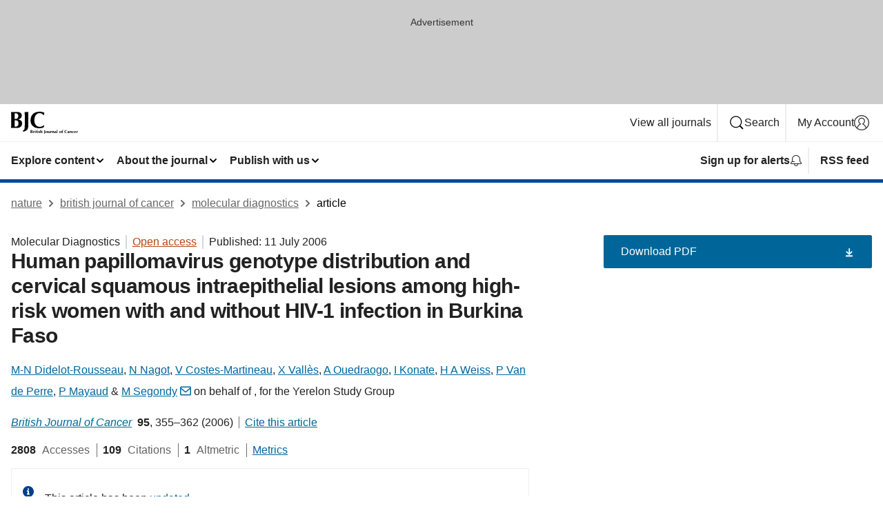

--- FILE ---
content_type: text/html; charset="UTF-8"
request_url: https://www.nature.com/articles/6603252
body_size: 131547
content:
<!DOCTYPE html>
<html lang="en" class="grade-c">
<head>
    <title>Human papillomavirus genotype distribution and cervical squamous intraepithelial lesions among high-risk women with and without HIV-1 infection in Burkina Faso | British Journal of Cancer</title>
    
        
<link rel="alternate" type="application/rss+xml" href="https://www.nature.com/bjc.rss"/>


    

<link rel="preconnect" href="https://cmp.nature.com" crossorigin>

<meta http-equiv="X-UA-Compatible" content="IE=edge">
<meta name="applicable-device" content="pc,mobile">
<meta name="viewport" content="width=device-width,initial-scale=1.0,maximum-scale=5,user-scalable=yes">
<meta name="360-site-verification" content="5a2dc4ab3fcb9b0393241ffbbb490480" />

<script data-test="dataLayer">
    window.dataLayer = [{"content":{"category":{"contentType":"molecular diagnostics","legacy":{"webtrendsPrimaryArticleType":"research","webtrendsSubjectTerms":null,"webtrendsContentCategory":null,"webtrendsContentCollection":null,"webtrendsContentGroup":"British Journal of Cancer","webtrendsContentGroupType":null,"webtrendsContentSubGroup":"Molecular Diagnostics","status":null}},"article":{"doi":"10.1038/sj.bjc.6603252"},"attributes":{"cms":null,"deliveryPlatform":"oscar","copyright":{"open":true,"legacy":{"webtrendsLicenceType":"http://creativecommons.org/licenses/by-nc-sa/3.0/"}}},"contentInfo":{"authors":["M-N Didelot-Rousseau","N Nagot","V Costes-Martineau","X Vallès","A Ouedraogo","I Konate","H A Weiss","P Van de Perre","P Mayaud","M Segondy"],"publishedAt":1152576000,"publishedAtString":"2006-07-11","title":"Human papillomavirus genotype distribution and cervical squamous intraepithelial lesions among high-risk women with and without HIV-1 infection in Burkina Faso","legacy":null,"publishedAtTime":null,"documentType":"aplusplus","subjects":""},"journal":{"pcode":"bjc","title":"british journal of cancer","volume":"95","issue":"3","id":41416,"publishingModel":"Hybrid Access"},"authorization":{"status":true},"features":[{"name":"furtherReadingSection","present":true}],"collection":null},"page":{"category":{"pageType":"article"},"attributes":{"template":"mosaic","featureFlags":[{"name":"download-collection-test","active":false},{"name":"download-issue-test","active":false},{"name":"nature-onwards-journey","active":false}],"testGroup":null},"search":null},"privacy":{},"version":"1.0.0","product":null,"session":null,"user":null,"backHalfContent":true,"country":"US","hasBody":true,"uneditedManuscript":false,"twitterId":["o3xnx","o43y9","o3ef7"],"baiduId":"d38bce82bcb44717ccc29a90c4b781ea","japan":false}];
    window.dataLayer.push({
        ga4MeasurementId: 'G-ERRNTNZ807',
        ga360TrackingId: 'UA-71668177-1',
        twitterId: ['3xnx', 'o43y9', 'o3ef7'],
        baiduId: 'd38bce82bcb44717ccc29a90c4b781ea',
        ga4ServerUrl: 'https://collect.nature.com',
        imprint: 'nature'
    });
</script>

<script>
    (function(w, d) {
        w.config = w.config || {};
        w.config.mustardcut = false;

        
        if (w.matchMedia && w.matchMedia('only print, only all and (prefers-color-scheme: no-preference), only all and (prefers-color-scheme: light), only all and (prefers-color-scheme: dark)').matches) {
            w.config.mustardcut = true;
            d.classList.add('js');
            d.classList.remove('grade-c');
            d.classList.remove('no-js');
        }
    })(window, document.documentElement);
</script>
 



     
    
    
        
    
    <style>@media only print, only all and (prefers-color-scheme: no-preference), only all and (prefers-color-scheme: light), only all and (prefers-color-scheme: dark) {  .c-card--major .c-card__title,.u-h1,.u-h2,h1,h2,h2.app-access-wall__title{font-family:-apple-system,BlinkMacSystemFont,Segoe UI,Roboto,Oxygen-Sans,Ubuntu,Cantarell,Helvetica Neue,sans-serif;font-weight:700}.c-article-editorial-summary__container .c-article-editorial-summary__article-title,.c-card__title,.c-reading-companion__figure-title,.u-h3,.u-h4,h3,h4,h5,h6{letter-spacing:-.0117156rem}html{line-height:1.15;text-size-adjust:100%;box-sizing:border-box;font-size:100%;height:100%;overflow-y:scroll}body{background:#eee;color:#222;font-family:-apple-system,BlinkMacSystemFont,Segoe UI,Roboto,Oxygen-Sans,Ubuntu,Cantarell,Helvetica Neue,sans-serif;font-size:1.125rem;line-height:1.76;margin:0;min-height:100%}details,main{display:block}h1{font-size:2em;margin:.67em 0}a,sup{vertical-align:baseline}a{background-color:transparent;color:#069;overflow-wrap:break-word;text-decoration:underline;text-decoration-skip-ink:auto;word-break:break-word}b{font-weight:bolder}sup{font-size:75%;line-height:0;position:relative;top:-.5em}img{border:0;height:auto;max-width:100%;vertical-align:middle}button,input,select{font-family:inherit;font-size:100%;line-height:1.15;margin:0}button,input{overflow:visible}button,select{text-transform:none}[type=submit],button{-webkit-appearance:button}[type=checkbox]{box-sizing:border-box;padding:0}summary{display:list-item}[hidden]{display:none}button{border-radius:0;cursor:pointer}h1{font-size:2rem;font-weight:700;letter-spacing:-.0390625rem;line-height:2.25rem}.c-card--major .c-card__title,.u-h1,.u-h2,button,h1,h2,h2.app-access-wall__title{font-family:-apple-system,BlinkMacSystemFont,Segoe UI,Roboto,Oxygen-Sans,Ubuntu,Cantarell,Helvetica Neue,sans-serif}.c-card--major .c-card__title,.u-h2,h2{font-size:1.5rem;font-weight:700;letter-spacing:-.0117156rem;line-height:1.6rem}.u-h3{letter-spacing:-.0117156rem}.c-article-editorial-summary__container .c-article-editorial-summary__article-title,.c-card__title,.c-reading-companion__figure-title,.u-h3,.u-h4,h3,h4,h5,h6{font-family:-apple-system,BlinkMacSystemFont,Segoe UI,Roboto,Oxygen-Sans,Ubuntu,Cantarell,Helvetica Neue,sans-serif;font-size:1.25rem;font-weight:700;line-height:1.4rem}.c-article-editorial-summary__container .c-article-editorial-summary__article-title,.c-reading-companion__figure-title,.u-h4,h3,h4,h5,h6{letter-spacing:-.0117156rem}.c-reading-companion__figure-title,.u-h4{font-size:1.125rem}input+label{padding-left:.5em}nav ol,nav ul{list-style:none none}p:empty{display:none}.c-nature-box{background-color:#fff;border:1px solid #d5d5d5;border-radius:2px;box-shadow:0 0 5px 0 rgba(51,51,51,.1);line-height:1.3;margin-bottom:24px;padding:16px 16px 3px}.c-nature-box__text{font-size:1rem;margin-bottom:16px}.c-nature-box--access-to-pdf{display:none}@media only screen and (min-width:1024px){.c-nature-box--mobile{display:none}}.c-nature-box .c-pdf-download{margin-bottom:16px!important}.c-nature-box svg+.c-article__button-text{margin-left:8px}.c-nature-box--version{background-color:#eee}.c-nature-box__wrapper{transform:translateZ(0)}.c-nature-box__wrapper--placeholder{min-height:165px}.sans-serif{font-family:-apple-system,BlinkMacSystemFont,Segoe UI,Roboto,Oxygen-Sans,Ubuntu,Cantarell,Helvetica Neue,sans-serif}.article-page{background:#fff}p{overflow-wrap:break-word;word-break:break-word}.c-article-header{font-family:-apple-system,BlinkMacSystemFont,Segoe UI,Roboto,Oxygen-Sans,Ubuntu,Cantarell,Helvetica Neue,sans-serif;margin-bottom:40px}.c-article-identifiers{color:#6f6f6f;display:flex;flex-wrap:wrap;font-size:1rem;line-height:1.3;list-style:none;padding:0}.c-article-identifiers__item{list-style:none;margin-right:8px;padding-right:8px}.c-article-identifiers__item:last-child{margin-right:0;padding-right:0}.c-article-title{font-size:1.5rem;line-height:1.25;margin:0 0 16px}@media only screen and (min-width:768px){.c-article-title{font-size:1.875rem;line-height:1.2}}.c-article-author-list{display:inline;font-size:1rem;list-style:none;margin:0 8px 0 0;padding:0;width:100%}.c-article-author-list__item{display:inline;padding-right:0}.c-article-author-list svg{margin-left:4px}.c-article-author-list__show-more{display:none;margin-right:4px}.c-article-author-list__button,.js .c-article-author-list__item--hide,.js .c-article-author-list__show-more{display:none}.js .c-article-author-list--long .c-article-author-list__show-more,.js .c-article-author-list--long+.c-article-author-list__button{display:inline}@media only screen and (max-width:539px){.js .c-article-author-list__item--hide-small-screen{display:none}.js .c-article-author-list--short .c-article-author-list__show-more,.js .c-article-author-list--short+.c-article-author-list__button{display:inline}}#uptodate-client,.js .c-article-author-list--expanded .c-article-author-list__show-more{display:none!important}.js .c-article-author-list--expanded .c-article-author-list__item--hide-small-screen{display:inline!important}.c-article-author-list__button,.c-button-author-list{background:#ebf1f5;border:4px solid #ebf1f5;border-radius:20px;color:#666;font-size:.875rem;line-height:1.4;padding:2px 11px 2px 8px;text-decoration:none}.c-article-author-list__button svg,.c-button-author-list svg{margin:1px 4px 0 0}.c-article-author-list__button:hover,.c-button-author-list:hover{background:#069;border-color:transparent;color:#fff}.c-article-info-details{font-size:1rem;margin-bottom:8px;margin-top:16px}.c-article-info-details__cite-as{border-left:1px solid #6f6f6f;margin-left:8px;padding-left:8px}.c-article-metrics-bar{display:flex;flex-wrap:wrap;font-size:1rem;line-height:1.3}.c-article-metrics-bar__wrapper{margin:16px 0}.c-article-metrics-bar__item{align-items:baseline;border-right:1px solid #6f6f6f;margin-right:8px}.c-article-metrics-bar__item:last-child{border-right:0}.c-article-metrics-bar__count{font-weight:700;margin:0}.c-article-metrics-bar__label{color:#626262;font-style:normal;font-weight:400;margin:0 10px 0 5px}.c-article-metrics-bar__details{margin:0}.c-article-main-column{font-family:-apple-system,BlinkMacSystemFont,Segoe UI,Roboto,Oxygen-Sans,Ubuntu,Cantarell,Helvetica Neue,sans-serif;margin-right:8.6%;width:60.2%}@media only screen and (max-width:1023px){.c-article-main-column{margin-right:0;width:100%}}.c-article-extras{float:left;font-family:-apple-system,BlinkMacSystemFont,Segoe UI,Roboto,Oxygen-Sans,Ubuntu,Cantarell,Helvetica Neue,sans-serif;width:31.2%}@media only screen and (max-width:1023px){.c-article-extras{display:none}}.c-article-associated-content__container .c-article-associated-content__title,.c-article-section__title{border-bottom:2px solid #d5d5d5;font-size:1.25rem;margin:0;padding-bottom:8px}@media only screen and (min-width:768px){.c-article-associated-content__container .c-article-associated-content__title,.c-article-section__title{font-size:1.5rem;line-height:1.24}}.c-article-associated-content__container .c-article-associated-content__title{margin-bottom:8px}.c-article-body p{margin-bottom:24px;margin-top:0}.c-article-section{clear:both}.c-article-section__content{margin-bottom:40px;padding-top:8px}@media only screen and (max-width:1023px){.c-article-section__content{padding-left:0}}.c-article-authors-search{margin-bottom:24px;margin-top:0}.c-article-authors-search__item,.c-article-authors-search__title{font-family:-apple-system,BlinkMacSystemFont,Segoe UI,Roboto,Oxygen-Sans,Ubuntu,Cantarell,Helvetica Neue,sans-serif}.c-article-authors-search__title{color:#626262;font-size:1.05rem;font-weight:700;margin:0;padding:0}.c-article-authors-search__item{font-size:1rem}.c-article-authors-search__text{margin:0}.c-code-block{border:1px solid #fff;font-family:monospace;margin:0 0 24px;padding:20px}.c-code-block__heading{font-weight:400;margin-bottom:16px}.c-code-block__line{display:block;overflow-wrap:break-word;white-space:pre-wrap}.c-article-share-box__no-sharelink-info{font-size:.813rem;font-weight:700;margin-bottom:24px;padding-top:4px}.c-article-share-box__only-read-input{border:1px solid #d5d5d5;box-sizing:content-box;display:inline-block;font-size:.875rem;font-weight:700;height:24px;margin-bottom:8px;padding:8px 10px}.c-article-share-box__button--link-like{background-color:transparent;border:0;color:#069;cursor:pointer;font-size:.875rem;margin-bottom:8px;margin-left:10px}.c-article-editorial-summary__container{font-family:-apple-system,BlinkMacSystemFont,Segoe UI,Roboto,Oxygen-Sans,Ubuntu,Cantarell,Helvetica Neue,sans-serif;font-size:1rem}.c-article-editorial-summary__container .c-article-editorial-summary__content p:last-child{margin-bottom:0}.c-article-editorial-summary__container .c-article-editorial-summary__content--less{max-height:9.5rem;overflow:hidden}.c-article-editorial-summary__container .c-article-editorial-summary__button{background-color:#fff;border:0;color:#069;font-size:.875rem;margin-bottom:16px}.c-article-editorial-summary__container .c-article-editorial-summary__button.active,.c-article-editorial-summary__container .c-article-editorial-summary__button.hover,.c-article-editorial-summary__container .c-article-editorial-summary__button:active,.c-article-editorial-summary__container .c-article-editorial-summary__button:hover{text-decoration:underline;text-decoration-skip-ink:auto}.c-article-associated-content__container .c-article-associated-content__collection-label{font-size:.875rem;line-height:1.4}.c-article-associated-content__container .c-article-associated-content__collection-title{line-height:1.3}.c-reading-companion{clear:both;min-height:389px}.c-reading-companion__sticky{max-width:389px}.c-reading-companion__scroll-pane{margin:0;min-height:200px;overflow:hidden auto}.c-reading-companion__tabs{display:flex;flex-flow:row nowrap;font-size:1rem;list-style:none;margin:0 0 8px;padding:0}.c-reading-companion__tabs>li{flex-grow:1}.c-reading-companion__tab{background-color:#eee;border:1px solid #d5d5d5;border-image:initial;border-left-width:0;color:#0067c5;font-size:1rem;padding:8px 8px 8px 15px;text-align:left;width:100%}.c-reading-companion__tabs li:first-child .c-reading-companion__tab{border-left-width:1px}.c-reading-companion__tab--active{background-color:#fff;border-bottom:1px solid #fff;color:#222;font-weight:700}.c-reading-companion__sections-list{list-style:none;padding:0}.c-reading-companion__figures-list,.c-reading-companion__references-list{list-style:none;min-height:389px;padding:0}.c-reading-companion__sections-list{margin:0 0 8px;min-height:50px}.c-reading-companion__section-item{font-size:1rem;padding:0}.c-reading-companion__section-item a{display:block;line-height:1.5;overflow:hidden;padding:8px 0 8px 16px;text-overflow:ellipsis;white-space:nowrap}.c-reading-companion__figure-item{border-top:1px solid #d5d5d5;font-size:1rem;padding:16px 8px 16px 0}.c-reading-companion__figure-item:first-child{border-top:none;padding-top:8px}.c-reading-companion__reference-item{border-top:1px solid #d5d5d5;font-size:1rem;padding:8px 8px 8px 16px}.c-reading-companion__reference-item:first-child{border-top:none}.c-reading-companion__reference-item a{word-break:break-word}.c-reading-companion__reference-citation{display:inline}.c-reading-companion__reference-links{font-size:.813rem;font-weight:700;list-style:none;margin:8px 0 0;padding:0;text-align:right}.c-reading-companion__reference-links>a{display:inline-block;padding-left:8px}.c-reading-companion__reference-links>a:first-child{display:inline-block;padding-left:0}.c-reading-companion__figure-title{display:block;margin:0 0 8px}.c-reading-companion__figure-links{display:flex;justify-content:space-between;margin:8px 0 0}.c-reading-companion__figure-links>a{align-items:center;display:flex}.c-reading-companion__figure-full-link svg{height:.8em;margin-left:2px}.c-reading-companion__panel{border-top:none;display:none;margin-top:0;padding-top:0}.c-cod,.c-reading-companion__panel--active{display:block}.c-cod{font-size:1rem;width:100%}.c-cod__form{background:#ebf0f3}.c-cod__prompt{font-size:1.125rem;line-height:1.3;margin:0 0 24px}.c-cod__label{display:block;margin:0 0 4px}.c-cod__row{display:flex;margin:0 0 16px}.c-cod__row:last-child{margin:0}.c-cod__input{border:1px solid #d5d5d5;border-radius:2px;flex:1 1 auto;margin:0;padding:13px}.c-cod__input--submit{background-color:#069;border:1px solid #069;color:#fff;flex-shrink:1;margin-left:8px;transition:background-color .2s ease-out 0s,color .2s ease-out 0s}.c-cod__input--submit-single{flex-basis:100%;flex-shrink:0;margin:0}.c-cod__input--submit:focus,.c-cod__input--submit:hover{background-color:#fff;color:#069}.c-pdf-download__link .u-icon{padding-top:2px}.c-pdf-download{display:flex;margin-bottom:24px;max-height:48px}@media only screen and (min-width:540px){.c-pdf-download{max-height:none}}@media only screen and (min-width:1024px){.c-pdf-download{max-height:48px}}.c-pdf-download__link{display:flex;flex:1 1 0%}.c-pdf-download__link:hover{text-decoration:none}.c-pdf-download__text{padding-right:4px}@media only screen and (max-width:539px){.c-pdf-download__text{text-transform:capitalize}}@media only screen and (min-width:540px){.c-pdf-download__text{padding-right:8px}}.c-context-bar--sticky .c-pdf-download{display:block;margin-bottom:0;white-space:nowrap}@media only screen and (max-width:539px){.c-pdf-download .u-sticky-visually-hidden{border:0;clip:rect(0,0,0,0);height:1px;margin:-100%;overflow:hidden;padding:0;position:absolute!important;width:1px}}.c-pdf-container{display:flex;justify-content:flex-end}@media only screen and (max-width:539px){.c-pdf-container .c-pdf-download{display:flex;flex-basis:100%}}.c-pdf-container .c-pdf-download+.c-pdf-download{margin-left:16px}.c-article-extras .c-pdf-container .c-pdf-download{width:100%}.c-article-extras .c-pdf-container .c-pdf-download+.c-pdf-download{margin-left:0}@media only screen and (min-width:540px){.c-context-bar--sticky .c-pdf-download__link{align-items:center;flex:1 1 183px}}@media only screen and (max-width:320px){.c-context-bar--sticky .c-pdf-download__link{padding:16px}}.article-page--commercial .c-article-main-column .c-pdf-button__container .c-pdf-download{display:none}@media only screen and (max-width:1023px){.article-page--commercial .c-article-main-column .c-pdf-button__container .c-pdf-download{display:block}}.c-recommendations-column-switch .c-meta{margin-top:auto}.c-context-bar{box-shadow:0 0 10px 0 rgba(51,51,51,.2);position:relative;width:100%}.c-context-bar__container{margin:0 auto;max-width:1280px;padding:0 16px}.c-context-bar__title{display:none}.app-researcher-popup__link.hover,.app-researcher-popup__link.visited,.app-researcher-popup__link:hover,.app-researcher-popup__link:visited,.c-article-metrics__heading a,.c-article-metrics__posts .c-card__title a{color:inherit}.c-article-authors-search__list{align-items:center;display:flex;flex-wrap:wrap;gap:16px 16px;justify-content:center}@media only screen and (min-width:320px){.c-article-authors-search__list{justify-content:normal}}.c-article-authors-search__text{align-items:center;display:flex;flex-flow:column wrap;font-size:14px;justify-content:center}@media only screen and (min-width:320px){.c-article-authors-search__text{flex-direction:row;font-size:16px}}.c-article-authors-search__links-text{font-weight:700;margin-right:8px;text-align:center}@media only screen and (min-width:320px){.c-article-authors-search__links-text{text-align:left}}.c-article-authors-search__list-item--left{flex:1 1 100%}@media only screen and (min-width:320px){.c-article-authors-search__list-item--left{flex-basis:auto}}.c-article-authors-search__list-item--right{flex:1 1 auto}.c-article-identifiers{margin:0}.c-article-identifiers__item{border-right:2px solid #cedbe0;color:#222;font-size:14px}@media only screen and (min-width:320px){.c-article-identifiers__item{font-size:16px}}.c-article-identifiers__item:last-child{border-right:none}.c-article-metrics__posts .c-card__title{font-size:1.05rem}.c-article-metrics__posts .c-card__title+span{color:#6f6f6f;font-size:1rem}.app-author-list{color:#222;font-family:-apple-system,BlinkMacSystemFont,Segoe UI,Roboto,Oxygen-Sans,Ubuntu,Cantarell,Helvetica Neue,sans-serif;font-size:1rem;line-height:1.4;list-style:none;margin:0;padding:0}.app-author-list>li,.c-breadcrumbs>li,.c-footer__links>li,.js .app-author-list,.u-list-comma-separated>li,.u-list-inline>li{display:inline}.app-author-list>li:not(:first-child):not(:last-child):before{content:", "}.app-author-list>li:not(:only-child):last-child:before{content:" & "}.app-author-list--compact{font-size:.875rem;line-height:1.4}.app-author-list--truncated>li:not(:only-child):last-child:before{content:" ... "}.js .app-author-list__hide{display:none;visibility:hidden}.js .app-author-list__hide:first-child+*{margin-block-start:0}.c-ad{text-align:center}@media only screen and (min-width:320px){.c-ad{padding:8px}}.c-ad--728x90{background-color:#ccc;display:none}.c-ad--728x90 .c-ad__inner{min-height:calc(1.5em + 94px)}@media only screen and (min-width:768px){.js .c-ad--728x90{display:none}.js .u-show-following-ad+.c-ad--728x90{display:block}}.c-ad__label{color:#333;font-weight:400;line-height:1.5;margin-bottom:4px}.c-ad__label,.c-meta{font-family:-apple-system,BlinkMacSystemFont,Segoe UI,Roboto,Oxygen-Sans,Ubuntu,Cantarell,Helvetica Neue,sans-serif;font-size:.875rem}.c-meta{color:inherit;line-height:1.4;list-style:none;margin:0;padding:0}.c-meta--large{font-size:1rem}.c-meta--large .c-meta__item{margin-bottom:8px}.c-meta__item{display:inline-block;margin-bottom:4px}.c-meta__item:not(:last-child){border-right:1px solid #d5d5d5;margin-right:4px;padding-right:4px}@media only screen and (max-width:539px){.c-meta__item--block-sm-max{display:block}.c-meta__item--block-sm-max:not(:last-child){border-right:none;margin-right:0;padding-right:0}}@media only screen and (min-width:1024px){.c-meta__item--block-at-lg{display:block}.c-meta__item--block-at-lg:not(:last-child){border-right:none;margin-right:0;padding-right:0}}.c-meta__type{font-weight:700;text-transform:none}.c-skip-link{background:#069;bottom:auto;color:#fff;font-family:-apple-system,BlinkMacSystemFont,Segoe UI,Roboto,Oxygen-Sans,Ubuntu,Cantarell,Helvetica Neue,sans-serif;font-size:.875rem;padding:8px;position:absolute;text-align:center;transform:translateY(-100%);z-index:9999}@media (prefers-reduced-motion:reduce){.c-skip-link{transition:top .3s ease-in-out 0s}}@media print{.c-skip-link{display:none}}.c-skip-link:link{color:#fff}.c-status-message{align-items:center;box-sizing:border-box;display:flex;font-family:-apple-system,BlinkMacSystemFont,Segoe UI,Roboto,Oxygen-Sans,Ubuntu,Cantarell,Helvetica Neue,sans-serif;font-size:1rem;position:relative;width:100%}.c-card__summary>p:last-child,.c-status-message :last-child{margin-bottom:0}.c-status-message--boxed{background-color:#fff;border:1px solid #eee;border-radius:2px;line-height:1.4;padding:16px}.c-status-message__heading{font-family:-apple-system,BlinkMacSystemFont,Segoe UI,Roboto,Oxygen-Sans,Ubuntu,Cantarell,Helvetica Neue,sans-serif;font-size:1rem;font-weight:700}.c-status-message__icon{fill:currentcolor;display:inline-block;flex:0 0 auto;height:1.5em;margin-right:8px;transform:translate(0);vertical-align:text-top;width:1.5em}.c-status-message__icon--top{align-self:flex-start}.c-status-message--info .c-status-message__icon{color:#003f8d}.c-status-message--boxed.c-status-message--info{border-bottom:4px solid #003f8d}.c-status-message--error .c-status-message__icon{color:#c40606}.c-status-message--boxed.c-status-message--error{border-bottom:4px solid #c40606}.c-status-message--success .c-status-message__icon{color:#00b8b0}.c-status-message--boxed.c-status-message--success{border-bottom:4px solid #00b8b0}.c-status-message--warning .c-status-message__icon{color:#edbc53}.c-status-message--boxed.c-status-message--warning{border-bottom:4px solid #edbc53}.c-breadcrumbs{color:#000;font-family:-apple-system,BlinkMacSystemFont,Segoe UI,Roboto,Oxygen-Sans,Ubuntu,Cantarell,Helvetica Neue,sans-serif;font-size:1rem;list-style:none;margin:0;padding:0}.c-breadcrumbs__link{color:#666}svg.c-breadcrumbs__chevron{margin:4px 4px 0;fill:#888;height:10px;width:10px}@media only screen and (max-width:539px){.c-breadcrumbs .c-breadcrumbs__item{display:none}.c-breadcrumbs .c-breadcrumbs__item:last-child,.c-breadcrumbs .c-breadcrumbs__item:nth-last-child(2){display:inline}}.c-card{background-color:transparent;border:0;box-shadow:none;display:flex;flex-direction:column;font-size:14px;min-width:0;overflow:hidden;padding:0;position:relative}.c-card--no-shape{background:0 0;border:0;box-shadow:none}.c-card__image{display:flex;justify-content:center;overflow:hidden;padding-bottom:56.25%;position:relative}@supports (aspect-ratio:1/1){.c-card__image{padding-bottom:0}}.c-card__image img{left:0;min-height:100%;min-width:100%;position:absolute}@supports ((-o-object-fit:cover) or (object-fit:cover)){.c-card__image img{height:100%;object-fit:cover;width:100%}}.c-card__body{flex:1 1 auto;padding:16px}.c-card--no-shape .c-card__body{padding:0}.c-card--no-shape .c-card__body:not(:first-child){padding-top:16px}.c-card__title{letter-spacing:-.01875rem;margin-bottom:8px;margin-top:0}[lang=de] .c-card__title{hyphens:auto}.c-card__summary{line-height:1.4}.c-card__summary>p{margin-bottom:5px}.c-card__summary a{text-decoration:underline}.c-card__link:not(.c-card__link--no-block-link):before{bottom:0;content:"";left:0;position:absolute;right:0;top:0}.c-card--flush .c-card__body{padding:0}.c-card--major{font-size:1rem}.c-card--dark{background-color:#29303c;border-width:0;color:#e3e4e5}.c-card--dark .c-card__title{color:#fff}.c-card--dark .c-card__link,.c-card--dark .c-card__summary a{color:inherit}.c-header{background-color:#fff;border-bottom:5px solid #000;font-size:1rem;line-height:1.4;margin-bottom:16px}.c-header__row{padding:0;position:relative}.c-header__row:not(:last-child){border-bottom:1px solid #eee}.c-header__split{align-items:center;display:flex;justify-content:space-between}.c-header__logo-container{flex:1 1 0px;line-height:0;margin:8px 24px 8px 0}.c-header__logo{transform:translateZ(0)}.c-header__logo img{max-height:32px}.c-header__container{margin:0 auto;max-width:1280px}.c-header__menu{align-items:center;display:flex;flex:0 1 auto;flex-wrap:wrap;font-weight:700;gap:8px 8px;line-height:1.4;list-style:none;margin:0 -4px;padding:0}@media print{.c-header__menu{display:none}}@media only screen and (max-width:1023px){.c-header__menu--hide-lg-max{display:none;visibility:hidden}}.c-header__menu--global{font-weight:400;justify-content:flex-end}.c-header__menu--global svg{display:none;visibility:hidden}.c-header__menu--global svg:first-child+*{margin-block-start:0}@media only screen and (min-width:540px){.c-header__menu--global svg{display:block;visibility:visible}}.c-header__menu--journal{font-size:.875rem;margin:8px 0 8px -8px}@media only screen and (min-width:540px){.c-header__menu--journal{flex-wrap:nowrap;font-size:1rem}}.c-header__item{padding-bottom:0;padding-top:0;position:static}.c-header__item--pipe{border-left:2px solid #eee;padding-left:8px}.c-header__item--padding{padding-bottom:8px;padding-top:8px}@media only screen and (min-width:540px){.c-header__item--dropdown-menu{position:relative}}@media only screen and (min-width:1024px){.c-header__item--hide-lg{display:none;visibility:hidden}}@media only screen and (max-width:767px){.c-header__item--hide-md-max{display:none;visibility:hidden}.c-header__item--hide-md-max:first-child+*{margin-block-start:0}}.c-header__link{align-items:center;color:inherit;display:inline-flex;gap:4px 4px;padding:8px;white-space:nowrap}.c-header__link svg{transition-duration:.2s}.c-header__show-text{display:none;visibility:hidden}.has-tethered .c-header__heading--js-hide:first-child+*{margin-block-start:0}@media only screen and (min-width:540px){.c-header__show-text{display:inline;visibility:visible}}.c-header__show-text-sm{display:inline;visibility:visible}@media only screen and (min-width:540px){.c-header__show-text-sm{display:none;visibility:hidden}.c-header__show-text-sm:first-child+*{margin-block-start:0}}.c-header__dropdown{background-color:#000;border-bottom:1px solid #2f2f2f;color:#eee;font-size:.875rem;line-height:1.2;padding:16px 0}@media print{.c-header__dropdown{display:none}}.c-header__heading{display:inline-block;font-family:-apple-system,BlinkMacSystemFont,Segoe UI,Roboto,Oxygen-Sans,Ubuntu,Cantarell,Helvetica Neue,sans-serif;font-size:1.25rem;font-weight:400;line-height:1.4;margin-bottom:8px}.c-header__heading--keyline{border-top:1px solid;border-color:#2f2f2f;margin-top:16px;padding-top:16px;width:100%}.c-header__list{display:flex;flex-wrap:wrap;gap:0 16px;list-style:none;margin:0 -8px}.c-header__flush{margin:0 -8px}.c-header__visually-hidden{border:0;clip:rect(0,0,0,0);height:1px;margin:-100%;overflow:hidden;padding:0;position:absolute!important;width:1px}.c-header__search-form{margin-bottom:8px}.c-header__search-layout{display:flex;flex-wrap:wrap;gap:16px 16px}.c-header__search-layout>:first-child{flex:999 1 auto}.c-header__search-layout>*{flex:1 1 auto}.c-header__search-layout--max-width{max-width:720px}.c-header__search-button{align-items:center;background-color:transparent;background-image:none;border:1px solid #fff;border-radius:2px;color:#fff;cursor:pointer;display:flex;font-family:sans-serif;font-size:1rem;justify-content:center;line-height:1.15;margin:0;padding:8px 16px;position:relative;text-decoration:none;transition:all .25s ease 0s,color .25s ease 0s,border-color .25s ease 0s;width:100%}.c-header__input,.c-header__select{border:1px solid;border-radius:3px;box-sizing:border-box;font-size:1rem;padding:8px 16px;width:100%}.c-header__select{-webkit-appearance:none;background-image:url("data:image/svg+xml,%3Csvg height='16' viewBox='0 0 16 16' width='16' xmlns='http://www.w3.org/2000/svg'%3E%3Cpath d='m5.58578644 3-3.29289322-3.29289322c-.39052429-.39052429-.39052429-1.02368927 0-1.41421356s1.02368927-.39052429 1.41421356 0l4 4c.39052429.39052429.39052429 1.02368927 0 1.41421356l-4 4c-.39052429.39052429-1.02368927.39052429-1.41421356 0s-.39052429-1.02368927 0-1.41421356z' fill='%23333' fill-rule='evenodd' transform='matrix(0 1 -1 0 11 3)'/%3E%3C/svg%3E");background-position:right .7em top 50%;background-repeat:no-repeat;background-size:1em;box-shadow:0 1px 0 1px rgba(0,0,0,.04);display:block;margin:0;max-width:100%;min-width:150px}@media only screen and (min-width:540px){.c-header__menu--journal .c-header__item--dropdown-menu:last-child .c-header__dropdown.has-tethered{left:auto;right:0}}@media only screen and (min-width:768px){.c-header__menu--journal .c-header__item--dropdown-menu:last-child .c-header__dropdown.has-tethered{left:0;right:auto}}.c-header__dropdown.has-tethered{border-bottom:0;border-radius:0 0 2px 2px;left:0;position:absolute;top:100%;transform:translateY(5px);width:100%;z-index:1}@media only screen and (min-width:540px){.c-header__dropdown.has-tethered{transform:translateY(8px);width:auto}}@media only screen and (min-width:768px){.c-header__dropdown.has-tethered{min-width:225px}}.c-header__dropdown--full-width.has-tethered{padding:32px 0 24px;transform:none;width:100%}.has-tethered .c-header__heading--js-hide{display:none;visibility:hidden}.has-tethered .c-header__list--js-stack{flex-direction:column}.has-tethered .c-header__item--keyline,.has-tethered .c-header__list~.c-header__list .c-header__item:first-child{border-top:1px solid #d5d5d5;margin-top:8px;padding-top:8px}.c-header__item--snid-account-widget{display:flex}.c-header__container{padding:0 4px}.c-header__list{padding:0 12px}.c-header__menu .c-header__link{font-size:14px}.c-header__item--snid-account-widget .c-header__link{padding:8px}.c-header__menu--journal{margin-left:0}@media only screen and (min-width:540px){.c-header__container{padding:0 16px}.c-header__menu--journal{margin-left:-8px}.c-header__menu .c-header__link{font-size:16px}.c-header__link--search{gap:13px 13px}}.u-button{align-items:center;background-color:transparent;background-image:none;border-radius:2px;cursor:pointer;display:inline-flex;font-family:sans-serif;font-size:1rem;justify-content:center;line-height:1.3;margin:0;padding:8px;position:relative;text-decoration:none;transition:all .25s ease 0s,color .25s ease 0s,border-color .25s ease 0s;width:auto}.u-button svg,.u-button--primary svg{fill:currentcolor}.u-button{border:1px solid #069;color:#069}.u-button--primary{background-color:#069;background-image:none;border:1px solid #069;color:#fff}.u-button--full-width{display:flex;width:100%}.u-display-none{display:none}.js .u-js-hide,.u-hide{display:none;visibility:hidden}.u-hide:first-child+*{margin-block-start:0}.u-visually-hidden{border:0;clip:rect(0,0,0,0);height:1px;margin:-100%;overflow:hidden;padding:0;position:absolute!important;width:1px}@media print{.u-hide-print{display:none}}@media only screen and (min-width:1024px){.u-hide-at-lg{display:none;visibility:hidden}.u-hide-at-lg:first-child+*{margin-block-start:0}}.u-clearfix:after,.u-clearfix:before{content:"";display:table}.u-clearfix:after{clear:both}.u-color-open-access{color:#b74616}.u-float-left{float:left}.u-icon{fill:currentcolor;display:inline-block;height:1em;transform:translate(0);vertical-align:text-top;width:1em}.u-full-height{height:100%}.u-link-inherit{color:inherit}.u-list-reset{list-style:none;margin:0;padding:0}.u-text-bold{font-weight:700}.u-container{margin:0 auto;max-width:1280px;padding:0 16px}.u-justify-content-space-between{justify-content:space-between}.u-mt-32{margin-top:32px}.u-mb-8{margin-bottom:8px}.u-mb-16{margin-bottom:16px}.u-mb-24{margin-bottom:24px}.u-mb-32{margin-bottom:32px}.u-mb-48{margin-bottom:48px}.u-pa-16{padding:16px}html *,html :after,html :before{box-sizing:inherit}.c-article-section__title,.c-article-title{font-weight:700}.c-card__title{line-height:1.4em}.c-article__button{background-color:#069;border:1px solid #069;border-radius:2px;color:#fff;display:flex;font-family:-apple-system,BlinkMacSystemFont,Segoe UI,Roboto,Oxygen-Sans,Ubuntu,Cantarell,Helvetica Neue,sans-serif;font-size:.875rem;line-height:1.4;margin-bottom:16px;padding:13px;transition:background-color .2s ease-out 0s,color .2s ease-out 0s}.c-article__button,.c-article__button:hover{text-decoration:none}.c-article__button--inverted,.c-article__button:hover{background-color:#fff;color:#069}.c-article__button--inverted:hover{background-color:#069;color:#fff}.c-header__link{text-decoration:inherit}.grade-c-hide{display:block}.c-pdf-download__link{padding:13px 24px} } </style>




    
        <link data-test="critical-css-handler" data-inline-css-source="critical-css" rel="stylesheet" href="/static/css/enhanced-article-49525facc3.css" media="print" onload="this.media='only print, only all and (prefers-color-scheme: no-preference), only all and (prefers-color-scheme: light), only all and (prefers-color-scheme: dark)';this.onload=null">
    
    <noscript>
        <link rel="stylesheet" type="text/css" href="/static/css/enhanced-article-49525facc3.css" media="only print, only all and (prefers-color-scheme: no-preference), only all and (prefers-color-scheme: light), only all and (prefers-color-scheme: dark)">
    </noscript>

<link rel="stylesheet" type="text/css" href="/static/css/article-print-fb7cb72232.css" media="print">
    



<link rel="apple-touch-icon" sizes="180x180" href=/static/images/favicons/nature/apple-touch-icon-f39cb19454.png>
<link rel="icon" type="image/png" sizes="48x48" href=/static/images/favicons/nature/favicon-48x48-b52890008c.png>
<link rel="icon" type="image/png" sizes="32x32" href=/static/images/favicons/nature/favicon-32x32-3fe59ece92.png>
<link rel="icon" type="image/png" sizes="16x16" href=/static/images/favicons/nature/favicon-16x16-951651ab72.png>
<link rel="manifest" href=/static/manifest.json crossorigin="use-credentials">
<link rel="mask-icon" href=/static/images/favicons/nature/safari-pinned-tab-69bff48fe6.svg color="#000000">
<link rel="shortcut icon" href=/static/images/favicons/nature/favicon.ico>
<meta name="msapplication-TileColor" content="#000000">
<meta name="msapplication-config" content=/static/browserconfig.xml>
<meta name="theme-color" content="#000000">
<meta name="application-name" content="Nature">


<script>
    (function () {
        if ( typeof window.CustomEvent === "function" ) return false;
        function CustomEvent ( event, params ) {
            params = params || { bubbles: false, cancelable: false, detail: null };
            var evt = document.createEvent( 'CustomEvent' );
            evt.initCustomEvent( event, params.bubbles, params.cancelable, params.detail );
            return evt;
        }

        CustomEvent.prototype = window.Event.prototype;

        window.CustomEvent = CustomEvent;
    })();
</script>


<script>
    (function () {
        var urlParams = new URLSearchParams(window.location.search);
        if (urlParams.get('gptAdsTest') !== null) {
            document.addEventListener('sncc:initialise', function(event) {
                var gptScriptSource = 'https://pagead2.googlesyndication.com/tag/js/gpt.js';
                if (event.detail.C03 === true) {
                    gptScriptSource = 'https://securepubads.g.doubleclick.net/tag/js/gpt.js';
                }
                var gptScript = document.createElement('script');
                gptScript.type = 'text/javascript';
                gptScript.src = gptScriptSource;
                gptScript.async = false;
                gptScript.onload = function () {
                    var gtmScript = document.createElement('script');
                    gtmScript.src = 'https://fed-libs.nature.com/production/gpt-ads-gtm.min.js';
                    gtmScript.async = false;
                    document.head.appendChild(gtmScript);
                };
                document.head.appendChild(gptScript);
            });
        }
    })();
</script>
    
<!-- Google Tag Manager -->
<script data-test="gtm-head">
    window.initGTM = function() {
        if (window.config.mustardcut) {
            (function (w, d, s, l, i) {
                w[l] = w[l] || [];
                w[l].push({'gtm.start': new Date().getTime(), event: 'gtm.js'});
                var f = d.getElementsByTagName(s)[0],
                        j = d.createElement(s),
                        dl = l != 'dataLayer' ? '&l=' + l : '';
                j.async = true;
                j.src = 'https://sgtm.nature.com/gtm.js?id=' + i + dl;
                f.parentNode.insertBefore(j, f);
            })(window, document, 'script', 'dataLayer', 'GTM-MRVXSHQ');
        }
    }
</script>
<!-- End Google Tag Manager -->

    <script>
    (function(w,d,t) {
        function cc() {
            var h = w.location.hostname;
            if (h === 'preview-www.nature.com') return;
            var e = d.createElement(t),
                s = d.getElementsByTagName(t)[0];
            if (h === 'nature.com' || h.endsWith('.nature.com')) {
                e.src = 'https://cmp.nature.com/production_live/en/consent-bundle-8-100.js';
                e.setAttribute('onload', "initGTM(window,document,'script','dataLayer','GTM-MRVXSHQ')");
            } else {
                e.src = '/static/js/cookie-consent-es5-bundle-8d962b73c2.js';
                e.setAttribute('data-consent', h);
            }
            s.insertAdjacentElement('afterend', e);
        }
        cc();
    })(window,document,'script');
</script>


<script id="js-position0">
    (function(w, d) {
        w.idpVerifyPrefix = 'https://verify.nature.com';
        w.ra21Host = 'https://wayf.springernature.com';
        var moduleSupport = (function() {
            return 'noModule' in d.createElement('script');
        })();

        if (w.config.mustardcut === true) {
            w.loader = {
                index: 0,
                registered: [],
                scripts: [
                    
                        {src: '/static/js/global-article-es6-bundle-e979e7e7bc.js', test: 'global-article-js', module: true},
                        {src: '/static/js/global-article-es5-bundle-597536b0e3.js', test: 'global-article-js', nomodule: true},
                        {src: '/static/js/shared-es6-bundle-0c7392804a.js', test: 'shared-js', module: true},
                        {src: '/static/js/shared-es5-bundle-f97043df39.js', test: 'shared-js', nomodule: true},
                        {src: '/static/js/header-150-es6-bundle-5bb959eaa1.js', test: 'header-150-js', module: true},
                        {src: '/static/js/header-150-es5-bundle-994fde5b1d.js', test: 'header-150-js', nomodule: true}
                    
                ].filter(function (s) {
                    if (s.src === null) return false;
                    if (moduleSupport && s.nomodule) return false;
                    return !(!moduleSupport && s.module);
                }),

                register: function (value) {
                    this.registered.push(value);
                },

                ready: function () {
                    if (this.registered.length === this.scripts.length) {
                        this.registered.forEach(function (fn) {
                            if (typeof fn === 'function') {
                                setTimeout(fn, 0); 
                            }
                        });
                        this.ready = function () {};
                    }
                },

                insert: function (s) {
                    var t = d.getElementById('js-position' + this.index);
                    if (t && t.insertAdjacentElement) {
                        t.insertAdjacentElement('afterend', s);
                    } else {
                        d.head.appendChild(s);
                    }
                    ++this.index;
                },

                createScript: function (script, beforeLoad) {
                    var s = d.createElement('script');
                    s.id = 'js-position' + (this.index + 1);
                    s.setAttribute('data-test', script.test);
                    if (beforeLoad) {
                        s.defer = 'defer';
                        s.onload = function () {
                            if (script.noinit) {
                                loader.register(true);
                            }
                            if (d.readyState === 'interactive' || d.readyState === 'complete') {
                                loader.ready();
                            }
                        };
                    } else {
                        s.async = 'async';
                    }
                    s.src = script.src;
                    return s;
                },

                init: function () {
                    this.scripts.forEach(function (s) {
                        loader.insert(loader.createScript(s, true));
                    });

                    d.addEventListener('DOMContentLoaded', function () {
                        loader.ready();
                        var conditionalScripts;
                        
                            conditionalScripts = [
                                {match: 'div[data-pan-container]', src: '/static/js/pan-zoom-es6-bundle-464a2af269.js', test: 'pan-zoom-js',  module: true },
                                {match: 'div[data-pan-container]', src: '/static/js/pan-zoom-es5-bundle-98fb9b653b.js', test: 'pan-zoom-js',  nomodule: true },
                                {match: 'math,span.mathjax-tex', src: '/static/js/math-es6-bundle-55688a0084.js', test: 'math-js', module: true},
                                {match: 'math,span.mathjax-tex', src: '/static/js/math-es5-bundle-6a270012ec.js', test: 'math-js', nomodule: true}
                            ];
                        

                        if (conditionalScripts) {
                            conditionalScripts.filter(function (script) {
                                return !!document.querySelector(script.match) && !((moduleSupport && script.nomodule) || (!moduleSupport && script.module));
                            }).forEach(function (script) {
                                loader.insert(loader.createScript(script));
                            });
                        }
                    }, false);
                }
            };
            loader.init();
        }
    })(window, document);
</script>










<meta name="robots" content="noarchive">
<meta name="access" content="Yes">


<link rel="search" href="https://www.nature.com/search">
<link rel="search" href="https://www.nature.com/opensearch/opensearch.xml" type="application/opensearchdescription+xml" title="nature.com">
<link rel="search" href="https://www.nature.com/opensearch/request" type="application/sru+xml" title="nature.com">





    
    <script type="application/ld+json">{"mainEntity":{"headline":"Human papillomavirus genotype distribution and cervical squamous intraepithelial lesions among high-risk women with and without HIV-1 infection in Burkina Faso","description":"Human papillomavirus (HPV) infection and cervical squamous intraepithelial lesions (SILs) were studied in 379 high-risk women. Human papillomavirus DNA was detected in 238 of 360 (66.1%) of the beta-globin-positive cervical samples, and 467 HPV isolates belonging to 35 types were identified. Multiple (2–7 types) HPV infections were observed in 52.9% of HPV-infected women. The most prevalent HPV types were HPV-52 (14.7%), HPV-35 (9.4%), HPV-58 (9.4%), HPV-51 (8.6%), HPV-16 (7.8%), HPV-31 (7.5%), HPV-53 (6.7%), and HPV-18 (6.4%). Human immunodeficiency virus type 1 (HIV-1) seroprevalence was 36.0%. Human papillomavirus prevalence was significantly higher in HIV-1-infected women (87 vs 54%, prevalence ratio (PR)=1.61, 95% confidence interval (CI): 1.4–1.8). High-risk HPV types (71 vs 40%, PR=1.79, 95% CI: 1.5–2.2), in particular HPV-16+18 (22 vs 9%, PR=2.35, 95% CI: 1.4–4.0), and multiple HPV infections (56 vs 23%, PR=2.45, 95% CI: 1.8–3.3) were more prevalent in HIV-1-infected women. High-grade SIL (HSIL) was identified in 3.8% of the women. Human immunodeficiency virus type 1 infection was strongly associated with presence of HSIL (adjusted odds ratio=17.0; 95% CI 2.2–134.1, P=0.007) after controlling for high-risk HPV infection and other risk factors for HSIL. Nine of 14 (63%) HSIL cases were associated with HPV-16 or HPV-18 infection, and might have been prevented by an effective HPV-16/18 vaccine.","datePublished":"2006-07-11T00:00:00Z","dateModified":"2011-11-16T00:00:00Z","pageStart":"355","pageEnd":"362","sameAs":"https://doi.org/10.1038/sj.bjc.6603252","keywords":["HPV","genotypes","SIL","HIV-1","Burkina Faso","Africa","Biomedicine","general","Cancer Research","Epidemiology","Molecular Medicine","Oncology","Drug Resistance"],"image":["https://media.springernature.com/lw1200/springer-static/image/art%3A10.1038%2Fsj.bjc.6603252/MediaObjects/41416_2006_Article_BF6603252_Fig1_HTML.jpg","https://media.springernature.com/lw1200/springer-static/image/art%3A10.1038%2Fsj.bjc.6603252/MediaObjects/41416_2006_Article_BF6603252_Fig2_HTML.jpg"],"isPartOf":{"name":"British Journal of Cancer","issn":["1532-1827","0007-0920"],"volumeNumber":"95","@type":["Periodical","PublicationVolume"]},"publisher":{"name":"Nature Publishing Group UK","logo":{"url":"https://www.springernature.com/app-sn/public/images/logo-springernature.png","@type":"ImageObject"},"@type":"Organization"},"author":[{"name":"M-N Didelot-Rousseau","affiliation":[{"name":"Montpellier University Hospital","address":{"name":"Department of Virology, Montpellier University Hospital, Montpellier, France","@type":"PostalAddress"},"@type":"Organization"},{"name":"Laboratory of Virology, UMR145 (University of Montpellier and Institut de Recherche pour le Développement), Saint-Eloi Hospital","address":{"name":"Laboratory of Virology, UMR145 (University of Montpellier and Institut de Recherche pour le Développement), Saint-Eloi Hospital, Montpellier, France","@type":"PostalAddress"},"@type":"Organization"}],"@type":"Person"},{"name":"N Nagot","affiliation":[{"name":"Centre Muraz","address":{"name":"Centre Muraz, Bobo Dioulasso, Burkina Faso","@type":"PostalAddress"},"@type":"Organization"},{"name":"London School of Hygiene and Tropical Medicine","address":{"name":"London School of Hygiene and Tropical Medicine, London, UK","@type":"PostalAddress"},"@type":"Organization"}],"@type":"Person"},{"name":"V Costes-Martineau","affiliation":[{"name":"Montpellier University Hospital","address":{"name":"Department of Pathology, Montpellier University Hospital, Montpellier, France","@type":"PostalAddress"},"@type":"Organization"}],"@type":"Person"},{"name":"X Vallès","affiliation":[{"name":"London School of Hygiene and Tropical Medicine","address":{"name":"London School of Hygiene and Tropical Medicine, London, UK","@type":"PostalAddress"},"@type":"Organization"}],"@type":"Person"},{"name":"A Ouedraogo","affiliation":[{"name":"Centre Muraz","address":{"name":"Centre Muraz, Bobo Dioulasso, Burkina Faso","@type":"PostalAddress"},"@type":"Organization"}],"@type":"Person"},{"name":"I Konate","affiliation":[{"name":"London School of Hygiene and Tropical Medicine","address":{"name":"London School of Hygiene and Tropical Medicine, London, UK","@type":"PostalAddress"},"@type":"Organization"}],"@type":"Person"},{"name":"H A Weiss","affiliation":[{"name":"London School of Hygiene and Tropical Medicine","address":{"name":"London School of Hygiene and Tropical Medicine, London, UK","@type":"PostalAddress"},"@type":"Organization"}],"@type":"Person"},{"name":"P Van de Perre","affiliation":[{"name":"Montpellier University Hospital","address":{"name":"Department of Virology, Montpellier University Hospital, Montpellier, France","@type":"PostalAddress"},"@type":"Organization"},{"name":"Laboratory of Virology, UMR145 (University of Montpellier and Institut de Recherche pour le Développement), Saint-Eloi Hospital","address":{"name":"Laboratory of Virology, UMR145 (University of Montpellier and Institut de Recherche pour le Développement), Saint-Eloi Hospital, Montpellier, France","@type":"PostalAddress"},"@type":"Organization"}],"@type":"Person"},{"name":"P Mayaud","affiliation":[{"name":"London School of Hygiene and Tropical Medicine","address":{"name":"London School of Hygiene and Tropical Medicine, London, UK","@type":"PostalAddress"},"@type":"Organization"}],"@type":"Person"},{"name":"M Segondy","affiliation":[{"name":"Montpellier University Hospital","address":{"name":"Department of Virology, Montpellier University Hospital, Montpellier, France","@type":"PostalAddress"},"@type":"Organization"},{"name":"Laboratory of Virology, UMR145 (University of Montpellier and Institut de Recherche pour le Développement), Saint-Eloi Hospital","address":{"name":"Laboratory of Virology, UMR145 (University of Montpellier and Institut de Recherche pour le Développement), Saint-Eloi Hospital, Montpellier, France","@type":"PostalAddress"},"@type":"Organization"}],"email":"m-segondy@chu-montpellier.fr","@type":"Person"}],"isAccessibleForFree":true,"@type":"ScholarlyArticle"},"@context":"https://schema.org","@type":"WebPage"}</script>





    
    <link rel="canonical" href="https://www.nature.com/articles/6603252">
    
    
    <meta name="journal_id" content="41416"/>
    <meta name="dc.title" content="Human papillomavirus genotype distribution and cervical squamous intraepithelial lesions among high-risk women with and without HIV-1 infection in Burkina Faso"/>
    <meta name="dc.source" content="British Journal of Cancer 2006 95:3"/>
    <meta name="dc.format" content="text/html"/>
    <meta name="dc.publisher" content="Nature Publishing Group"/>
    <meta name="dc.date" content="2006-07-11"/>
    <meta name="dc.type" content="OriginalPaper"/>
    <meta name="dc.language" content="En"/>
    <meta name="dc.copyright" content="2006 The Author(s)"/>
    <meta name="dc.rights" content="2006 The Author(s)"/>
    <meta name="dc.rightsAgent" content="journalpermissions@springernature.com"/>
    <meta name="dc.description" content="Human papillomavirus (HPV) infection and cervical squamous intraepithelial lesions (SILs) were studied in 379 high-risk women. Human papillomavirus DNA was detected in 238 of 360 (66.1%) of the beta-globin-positive cervical samples, and 467 HPV isolates belonging to 35 types were identified. Multiple (2&#8211;7 types) HPV infections were observed in 52.9% of HPV-infected women. The most prevalent HPV types were HPV-52 (14.7%), HPV-35 (9.4%), HPV-58 (9.4%), HPV-51 (8.6%), HPV-16 (7.8%), HPV-31 (7.5%), HPV-53 (6.7%), and HPV-18 (6.4%). Human immunodeficiency virus type 1 (HIV-1) seroprevalence was 36.0%. Human papillomavirus prevalence was significantly higher in HIV-1-infected women (87 vs 54%, prevalence ratio (PR)=1.61, 95% confidence interval (CI): 1.4&#8211;1.8). High-risk HPV types (71 vs 40%, PR=1.79, 95% CI: 1.5&#8211;2.2), in particular HPV-16+18 (22 vs 9%, PR=2.35, 95% CI: 1.4&#8211;4.0), and multiple HPV infections (56 vs 23%, PR=2.45, 95% CI: 1.8&#8211;3.3) were more prevalent in HIV-1-infected women. High-grade SIL (HSIL) was identified in 3.8% of the women. Human immunodeficiency virus type 1 infection was strongly associated with presence of HSIL (adjusted odds ratio=17.0; 95% CI 2.2&#8211;134.1, P=0.007) after controlling for high-risk HPV infection and other risk factors for HSIL. Nine of 14 (63%) HSIL cases were associated with HPV-16 or HPV-18 infection, and might have been prevented by an effective HPV-16/18 vaccine."/>
    <meta name="prism.issn" content="1532-1827"/>
    <meta name="prism.publicationName" content="British Journal of Cancer"/>
    <meta name="prism.publicationDate" content="2006-07-11"/>
    <meta name="prism.volume" content="95"/>
    <meta name="prism.number" content="3"/>
    <meta name="prism.section" content="OriginalPaper"/>
    <meta name="prism.startingPage" content="355"/>
    <meta name="prism.endingPage" content="362"/>
    <meta name="prism.copyright" content="2006 The Author(s)"/>
    <meta name="prism.rightsAgent" content="journalpermissions@springernature.com"/>
    <meta name="prism.url" content="https://www.nature.com/articles/6603252"/>
    <meta name="prism.doi" content="doi:10.1038/sj.bjc.6603252"/>
    <meta name="citation_pdf_url" content="https://www.nature.com/articles/6603252.pdf"/>
    <meta name="citation_fulltext_html_url" content="https://www.nature.com/articles/6603252"/>
    <meta name="citation_journal_title" content="British Journal of Cancer"/>
    <meta name="citation_journal_abbrev" content="Br J Cancer"/>
    <meta name="citation_publisher" content="Nature Publishing Group"/>
    <meta name="citation_issn" content="1532-1827"/>
    <meta name="citation_title" content="Human papillomavirus genotype distribution and cervical squamous intraepithelial lesions among high-risk women with and without HIV-1 infection in Burkina Faso"/>
    <meta name="citation_volume" content="95"/>
    <meta name="citation_issue" content="3"/>
    <meta name="citation_publication_date" content="2006/08"/>
    <meta name="citation_online_date" content="2006/07/11"/>
    <meta name="citation_firstpage" content="355"/>
    <meta name="citation_lastpage" content="362"/>
    <meta name="citation_article_type" content="Article"/>
    <meta name="citation_fulltext_world_readable" content=""/>
    <meta name="citation_language" content="en"/>
    <meta name="dc.identifier" content="doi:10.1038/sj.bjc.6603252"/>
    <meta name="DOI" content="10.1038/sj.bjc.6603252"/>
    <meta name="size" content="253777"/>
    <meta name="citation_doi" content="10.1038/sj.bjc.6603252"/>
    <meta name="citation_springer_api_url" content="http://api.springer.com/xmldata/jats?q=doi:10.1038/sj.bjc.6603252&amp;api_key="/>
    <meta name="description" content="Human papillomavirus (HPV) infection and cervical squamous intraepithelial lesions (SILs) were studied in 379 high-risk women. Human papillomavirus DNA was detected in 238 of 360 (66.1%) of the beta-globin-positive cervical samples, and 467 HPV isolates belonging to 35 types were identified. Multiple (2&#8211;7 types) HPV infections were observed in 52.9% of HPV-infected women. The most prevalent HPV types were HPV-52 (14.7%), HPV-35 (9.4%), HPV-58 (9.4%), HPV-51 (8.6%), HPV-16 (7.8%), HPV-31 (7.5%), HPV-53 (6.7%), and HPV-18 (6.4%). Human immunodeficiency virus type 1 (HIV-1) seroprevalence was 36.0%. Human papillomavirus prevalence was significantly higher in HIV-1-infected women (87 vs 54%, prevalence ratio (PR)=1.61, 95% confidence interval (CI): 1.4&#8211;1.8). High-risk HPV types (71 vs 40%, PR=1.79, 95% CI: 1.5&#8211;2.2), in particular HPV-16+18 (22 vs 9%, PR=2.35, 95% CI: 1.4&#8211;4.0), and multiple HPV infections (56 vs 23%, PR=2.45, 95% CI: 1.8&#8211;3.3) were more prevalent in HIV-1-infected women. High-grade SIL (HSIL) was identified in 3.8% of the women. Human immunodeficiency virus type 1 infection was strongly associated with presence of HSIL (adjusted odds ratio=17.0; 95% CI 2.2&#8211;134.1, P=0.007) after controlling for high-risk HPV infection and other risk factors for HSIL. Nine of 14 (63%) HSIL cases were associated with HPV-16 or HPV-18 infection, and might have been prevented by an effective HPV-16/18 vaccine."/>
    <meta name="dc.creator" content="Didelot-Rousseau, M-N"/>
    <meta name="dc.creator" content="Nagot, N"/>
    <meta name="dc.creator" content="Costes-Martineau, V"/>
    <meta name="dc.creator" content="Vall&#232;s, X"/>
    <meta name="dc.creator" content="Ouedraogo, A"/>
    <meta name="dc.creator" content="Konate, I"/>
    <meta name="dc.creator" content="Weiss, H A"/>
    <meta name="dc.creator" content="Van de Perre, P"/>
    <meta name="dc.creator" content="Mayaud, P"/>
    <meta name="dc.creator" content="Segondy, M"/>
    <meta name="dc.subject" content="Biomedicine, general"/>
    <meta name="dc.subject" content="Cancer Research"/>
    <meta name="dc.subject" content="Epidemiology"/>
    <meta name="dc.subject" content="Molecular Medicine"/>
    <meta name="dc.subject" content="Oncology"/>
    <meta name="dc.subject" content="Drug Resistance"/>
    <meta name="citation_reference" content="citation_journal_title=J Infect Dis; citation_title=Prevalence, incidence, and type-specific persistence of human papillomavirus in human immunodeficiency virus (HIV-1)-positive and HIV-1-negative women; citation_author=L Ahdieh, RS Klein, R Burk, S Cu-Uvin, P Schuman, A Duerr, M Safaeian, J Astemborski, R Daniel, K Shah; citation_volume=184; citation_publication_date=2001; citation_pages=682-690; citation_doi=10.1086/323081; citation_id=CR1"/>
    <meta name="citation_reference" content="citation_journal_title=Vaccine; citation_title=A phase I study to evaluate a human papillomavirus (HPV) type 18 LI VLP vaccine; citation_author=KA Ault, AR Giuliano, RP Edwards, G Tamms, LL Kim, JF Smith, KU Jansen, M Allende, FJ Taddeo, D Skulsky, E Barr; citation_volume=22; citation_publication_date=2004; citation_pages=3004-3007; citation_doi=10.1016/j.vaccine.2004.02.020; citation_id=CR2"/>
    <meta name="citation_reference" content="citation_journal_title=J Med Virol; citation_title=Human papillomavirus in a rural community in Zimbabwe: the impact of HIV-1 co-infection on HPV genotype distribution; citation_author=MF Baay, EF Kjetland, PD Ndhlovu, V Deschoolmeester, T Mduluza, E Gomo, H Friis, N Midzi, L Gwanzura, PR Mason, JB Vermorken, SG Gundersen; citation_volume=73; citation_publication_date=2004; citation_pages=481-485; citation_doi=10.1002/jmv.20115; citation_id=CR3"/>
    <meta name="citation_reference" content="citation_journal_title=Int J Epidemiol; citation_title=Risk factors of invasive cervical cancer in Mali; citation_author=S Bayo, FX Bosch, S de Sanjose, N Munoz, AL Combita, P Coursaget, M Diaz, A Dolo, AJ van den Brule, CJ Meijer; citation_volume=31; citation_publication_date=2002; citation_pages=202-209; citation_doi=10.1093/ije/31.1.202; citation_id=CR4"/>
    <meta name="citation_reference" content="citation_journal_title=Vaccine; citation_title=Early assessment of the efficacy of a human papillomavirus type 16 L1 virus-like particle vaccine; citation_author=DR Brown, KH Fife, CM Wheeler, LA Koutsky, LM Lupinaci, R Railkar, G Suhr, E Barr, A Dicello, W Li, JF Smith, A Tadesse, KU Jansen; citation_volume=22; citation_publication_date=2004; citation_pages=2936-2942; citation_doi=10.1016/j.vaccine.2003.11.059; citation_id=CR5"/>
    <meta name="citation_reference" content="citation_journal_title=Lancet; citation_title=Human papillomavirus genotypes in rural Mozambique; citation_author=X Castellsague, C Menendez, MP Loscertales, JR Kornegay, F dos Santos, FX Gomez-Olive, B Lloveras, N Abarca, N Vaz, A Barreto, FX Bosch, P Alonso; citation_volume=358; citation_publication_date=2001; citation_pages=1429-1430; citation_doi=10.1016/S0140-6736(01)06523-0; citation_id=CR6"/>
    <meta name="citation_reference" content="citation_journal_title=J Infect Dis; citation_title=A prospective study of age trends in cervical human papillomavirus acquisition and persistence in Guanacaste, Costa Rica; citation_author=PE Castle, M Schiffman, R Herrero, A Hildesheim, AC Rodriguez, MC Bratti, ME Sherman, S Wacholder, R Tarone, RD Burk; citation_volume=191; citation_publication_date=2005; citation_pages=1808-1816; citation_doi=10.1086/428779; citation_id=CR7"/>
    <meta name="citation_reference" content="Centers for Disease Control and Prevention (1993) 1993 revised classification system for HIV-1 infection and expanded surveillance case definition for AIDS among adolescents and adults. JAMA 269: 729&#8211;730"/>
    <meta name="citation_reference" content="citation_journal_title=J Med Virol; citation_title=Detection by PCR of human papillomavirus genotypes in cervical lesions of Senegalese women; citation_author=M Chabaud, P Le Cann, V Mayelo, D Leboulleux, AS Diallo, N Enogat, JM Afoutou, P Anthonioz, AM Coll-Seck, P Coursaget; citation_volume=49; citation_publication_date=1996; citation_pages=259-263; citation_doi=10.1002/(SICI)1096-9071(199608)49:4&lt;259::AID-JMV1&gt;3.0.CO;2-2; citation_id=CR9"/>
    <meta name="citation_reference" content="citation_journal_title=Int J STD AIDS; citation_title=Association of cervical SIL and HIV-1 infection among Zimbabwean women in an HIV/STI prevention study; citation_author=ZM Chirenje, L Loeb, M Mwale, P Nyamapfeni, M Kamba, N Padian; citation_volume=13; citation_publication_date=2002; citation_pages=765-768; citation_doi=10.1258/095646202320753727; citation_id=CR10"/>
    <meta name="citation_reference" content="citation_journal_title=Lancet; citation_title=Worldwide distribution of human papillomavirus types in cytologically normal women in the International Agency for Research on Cancer HPV prevalence surveys: a pooled analysis; citation_author=GM Clifford, S Gallus, R Herrero, N Munoz, PJF Snijders, S Vaccarella, PTH Anh, C Ferreccio, NT Hieu, E Matos, M Molano, R Rajkumar, G Ronco, S de Sanjose, HR Shin, S Suvirach, JO Thomas, S Tunsakul, CJ Meijer, S Franceschi; citation_volume=366; citation_publication_date=2005; citation_pages=991-998; citation_doi=10.1016/S0140-6736(05)67069-9; citation_id=CR11"/>
    <meta name="citation_reference" content="citation_journal_title=J Virol; citation_title=Identification of two cross-neutralizing linear epitopes within the L1 major capsid protein of human papillomaviruses; citation_author=AL Combita, A Touze, L Bousarghin, ND Christensen, P Coursaget; citation_volume=76; citation_publication_date=2002; citation_pages=6480-6486; citation_doi=10.1128/JVI.76.13.6480-6486.2002; citation_id=CR12"/>
    <meta name="citation_reference" content="citation_journal_title=J Gen Virol; citation_title=The use of general primers GP5 and GP6 elongated at their 3&#8242; ends with adjacents highly conserved sequences improves human papillomavirus detection by polymerase chain reaction; citation_author=AM de Roda Husman, JMM Walboomers, AJC van den Brule, CJLM Meijer, PJF Snijders; citation_volume=76; citation_publication_date=1995; citation_pages=1057-1062; citation_doi=10.1099/0022-1317-76-4-1057; citation_id=CR13"/>
    <meta name="citation_reference" content="citation_journal_title=Virology; citation_title=Classification of papillomaviruses; citation_author=EM de Villiers, C Fauquet, TR Broker, HU Bernard, H zur Hausen; citation_volume=324; citation_publication_date=2004; citation_pages=17-27; citation_doi=10.1016/j.virol.2004.03.033; citation_id=CR14"/>
    <meta name="citation_reference" content="citation_journal_title=Sex Transm Dis; citation_title=Distribution of human papillomavirus in a family planning population in Nairobi, Kenya; citation_author=H De Vuyst, S Steyaert, L Van Renterghem, P Claeys, L Muchiri, S Sitati, S Vansteelandt, W Quint, B Kleter, E Van Marck, M Temmerman; citation_volume=30; citation_publication_date=2003; citation_pages=137-142; citation_doi=10.1097/00007435-200302000-00009; citation_id=CR15"/>
    <meta name="citation_reference" content="citation_journal_title=Int J Cancer; citation_title=Human papillomavirus genotype prevalence in high-grade squamous intraepithelial lesions and colposcopically normal women from Zimbabwe; citation_author=PE Gravitt, AM Kamath, L Gaffikin, ZM Chirenje, S Womack, KV Shah; citation_volume=100; citation_publication_date=2002; citation_pages=729-732; citation_doi=10.1002/ijc.10538; citation_id=CR16"/>
    <meta name="citation_reference" content="citation_journal_title=J Clin Microbiol; citation_title=Improved amplification of genital human papillomaviruses; citation_author=PE Gravitt, CL Pleyton, TQ Alessi, CM Wheeler, F Coutl&#233;e, A Hildesheim, MH Schiffman, DR Scott, RJ Apple; citation_volume=38; citation_publication_date=2000; citation_pages=357-361; citation_id=CR17"/>
    <meta name="citation_reference" content="citation_journal_title=Lancet; citation_title=Efficacy of a bivalent L1 virus-like particle vaccine in prevention of infection with human papillomavirus types 16 and 18 in young women: a randomised controlled trial; citation_author=DM Harper, EL Franco, C Wheeler, GG Ferris, D Jenkins, A Schuind, T Zahaf, B Innis, P Naud, NS De Carvalho, CM Roteli-Martins, J Teixeira, MM Blatter, AP Korn, W Quint, G Dubin; citation_volume=364; citation_publication_date=2004; citation_pages=1757-1765; citation_doi=10.1016/S0140-6736(04)17398-4; citation_id=CR18"/>
    <meta name="citation_reference" content="citation_journal_title=J Infect Dis; citation_title=Increased risk of high-grade cervical squamous intraepithelial lesions and invasive cancer among African women with human immunodeficiency virus type 1 and 2 infections; citation_author=SE Hawes, CW Critchlow, MA Faye Niang, MB Diouf, A Diop, P Tour&#233;, AA Kasse, B Dembele, P Salif Sow, AM Coll-Seck, JA Kuyppers, NB Kiviat; citation_volume=188; citation_publication_date=2003; citation_pages=555-563; citation_doi=10.1086/376996; citation_id=CR19"/>
    <meta name="citation_reference" content="citation_journal_title=J Infect Dis; citation_title=Epidemiologic profile of type-specific human papillomavirus infection and cervical neoplasia in Guanacaste, Costa Rica; citation_author=R Herrero, PE Castle, M Shiffman, MC Bratti, A Hildesheim, J Morales, M Alfaro, ME Sherman, S Wacholder, S Chen, AC Rodriguez, RD Burk; citation_volume=191; citation_publication_date=2005; citation_pages=1796-1807; citation_doi=10.1086/428850; citation_id=CR20"/>
    <meta name="citation_reference" content="citation_journal_title=J Med Virol; citation_title=High prevalence of HPV16 in South African women with cancer of the cervix and cervical intraepithelial neoplasia; citation_author=P Kay, R Soeters, J Nevin, L Denny, CMC Dehaeck, AL Williamson; citation_volume=71; citation_publication_date=2003; citation_pages=265-273; citation_doi=10.1002/jmv.10479; citation_id=CR21"/>
    <meta name="citation_reference" content="citation_journal_title=J Clin Microbiol; citation_title=Development and clinical evaluation of a highly sensitive PCR-reverse hybridization line probe assay for detection and identification of anogenital human papillomavirus; citation_author=B Kleter, LJ van Doom, L Schrauwen, A Molijn, S Sastrowijoto, J ter Schegget, J Lindeman, B ter Harmsel, M Burger, W Quint; citation_volume=37; citation_publication_date=1999; citation_pages=2508-2517; citation_id=CR22"/>
    <meta name="citation_reference" content="citation_journal_title=N Engl J Med; citation_title=A controlled trial of human papillomavirus type 16 vaccine; citation_author=LA Koutsky, KA Ault, CM Wheeler, DR Brown, E Barr, FB Alvarez, LM Chiacchierini, KU Jansen; citation_volume=347; citation_publication_date=2002; citation_pages=1645-1651; citation_doi=10.1056/NEJMoa020586; citation_id=CR23"/>
    <meta name="citation_reference" content="citation_journal_title=Sex Transm Dis; citation_title=Human immunodeficiency virus, human papillomavirus and cervical intraepithelial neoplasia in Nairobi prostitutes; citation_author=JK Kreiss, NB Kiviat, FA Plummer, PL Roberts, P Waiyaki, E Ngugi, KK Holmes; citation_volume=19; citation_publication_date=1992; citation_pages=54-59; citation_doi=10.1097/00007435-199201000-00011; citation_id=CR24"/>
    <meta name="citation_reference" content="citation_journal_title=Int J Cancer; citation_title=Human papillomavirus and human immunodeficiency virus infections: relation with cervical dysplasia&#8211;neoplasia in African women; citation_author=G La Ruche, B You, I Mensah-Ado, C Bergeron, C Montcho, R Ramon, K Toure-Coulibaly, C Welffens-Ekra, F Dabis, G Orth; citation_volume=76; citation_publication_date=1998; citation_pages=480-486; citation_doi=10.1002/(SICI)1097-0215(19980518)76:4&lt;480::AID-IJC6&gt;3.0.CO;2-N; citation_id=CR25"/>
    <meta name="citation_reference" content="citation_journal_title=AIDS; citation_title=HIV-1, HIV-2, human papillomavirus infection and cervical neoplasia in high-risk African women; citation_author=CL Langley, E Benga-De, CW Critchlow, I Ndoye, MD Mbengue-Ly, J Kuypers, G Woto-Gaye, S Mboup, C Bergeron, KK Holmes, NB Kiviat; citation_volume=10; citation_publication_date=1996; citation_pages=413-417; citation_doi=10.1097/00002030-199604000-00010; citation_id=CR26"/>
    <meta name="citation_reference" content="citation_journal_title=Cancer Cells; citation_title=Use of polymerase chain reaction amplification for the detection of genital human papillomaviruses; citation_author=MM Manos, Y Ting, DK Whright, AJ Lewis, TR Broker, SM Wolinsky; citation_volume=7; citation_publication_date=1989; citation_pages=209-214; citation_id=CR27"/>
    <meta name="citation_reference" content="citation_journal_title=Sex Transm Infect; citation_title=The interrelation of HIV-1, cervical human papillomavirus, and neoplasia among antenatal clinic attenders in Tanzania; citation_author=P Mayaud, DK Gill, HA Weiss, E Uledi, L Kopwe, J Todd, G ka-Gina, H Grosskurth, RJ Hayes, DC Mabey, CJ Lacey; citation_volume=77; citation_publication_date=2001; citation_pages=248-254; citation_doi=10.1136/sti.77.4.248; citation_id=CR28"/>
    <meta name="citation_reference" content="citation_journal_title=J Clin Microbiol; citation_title=Genital human papillomavirus genotypes in northwestern Tanzania; citation_author=P Mayaud, HA Weiss, CJ Lacey, DK Gill, DC Mabey; citation_volume=41; citation_publication_date=2003; citation_pages=4451-4453; citation_doi=10.1128/JCM.41.9.4451-4453.2003; citation_id=CR29"/>
    <meta name="citation_reference" content="citation_journal_title=Bull World Health Organ; citation_title=Serological diagnosis of human immuno-deficiency virus in Burkina Faso: reliable, practical strategies using less expensive commercial test kits; citation_author=N Meda, L Gautier-Charpentier, RB Soudre, H Dahourou, R Ouedraogo-Traore, A Ouangre, A Bambara, A Kpozehouen, H Sanou, D Valea, F Ky, M Cartoux; citation_volume=77; citation_publication_date=1999; citation_pages=731-739; citation_id=CR30"/>
    <meta name="citation_reference" content="citation_journal_title=J Infect Dis; citation_title=Cervical abnormalities, human papillomavirus, and human immunodeficiency virus infections in women in Malawi; citation_author=PG Miotti, GA Dallabetta, RW Daniel, JK Canner, JD Chiphangwi, GN Liomba, L Yang, KV Shah; citation_volume=173; citation_publication_date=1996; citation_pages=714-717; citation_doi=10.1093/infdis/173.3.714; citation_id=CR31"/>
    <meta name="citation_reference" content="citation_journal_title=J Infect Dis; citation_title=Risk of high-grade squamous intra epithelial lesion in HIV infected adolescents; citation_author=AB Moscicki, JH Ellenberg, P Crowley-Nowick, TM Darragh, J Xu, S Farhat; citation_volume=190; citation_publication_date=2004; citation_pages=1413-1421; citation_doi=10.1086/424466; citation_id=CR32"/>
    <meta name="citation_reference" content="citation_journal_title=J Infect Dis; citation_title=Persistence of human papillomavirus infection in HIV-1-infected and -uninfected adolescent girls: risk factors and differences, by phylogenetic types; citation_author=AB Moscicki, JH Ellenberg, S Farhat, J Xu; citation_volume=190; citation_publication_date=2004; citation_pages=37-45; citation_doi=10.1086/421467; citation_id=CR33"/>
    <meta name="citation_reference" content="citation_journal_title=Int J Cancer; citation_title=Against which human papillomavirus types shall we vaccinate and screen? The international perspective; citation_author=N Mu&#241;oz, FX Bosch, X Castellsague, M Diaz, S de Sanjose, D Hammouda, KV Shah, CJLM Meijer; citation_volume=111; citation_publication_date=2004; citation_pages=278-285; citation_doi=10.1002/ijc.20244; citation_id=CR34"/>
    <meta name="citation_reference" content="citation_journal_title=N Engl J Med; citation_title=Epidemiologic classification of human papillomavirus types associated with cervical cancer; citation_author=N Mu&#241;oz, X Bosch, S de Sanjose, R Herrero, X Castellsague, KV Shah, PJF Snijders, CJL Meijer; citation_volume=348; citation_publication_date=2003; citation_pages=518-527; citation_doi=10.1056/NEJMoa021641; citation_id=CR35"/>
    <meta name="citation_reference" content="citation_journal_title=Sex Transm Infect; citation_title=Review of STI and HIV epidemiological data from 1990 to 2001 in urban Burkina Faso: implications for STI and HIV control; citation_author=N Nagot, N Meda, A Ouangre, A Ouedraogo, S Yaro, I Sombie, MC Defer, H Barennes, P Van de Perre; citation_volume=80; citation_publication_date=2004; citation_pages=127-129; citation_doi=10.1136/sti.2002.004150; citation_id=CR36"/>
    <meta name="citation_reference" content="citation_journal_title=J Acquir Immune Defic Syndr; citation_title=Spectrum of commercial sex activity in Burkina Faso: classification model and risk of exposure to HIV-1; citation_author=N Nagot, A Ouangre, A Ouedraogo, M Cartoux, P Huygens, MC Defer, T Zebika, N Meda, P Van de Perre; citation_volume=29; citation_publication_date=2002; citation_pages=517-521; citation_doi=10.1097/00042560-200204150-00013; citation_id=CR37"/>
    <meta name="citation_reference" content="citation_journal_title=J Clin Microbiol; citation_title=Reliability of diagnosing bacterial vaginosis is improved by a standardized method of gram stain interpretation; citation_author=RP Nugent, MA Krohn, SL Hillier; citation_volume=29; citation_publication_date=1991; citation_pages=297-301; citation_id=CR38"/>
    <meta name="citation_reference" content="citation_journal_title=J Natl Cancer Inst; citation_title=Cervicovaginal human papillomavirus infection in human immunodeficiency virus-1 (HIV)-positive and high-risk HIV-negative women; citation_author=JM Palefsky, H Minkoff, LA Kalish, A Levine, HS Sacks, P Garcia, M Young, S Melnick, P Miotti, R Burk; citation_volume=91; citation_publication_date=1999; citation_pages=226-236; citation_doi=10.1093/jnci/91.3.226; citation_id=CR39"/>
    <meta name="citation_reference" content="citation_journal_title=Int J Cancer; citation_title=Estimates of the worldwide incidence of 25 major cancers in 1990; citation_author=DM Parkin, P Pisani, J Ferlay; citation_volume=80; citation_publication_date=1999; citation_pages=827-841; citation_doi=10.1002/(SICI)1097-0215(19990315)80:6&lt;827::AID-IJC6&gt;3.0.CO;2-P; citation_id=CR40"/>
    <meta name="citation_reference" content="citation_journal_title=Sex Transm Inf; citation_title=Association of human papillomavirus with HIV infection and CD4 cell count in women with high or low numbers of sex partners; citation_author=MA Piper, ST Severin, SZ Wiktor, ER Unger, PD Ghys, DL Miller, IR Horowitz, AE Greenberg, WC Reeves, SD Vernon; citation_volume=75; citation_publication_date=1999; citation_pages=253-257; citation_doi=10.1136/sti.75.4.253; citation_id=CR41"/>
    <meta name="citation_reference" content="citation_journal_title=J Clin Microbiol; citation_title=PCR detection of human papillomavirus: comparison between MY09/MY11 and GP5+/GP6+ primer systems; citation_author=W Qu, G Jiang, Y Cruz, CJ Chang, GY Ho, RS Klein, RD Burk; citation_volume=35; citation_publication_date=1997; citation_pages=1304-1310; citation_id=CR42"/>
    <meta name="citation_reference" content="citation_journal_title=Science; citation_title=Primer-directed enzymatic amplification of DNA with a thermostable DNA polymerase; citation_author=RK Saiki, DH Gelfand, S Stoffel, SJ Scharf, R Higuchi, GT Horn, KB Mullis, HA Erlich; citation_volume=239; citation_publication_date=1988; citation_pages=487-491; citation_doi=10.1126/science.239.4839.487; citation_id=CR43"/>
    <meta name="citation_reference" content="citation_journal_title=J Infect Dis; citation_title=Use of a hybrid capture assay of self-collected vaginal swabs in rural Uganda for detection of human papillomavirus; citation_author=D Serwadda, MJ Wawer, KV Shah, NK Sewankambo, R Daniel, C Li, A Lorincz, MP Meehan, F Wabwire-Mangen, RH Gray; citation_volume=180; citation_publication_date=1999; citation_pages=1316-1319; citation_doi=10.1086/315026; citation_id=CR44"/>
    <meta name="citation_reference" content="citation_journal_title=Cytopathology; citation_title=Bethesda 2001; citation_author=JH Smith; citation_volume=13; citation_publication_date=2002; citation_pages=4-10; citation_doi=10.1046/j.1365-2303.2002.00397.x; citation_id=CR45"/>
    <meta name="citation_reference" content="citation_journal_title=J Natl Cancer Inst; citation_title=Natural history and possible reactivation of human papillomavirus in human immunodeficiency virus-positive women; citation_author=HD Strickler, RD Burk, M Fazzari, K Anastos, H Minkoff, LS Massad, C Hall, M Bacon, AM Levine, DH Watts, MJ Silverberg, X Xue, NF Schlecht, S Melnick, JM Palefsky; citation_volume=97; citation_publication_date=2005; citation_pages=577-586; citation_doi=10.1093/jnci/dji073; citation_id=CR46"/>
    <meta name="citation_reference" content="citation_journal_title=N Engl J Med; citation_title=Human papillomavirus infection in women infected with the human immunodeficiency virus; citation_author=XW Sun, L Kuhn, TV Ellerbrock, MA Chiasson, TJ Bush, TC Wright; citation_volume=337; citation_publication_date=1997; citation_pages=1343-1349; citation_doi=10.1056/NEJM199711063371903; citation_id=CR47"/>
    <meta name="citation_reference" content="citation_journal_title=Int J Gynaecol Obstet; citation_title=Risk factors for human papillomavirus and cervical precancerous lesions, and the role of concurrent HIV-1 infection; citation_author=M Temmerman, MW Tyndall, N Kidula, P Claeys, L Muchiri, W Quint; citation_volume=65; citation_publication_date=1999; citation_pages=171-181; citation_doi=10.1016/S0020-7292(99)00043-0; citation_id=CR48"/>
    <meta name="citation_reference" content="citation_journal_title=Int J Cancer; citation_title=Human papillomavirus (HPV) infection, HIV-1 infection and cervical cancer in Tanzania, East Africa; citation_author=J Ter Meulen, HC Eberhardt, J Luande, HN Mgaya, J Chang-Claude, H Mtiro, M Mhina, P Kashaija, X Yu, G Meinhardt, L Gissman, M Pawlita; citation_volume=51; citation_publication_date=1992; citation_pages=515-521; citation_doi=10.1002/ijc.2910510403; citation_id=CR49"/>
    <meta name="citation_reference" content="citation_journal_title=Br J Cancer; citation_title=Prevalence of papillomavirus infection in women in Ibadan, Nigeria: a population-based study; citation_author=JO Thomas, R Herrero, AA Omigbodun, K Ojemakinde, IO Ajayi, A Fawole, O Oladepo, JS Smith, A Arslan, N Munoz, PJ Snijders, CJ Meijer, S Franceschi; citation_volume=90; citation_publication_date=2004; citation_pages=638-645; citation_doi=10.1038/sj.bjc.6601515; citation_id=CR50"/>
    <meta name="citation_reference" content="citation_journal_title=J Clin Microbiol; citation_title=Performance of commercially available enzyme immunoassays for detection of antibodies against Herpes simplex virus type 2 in African populations; citation_author=E Van Dyck, A Buve, HA Weiss, JR Glynn, DW Brown, B De Deken, J Parry, RJ Hayes; citation_volume=42; citation_publication_date=2004; citation_pages=2961-2965; citation_doi=10.1128/JCM.42.7.2961-2965.2004; citation_id=CR51"/>
    <meta name="citation_reference" content="citation_journal_title=J Pathol; citation_title=Human papillomavirus is a necessary cause of invasive cervical cancer worldwide; citation_author=JMM Walboomers, MV Jacobs, MM Manos, FX Bosch, JA Kummer, KV Shah, PJF Snijders, J Peto, CJLM Meijer, N Munoz; citation_volume=189; citation_publication_date=1999; citation_pages=12-19; citation_doi=10.1002/(SICI)1096-9896(199909)189:1&lt;12::AID-PATH431&gt;3.0.CO;2-F; citation_id=CR52"/>
    <meta name="citation_reference" content="citation_journal_title=Br J Cancer; citation_title=Cervical human papilloma virus infection and squamous intraepithelial lesions in rural Gambia, West-Africa: viral sequence analysis and epidemiology; citation_author=SR Wall, CF Scherf, L Morison, KW Hart, B West, G Ekpo, AN Fiander, S Man, CM Gelder, G Walraven, LK Borysiewicz; citation_volume=93; citation_publication_date=2005; citation_pages=1068-1076; citation_doi=10.1038/sj.bjc.6602736; citation_id=CR53"/>
    <meta name="citation_reference" content="citation_journal_title=Int J Cancer; citation_title=Prevalence of specific types of human papillomavirus and cervical squamous intraepithelial lesions in consecutive, previously unscreened, West-African women over 35 years of age; citation_author=LF Xi, P Toure, CW Critchlow, SE Hawes, B Dembele, PS Sow, NB Kiviat; citation_volume=103; citation_publication_date=2003; citation_pages=803-809; citation_doi=10.1002/ijc.10876; citation_id=CR54"/>
    <meta name="citation_author" content="Didelot-Rousseau, M-N"/>
    <meta name="citation_author_institution" content="Department of Virology, Montpellier University Hospital, Montpellier, France"/>
    <meta name="citation_author_institution" content="Laboratory of Virology, UMR145 (University of Montpellier and Institut de Recherche pour le D&#233;veloppement), Saint-Eloi Hospital, Montpellier, France"/>
    <meta name="citation_author" content="Nagot, N"/>
    <meta name="citation_author_institution" content="Centre Muraz, Bobo Dioulasso, Burkina Faso"/>
    <meta name="citation_author_institution" content="London School of Hygiene and Tropical Medicine, London, UK"/>
    <meta name="citation_author" content="Costes-Martineau, V"/>
    <meta name="citation_author_institution" content="Department of Pathology, Montpellier University Hospital, Montpellier, France"/>
    <meta name="citation_author" content="Vall&#232;s, X"/>
    <meta name="citation_author_institution" content="London School of Hygiene and Tropical Medicine, London, UK"/>
    <meta name="citation_author" content="Ouedraogo, A"/>
    <meta name="citation_author_institution" content="Centre Muraz, Bobo Dioulasso, Burkina Faso"/>
    <meta name="citation_author" content="Konate, I"/>
    <meta name="citation_author_institution" content="London School of Hygiene and Tropical Medicine, London, UK"/>
    <meta name="citation_author" content="Weiss, H A"/>
    <meta name="citation_author_institution" content="London School of Hygiene and Tropical Medicine, London, UK"/>
    <meta name="citation_author" content="Van de Perre, P"/>
    <meta name="citation_author_institution" content="Department of Virology, Montpellier University Hospital, Montpellier, France"/>
    <meta name="citation_author_institution" content="Laboratory of Virology, UMR145 (University of Montpellier and Institut de Recherche pour le D&#233;veloppement), Saint-Eloi Hospital, Montpellier, France"/>
    <meta name="citation_author" content="Mayaud, P"/>
    <meta name="citation_author_institution" content="London School of Hygiene and Tropical Medicine, London, UK"/>
    <meta name="citation_author" content="Segondy, M"/>
    <meta name="citation_author_institution" content="Department of Virology, Montpellier University Hospital, Montpellier, France"/>
    <meta name="citation_author_institution" content="Laboratory of Virology, UMR145 (University of Montpellier and Institut de Recherche pour le D&#233;veloppement), Saint-Eloi Hospital, Montpellier, France"/>
    <meta name="access_endpoint" content="https://www.nature.com/platform/readcube-access"/>
    <meta name="twitter:site" content="@BrJCancer"/>
    <meta name="twitter:card" content="summary_large_image"/>
    <meta name="twitter:image:alt" content="Content cover image"/>
    <meta name="twitter:title" content="Human papillomavirus genotype distribution and cervical squamous intraepithelial lesions among high-risk women with and without HIV-1 infection in Burkina Faso"/>
    <meta name="twitter:description" content="British Journal of Cancer - Human papillomavirus genotype distribution and cervical squamous intraepithelial lesions among high-risk women with and without HIV-1 infection in Burkina Faso"/>
    <meta name="twitter:image" content="https://media.springernature.com/full/springer-static/image/art%3A10.1038%2Fsj.bjc.6603252/MediaObjects/41416_2006_Article_BF6603252_Fig1_HTML.jpg"/>
    

    
    
    <meta property="og:url" content="https://www.nature.com/articles/6603252"/>
    <meta property="og:type" content="article"/>
    <meta property="og:site_name" content="Nature"/>
    <meta property="og:title" content="Human papillomavirus genotype distribution and cervical squamous intraepithelial lesions among high-risk women with and without HIV-1 infection in Burkina Faso - British Journal of Cancer"/>
    <meta property="og:image" content="https://media.springernature.com/m685/springer-static/image/art%3A10.1038%2Fsj.bjc.6603252/MediaObjects/41416_2006_Article_BF6603252_Fig1_HTML.jpg"/>
    

    <script>
        window.eligibleForRa21 = 'false'; 
    </script>
</head>
<body class="article-page">

<div class="position-relative cleared z-index-50 background-white" data-test="top-containers">
    <a class="c-skip-link" href="#content">Skip to main content</a>



<div class="c-grade-c-banner u-hide">
    <div class="c-grade-c-banner__container">
        
        <p>Thank you for visiting nature.com. You are using a browser version with limited support for CSS. To obtain
            the best experience, we recommend you use a more up to date browser (or turn off compatibility mode in
            Internet Explorer). In the meantime, to ensure continued support, we are displaying the site without styles
            and JavaScript.</p>

    </div>
</div>

    

    

    
    
        <div class="u-hide u-show-following-ad"></div>

    <aside class="c-ad c-ad--728x90">
        <div class="c-ad__inner" data-container-type="banner-advert">
            <p class="c-ad__label">Advertisement</p>
            
        
            
    <div id="div-gpt-ad-top-1"
         class="div-gpt-ad advert leaderboard js-ad text-center hide-print grade-c-hide"
         data-ad-type="top"
         data-test="top-ad"
         data-pa11y-ignore
         data-gpt
         data-gpt-unitpath="/285/bjc/article"
         data-gpt-sizes="728x90"
         data-gpt-targeting="type=article;pos=top;artid=6603252;doi=10.1038/sj.bjc.6603252;kwrd=Biomedicine%2C+general,Cancer+Research,Epidemiology,Molecular+Medicine,Oncology,Drug+Resistance">
        
        <script>
            window.SN = window.SN || {};
            window.SN.libs = window.SN.libs || {};
            window.SN.libs.ads = window.SN.libs.ads || {};
            window.SN.libs.ads.slotConfig = window.SN.libs.ads.slotConfig || {};
            
                window.SN.libs.ads.slotConfig['top'] = {
                    'pos': 'top',
                    'type': 'article',
                    'path': '6603252'
                };
            
            
            window.SN.libs.ads.slotConfig['kwrd'] = 'Biomedicine%2C+general,Cancer+Research,Epidemiology,Molecular+Medicine,Oncology,Drug+Resistance';
            
            
            
        </script>
        <noscript>
            <a href="//pubads.g.doubleclick.net/gampad/jump?iu=/285/bjc/article&amp;sz=728x90&amp;c=-1375947331&amp;t=pos%3Dtop%26type%3Darticle%26artid%3D6603252%26doi%3D10.1038/sj.bjc.6603252%26kwrd%3DBiomedicine%2C+general,Cancer+Research,Epidemiology,Molecular+Medicine,Oncology,Drug+Resistance">
                <img data-test="gpt-advert-fallback-img"
                     src="//pubads.g.doubleclick.net/gampad/ad?iu=/285/bjc/article&amp;sz=728x90&amp;c=-1375947331&amp;t=pos%3Dtop%26type%3Darticle%26artid%3D6603252%26doi%3D10.1038/sj.bjc.6603252%26kwrd%3DBiomedicine%2C+general,Cancer+Research,Epidemiology,Molecular+Medicine,Oncology,Drug+Resistance"
                     alt="Advertisement"
                     width="728"
                     height="90"></a>
        </noscript>
    </div>

        
    
        </div>
    </aside>


    <header class="c-header" id="header" data-header data-track-component="nature-150-split-header" style="border-color:#004998">
        <div class="c-header__row">
            <div class="c-header__container">
                <div class="c-header__split">
                    
                    
                    <div class="c-header__logo-container">
                        
                        <a href="/bjc"
                           data-track="click" data-track-action="home" data-track-label="image">
                            <picture class="c-header__logo">
                                <source srcset="https://media.springernature.com/full/nature-cms/uploads/product/bjc/header-76ac17391903a21e28f15ff5df31f5fa.svg" media="(min-width: 875px)">
                                <img src="https://media.springernature.com/full/nature-cms/uploads/product/bjc/header-76ac17391903a21e28f15ff5df31f5fa.svg" height="32" alt="British Journal of Cancer">
                            </picture>
                        </a>
                    
                    </div>
                    
                    <ul class="c-header__menu c-header__menu--global">
                        <li class="c-header__item c-header__item--padding c-header__item--hide-md-max">
                            <a class="c-header__link" href="https://www.nature.com/siteindex" data-test="siteindex-link"
                               data-track="click" data-track-action="open nature research index" data-track-label="link">
                                <span>View all journals</span>
                            </a>
                        </li>
                        <li class="c-header__item c-header__item--padding c-header__item--pipe">
                            <a class="c-header__link c-header__link--search"
                                href="#search-menu"
                                data-header-expander
                                data-test="search-link" data-track="click" data-track-action="open search tray" data-track-label="button">
                                <svg role="img" aria-hidden="true" focusable="false" height="22" width="22" viewBox="0 0 18 18" xmlns="http://www.w3.org/2000/svg"><path d="M16.48 15.455c.283.282.29.749.007 1.032a.738.738 0 01-1.032-.007l-3.045-3.044a7 7 0 111.026-1.026zM8 14A6 6 0 108 2a6 6 0 000 12z"/></svg><span>Search</span>
                            </a>
                        </li>
                        <li class="c-header__item c-header__item--padding c-header__item--snid-account-widget c-header__item--pipe">
                            
                                <a href="/nams/svc/myaccount"
    id="my-account"
    class="c-header__link placeholder"
    data-test="login-link" data-track="click" data-track-action="my account" data-track-category="nature-150-split-header" data-track-label="link">
    <span>My Account</span><svg role="img" aria-hidden="true" focusable="false" height="22" width="22" viewBox="0 0 18 18" xmlns="http://www.w3.org/2000/svg"><path d="M10.238 16.905a7.96 7.96 0 003.53-1.48c-.874-2.514-2.065-3.936-3.768-4.319V9.83a3.001 3.001 0 10-2 0v1.277c-1.703.383-2.894 1.805-3.767 4.319A7.96 7.96 0 009 17c.419 0 .832-.032 1.238-.095zm4.342-2.172a8 8 0 10-11.16 0c.757-2.017 1.84-3.608 3.49-4.322a4 4 0 114.182 0c1.649.714 2.731 2.305 3.488 4.322zM9 18A9 9 0 119 0a9 9 0 010 18z" fill="#333" fill-rule="evenodd"/></svg>
</a>
<a href="https://idp.nature.com/authorize/natureuser?client_id&#x3D;grover&amp;redirect_uri&#x3D;https%3A%2F%2Fwww.nature.com%2Farticles%2F6603252"
    id="login-button"
    style="display: none;"
    class="c-header__link placeholder"
    data-test="login-link" data-track="click" data-track-action="login" data-track-category="nature-150-split-header" data-track-label="link">
    <span>Login</span><svg role="img" aria-hidden="true" focusable="false" height="22" width="22" viewBox="0 0 18 18" xmlns="http://www.w3.org/2000/svg"><path d="M10.238 16.905a7.96 7.96 0 003.53-1.48c-.874-2.514-2.065-3.936-3.768-4.319V9.83a3.001 3.001 0 10-2 0v1.277c-1.703.383-2.894 1.805-3.767 4.319A7.96 7.96 0 009 17c.419 0 .832-.032 1.238-.095zm4.342-2.172a8 8 0 10-11.16 0c.757-2.017 1.84-3.608 3.49-4.322a4 4 0 114.182 0c1.649.714 2.731 2.305 3.488 4.322zM9 18A9 9 0 119 0a9 9 0 010 18z" fill="#333" fill-rule="evenodd"/></svg>
</a>

                            
                        </li>
                    </ul>
                </div>
            </div>
        </div>
        
            <div class="c-header__row">
                <div class="c-header__container" data-test="navigation-row">
                    <div class="c-header__split">
                        <ul class="c-header__menu c-header__menu--journal">
                            
                                <li class="c-header__item c-header__item--dropdown-menu" data-test="explore-content-button">
                                    <a href="#explore"
                                       class="c-header__link"
                                       data-header-expander
                                       data-test="menu-button--explore"
                                       data-track="click" data-track-action="open explore expander" data-track-label="button">
                                        <span class="c-header__show-text-sm">Content</span>
                                        <span class="c-header__show-text">Explore content</span><svg role="img" aria-hidden="true" focusable="false" height="16" viewBox="0 0 16 16" width="16" xmlns="http://www.w3.org/2000/svg"><path d="m5.58578644 3-3.29289322-3.29289322c-.39052429-.39052429-.39052429-1.02368927 0-1.41421356s1.02368927-.39052429 1.41421356 0l4 4c.39052429.39052429.39052429 1.02368927 0 1.41421356l-4 4c-.39052429.39052429-1.02368927.39052429-1.41421356 0s-.39052429-1.02368927 0-1.41421356z" transform="matrix(0 1 -1 0 11 3)"/></svg>
                                    </a>
                                </li>
                            
                            
                                <li class="c-header__item c-header__item--dropdown-menu">
                                    <a href="#about-the-journal"
                                       class="c-header__link"
                                       data-header-expander
                                       data-test="menu-button--about-the-journal"
                                       data-track="click" data-track-action="open about the journal expander" data-track-label="button">
                                        <span>About <span class="c-header__show-text">the journal</span></span><svg role="img" aria-hidden="true" focusable="false" height="16" viewBox="0 0 16 16" width="16" xmlns="http://www.w3.org/2000/svg"><path d="m5.58578644 3-3.29289322-3.29289322c-.39052429-.39052429-.39052429-1.02368927 0-1.41421356s1.02368927-.39052429 1.41421356 0l4 4c.39052429.39052429.39052429 1.02368927 0 1.41421356l-4 4c-.39052429.39052429-1.02368927.39052429-1.41421356 0s-.39052429-1.02368927 0-1.41421356z" transform="matrix(0 1 -1 0 11 3)"/></svg>
                                    </a>
                                </li>
                                
                                    <li class="c-header__item c-header__item--dropdown-menu" data-test="publish-with-us-button">
                                        <a href="#publish-with-us"
                                           class="c-header__link c-header__link--dropdown-menu"
                                           data-header-expander
                                           data-test="menu-button--publish"
                                           data-track="click" data-track-action="open publish with us expander" data-track-label="button">
                                            <span>Publish <span class="c-header__show-text">with us</span></span><svg role="img" aria-hidden="true" focusable="false" height="16" viewBox="0 0 16 16" width="16" xmlns="http://www.w3.org/2000/svg"><path d="m5.58578644 3-3.29289322-3.29289322c-.39052429-.39052429-.39052429-1.02368927 0-1.41421356s1.02368927-.39052429 1.41421356 0l4 4c.39052429.39052429.39052429 1.02368927 0 1.41421356l-4 4c-.39052429.39052429-1.02368927.39052429-1.41421356 0s-.39052429-1.02368927 0-1.41421356z" transform="matrix(0 1 -1 0 11 3)"/></svg>
                                        </a>
                                    </li>
                                
                            
                            
                        </ul>
                        <ul class="c-header__menu c-header__menu--hide-lg-max">
                            
                                <li class="c-header__item" data-test="alert-link">
                                    <a class="c-header__link"
                                       href="https://journal-alerts.springernature.com/subscribe?journal_id&#x3D;41416"
                                       rel="nofollow"
                                       data-track="nav_sign_up_for_alerts"
                                       data-track-action="Sign up for alerts"
                                       data-track-label="link (desktop site header)"
                                       data-track-external>
                                        <span>Sign up for alerts</span><svg role="img" aria-hidden="true" focusable="false" height="18" viewBox="0 0 18 18" width="18" xmlns="http://www.w3.org/2000/svg"><path d="m4 10h2.5c.27614237 0 .5.2238576.5.5s-.22385763.5-.5.5h-3.08578644l-1.12132034 1.1213203c-.18753638.1875364-.29289322.4418903-.29289322.7071068v.1715729h14v-.1715729c0-.2652165-.1053568-.5195704-.2928932-.7071068l-1.7071068-1.7071067v-3.4142136c0-2.76142375-2.2385763-5-5-5-2.76142375 0-5 2.23857625-5 5zm3 4c0 1.1045695.8954305 2 2 2s2-.8954305 2-2zm-5 0c-.55228475 0-1-.4477153-1-1v-.1715729c0-.530433.21071368-1.0391408.58578644-1.4142135l1.41421356-1.4142136v-3c0-3.3137085 2.6862915-6 6-6s6 2.6862915 6 6v3l1.4142136 1.4142136c.3750727.3750727.5857864.8837805.5857864 1.4142135v.1715729c0 .5522847-.4477153 1-1 1h-4c0 1.6568542-1.3431458 3-3 3-1.65685425 0-3-1.3431458-3-3z" fill="#222"/></svg>
                                    </a>
                                </li>
                            
                            
                                <li class="c-header__item c-header__item--pipe">
                                    <a class="c-header__link"
                                       href="https://www.nature.com/bjc.rss"
                                       data-track="click"
                                       data-track-action="rss feed"
                                       data-track-label="link">
                                            <span>RSS feed</span>
                                    </a>
                                </li>
                            
                        </ul>
                    </div>
                </div>
            </div>
        
    </header>


    
    
        <nav class="u-mb-16" aria-label="breadcrumbs">
            <div class="u-container">
                <ol class="c-breadcrumbs" itemscope itemtype="https://schema.org/BreadcrumbList">
                    <li class="c-breadcrumbs__item" id="breadcrumb0" itemprop="itemListElement" itemscope itemtype="https://schema.org/ListItem"><a class="c-breadcrumbs__link"
                               href="/" itemprop="item"
                               data-track="click" data-track-action="breadcrumb" data-track-category="header" data-track-label="link:nature"><span itemprop="name">nature</span></a><meta itemprop="position" content="1">
                                    <svg class="c-breadcrumbs__chevron" role="img" aria-hidden="true" focusable="false" height="10" viewBox="0 0 10 10" width="10"
                                         xmlns="http://www.w3.org/2000/svg">
                                        <path d="m5.96738168 4.70639573 2.39518594-2.41447274c.37913917-.38219212.98637524-.38972225 1.35419292-.01894278.37750606.38054586.37784436.99719163-.00013556 1.37821513l-4.03074001 4.06319683c-.37758093.38062133-.98937525.38100976-1.367372-.00003075l-4.03091981-4.06337806c-.37759778-.38063832-.38381821-.99150444-.01600053-1.3622839.37750607-.38054587.98772445-.38240057 1.37006824.00302197l2.39538588 2.4146743.96295325.98624457z"
                                              fill="#666" fill-rule="evenodd" transform="matrix(0 -1 1 0 0 10)"/>
                                    </svg>
                                </li><li class="c-breadcrumbs__item" id="breadcrumb1" itemprop="itemListElement" itemscope itemtype="https://schema.org/ListItem"><a class="c-breadcrumbs__link"
                               href="/bjc" itemprop="item"
                               data-track="click" data-track-action="breadcrumb" data-track-category="header" data-track-label="link:british journal of cancer"><span itemprop="name">british journal of cancer</span></a><meta itemprop="position" content="2">
                                    <svg class="c-breadcrumbs__chevron" role="img" aria-hidden="true" focusable="false" height="10" viewBox="0 0 10 10" width="10"
                                         xmlns="http://www.w3.org/2000/svg">
                                        <path d="m5.96738168 4.70639573 2.39518594-2.41447274c.37913917-.38219212.98637524-.38972225 1.35419292-.01894278.37750606.38054586.37784436.99719163-.00013556 1.37821513l-4.03074001 4.06319683c-.37758093.38062133-.98937525.38100976-1.367372-.00003075l-4.03091981-4.06337806c-.37759778-.38063832-.38381821-.99150444-.01600053-1.3622839.37750607-.38054587.98772445-.38240057 1.37006824.00302197l2.39538588 2.4146743.96295325.98624457z"
                                              fill="#666" fill-rule="evenodd" transform="matrix(0 -1 1 0 0 10)"/>
                                    </svg>
                                </li><li class="c-breadcrumbs__item" id="breadcrumb2" itemprop="itemListElement" itemscope itemtype="https://schema.org/ListItem"><a class="c-breadcrumbs__link"
                               href="/bjc/articles?type&#x3D;molecular-diagnostics" itemprop="item"
                               data-track="click" data-track-action="breadcrumb" data-track-category="header" data-track-label="link:molecular diagnostics"><span itemprop="name">molecular diagnostics</span></a><meta itemprop="position" content="3">
                                    <svg class="c-breadcrumbs__chevron" role="img" aria-hidden="true" focusable="false" height="10" viewBox="0 0 10 10" width="10"
                                         xmlns="http://www.w3.org/2000/svg">
                                        <path d="m5.96738168 4.70639573 2.39518594-2.41447274c.37913917-.38219212.98637524-.38972225 1.35419292-.01894278.37750606.38054586.37784436.99719163-.00013556 1.37821513l-4.03074001 4.06319683c-.37758093.38062133-.98937525.38100976-1.367372-.00003075l-4.03091981-4.06337806c-.37759778-.38063832-.38381821-.99150444-.01600053-1.3622839.37750607-.38054587.98772445-.38240057 1.37006824.00302197l2.39538588 2.4146743.96295325.98624457z"
                                              fill="#666" fill-rule="evenodd" transform="matrix(0 -1 1 0 0 10)"/>
                                    </svg>
                                </li><li class="c-breadcrumbs__item" id="breadcrumb3" itemprop="itemListElement" itemscope itemtype="https://schema.org/ListItem">
                                    <span itemprop="name">article</span><meta itemprop="position" content="4"></li>
                </ol>
            </div>
        </nav>
    



    

</div>


<div class="u-container u-mt-32 u-mb-32 u-clearfix" id="content" data-component="article-container"  data-container-type="article">
    <main class="c-article-main-column u-float-left js-main-column" data-track-component="article body">
        
            
                <div class="c-context-bar u-hide"
                     id="js-enable-context-bar"
                     data-test="context-bar"
                     data-context-bar
                     aria-hidden="true">
                    <div class="c-context-bar__container" data-track-context="sticky banner">
                        <div class="c-context-bar__title">
                            Human papillomavirus genotype distribution and cervical squamous intraepithelial lesions among high-risk women with and without HIV-1 infection in Burkina Faso
                        </div>
                        <div class="c-context-bar__cta-container">
                            
    
        <div class="c-pdf-download u-clear-both js-pdf-download">
            <a href="/articles/6603252.pdf" class="u-button u-button--full-width u-button--primary u-justify-content-space-between c-pdf-download__link" data-article-pdf="true" data-readcube-pdf-url="true" data-test="download-pdf" data-draft-ignore="true" data-track="content_download" data-track-type="article pdf download" data-track-action="download pdf" data-track-label="link" data-track-external download>
                <span class="c-pdf-download__text">Download PDF</span>
                <svg aria-hidden="true" focusable="false" width="16" height="16" class="u-icon"><use xlink:href="#icon-download"/></svg>
            </a>
        </div>
    

                            
                        </div>
                    </div>
                </div>
            
        
        <article lang="en">
            
                <div class="c-pdf-button__container u-mb-8 u-hide-at-lg js-context-bar-sticky-point-mobile">
                    <div class="c-pdf-container" data-track-context="article body">
                        
                            
                                <div class="app-cta-group">
                                    
    
        <div class="c-pdf-download u-clear-both js-pdf-download">
            <a href="/articles/6603252.pdf" class="u-button u-button--full-width u-button--primary u-justify-content-space-between c-pdf-download__link" data-article-pdf="true" data-readcube-pdf-url="true" data-test="download-pdf" data-draft-ignore="true" data-track="content_download" data-track-type="article pdf download" data-track-action="download pdf" data-track-label="link" data-track-external download>
                <span class="c-pdf-download__text">Download PDF</span>
                <svg aria-hidden="true" focusable="false" width="16" height="16" class="u-icon"><use xlink:href="#icon-download"/></svg>
            </a>
        </div>
    

                                    
                                </div>
                            
                        
                    </div>
                </div>
            
            <div class="c-article-header">
                <header>
                    <ul class="c-article-identifiers" data-test="article-identifier">
                        
        <li class="c-article-identifiers__item" data-test="article-category">Molecular Diagnostics</li>
    
        <li class="c-article-identifiers__item">
            <a href="https://www.springernature.com/gp/open-science/about/the-fundamentals-of-open-access-and-open-research" data-track="click" data-track-action="open access" data-track-label="link" class="u-color-open-access" data-test="open-access">Open access</a>
        </li>
    
    

                        <li class="c-article-identifiers__item">Published: <time datetime="2006-07-11">11 July 2006</time></li>
                    </ul>

                    <h1 class="c-article-title" data-test="article-title" data-article-title="">Human papillomavirus genotype distribution and cervical squamous intraepithelial lesions among high-risk women with and without HIV-1 infection in Burkina Faso</h1>
                    <ul class="c-article-author-list c-article-author-list--short" data-test="authors-list" data-component-authors-activator="authors-list"><li class="c-article-author-list__item"><a data-test="author-name" data-track="click" data-track-action="open author" data-track-label="link" data-track-index="1_10" data-track-context="researcher popup with no profile" href="#auth-M_N-Didelot_Rousseau-Aff1-Aff2" data-author-popup="auth-M_N-Didelot_Rousseau-Aff1-Aff2" data-author-search="Didelot-Rousseau, M-N">M-N Didelot-Rousseau</a><sup class="u-js-hide"><a href="#Aff1">1</a>,<a href="#Aff2">2</a></sup><sup class="u-js-hide"> <a href="#na1">na1</a></sup>, </li><li class="c-article-author-list__item"><a data-test="author-name" data-track="click" data-track-action="open author" data-track-label="link" data-track-index="2_10" data-track-context="researcher popup with no profile" href="#auth-N-Nagot-Aff3-Aff4" data-author-popup="auth-N-Nagot-Aff3-Aff4" data-author-search="Nagot, N">N Nagot</a><sup class="u-js-hide"><a href="#Aff3">3</a>,<a href="#Aff4">4</a></sup><sup class="u-js-hide"> <a href="#na1">na1</a></sup>, </li><li class="c-article-author-list__item c-article-author-list__item--hide-small-screen"><a data-test="author-name" data-track="click" data-track-action="open author" data-track-label="link" data-track-index="3_10" data-track-context="researcher popup with no profile" href="#auth-V-Costes_Martineau-Aff5" data-author-popup="auth-V-Costes_Martineau-Aff5" data-author-search="Costes-Martineau, V">V Costes-Martineau</a><sup class="u-js-hide"><a href="#Aff5">5</a></sup><sup class="u-js-hide"> <a href="#na1">na1</a></sup>, </li><li class="c-article-author-list__item c-article-author-list__item--hide-small-screen"><a data-test="author-name" data-track="click" data-track-action="open author" data-track-label="link" data-track-index="4_10" data-track-context="researcher popup with no profile" href="#auth-X-Vall_s-Aff4" data-author-popup="auth-X-Vall_s-Aff4" data-author-search="Vallès, X">X Vallès</a><sup class="u-js-hide"><a href="#Aff4">4</a></sup><sup class="u-js-hide"> <a href="#na1">na1</a></sup>, </li><li class="c-article-author-list__item c-article-author-list__item--hide-small-screen"><a data-test="author-name" data-track="click" data-track-action="open author" data-track-label="link" data-track-index="5_10" data-track-context="researcher popup with no profile" href="#auth-A-Ouedraogo-Aff3" data-author-popup="auth-A-Ouedraogo-Aff3" data-author-search="Ouedraogo, A">A Ouedraogo</a><sup class="u-js-hide"><a href="#Aff3">3</a></sup><sup class="u-js-hide"> <a href="#na1">na1</a></sup>, </li><li class="c-article-author-list__item c-article-author-list__item--hide-small-screen"><a data-test="author-name" data-track="click" data-track-action="open author" data-track-label="link" data-track-index="6_10" data-track-context="researcher popup with no profile" href="#auth-I-Konate-Aff4" data-author-popup="auth-I-Konate-Aff4" data-author-search="Konate, I">I Konate</a><sup class="u-js-hide"><a href="#Aff4">4</a></sup><sup class="u-js-hide"> <a href="#na1">na1</a></sup>, </li><li class="c-article-author-list__item c-article-author-list__item--hide-small-screen"><a data-test="author-name" data-track="click" data-track-action="open author" data-track-label="link" data-track-index="7_10" data-track-context="researcher popup with no profile" href="#auth-H_A-Weiss-Aff4" data-author-popup="auth-H_A-Weiss-Aff4" data-author-search="Weiss, H A">H A Weiss</a><sup class="u-js-hide"><a href="#Aff4">4</a></sup><sup class="u-js-hide"> <a href="#na1">na1</a></sup>, </li><li class="c-article-author-list__item c-article-author-list__item--hide-small-screen"><a data-test="author-name" data-track="click" data-track-action="open author" data-track-label="link" data-track-index="8_10" data-track-context="researcher popup with no profile" href="#auth-P-Van_de_Perre-Aff1-Aff2" data-author-popup="auth-P-Van_de_Perre-Aff1-Aff2" data-author-search="Van de Perre, P">P Van de Perre</a><sup class="u-js-hide"><a href="#Aff1">1</a>,<a href="#Aff2">2</a></sup><sup class="u-js-hide"> <a href="#na1">na1</a></sup>, </li><li class="c-article-author-list__item c-article-author-list__item--hide-small-screen"><a data-test="author-name" data-track="click" data-track-action="open author" data-track-label="link" data-track-index="9_10" data-track-context="researcher popup with no profile" href="#auth-P-Mayaud-Aff4" data-author-popup="auth-P-Mayaud-Aff4" data-author-search="Mayaud, P">P Mayaud</a><sup class="u-js-hide"><a href="#Aff4">4</a></sup><sup class="u-js-hide"> <a href="#na1">na1</a></sup> &amp; </li><li class="c-article-author-list__item c-article-author-list__item--hide-small-screen"><a data-test="author-name" data-track="click" data-track-action="open author" data-track-label="link" data-track-index="10_10" data-track-context="researcher popup with no profile" href="#auth-M-Segondy-Aff1-Aff2" data-author-popup="auth-M-Segondy-Aff1-Aff2" data-author-search="Segondy, M" data-corresp-id="c1">M Segondy<svg width="16" height="16" focusable="false" role="img" aria-hidden="true" class="u-icon"><use xmlns:xlink="http://www.w3.org/1999/xlink" xlink:href="#icon-eds-i-mail-medium"></use></svg></a><sup class="u-js-hide"><a href="#Aff1">1</a>,<a href="#Aff2">2</a></sup><sup class="u-js-hide"> <a href="#na1">na1</a></sup> on behalf of </li><li class="c-article-author-list__item">, for the Yerelon Study Group</li></ul><button aria-expanded="false" class="c-article-author-list__button"><svg width="16" height="16" focusable="false" role="img" aria-hidden="true" class="u-icon"><use xmlns:xlink="http://www.w3.org/1999/xlink" xlink:href="#icon-eds-i-chevron-down-medium"></use></svg><span>Show authors</span></button>

                    

                    <p class="c-article-info-details" data-container-section="info">
                        
    <a data-test="journal-link" href="/bjc" data-track="click" data-track-action="journal homepage" data-track-category="article body" data-track-label="link"><i data-test="journal-title">British Journal of Cancer</i></a>

                        <b data-test="journal-volume"><span class="u-visually-hidden">volume</span> 95</b>, <span class="u-visually-hidden">pages </span>355–362 (<span data-test="article-publication-year">2006</span>)<a href="#citeas" class="c-article-info-details__cite-as u-hide-print" data-track="click" data-track-action="cite this article" data-track-label="link">Cite this article</a>
                    </p>
                    
        
        <div class="c-article-metrics-bar__wrapper u-clear-both">
            <ul class="c-article-metrics-bar u-list-reset">
                
                    <li class=" c-article-metrics-bar__item" data-test="access-count">
                        <p class="c-article-metrics-bar__count">2808 <span class="c-article-metrics-bar__label">Accesses</span></p>
                    </li>
                
                
                    <li class="c-article-metrics-bar__item" data-test="citation-count">
                        <p class="c-article-metrics-bar__count">109 <span class="c-article-metrics-bar__label">Citations</span></p>
                    </li>
                
                
                    
                        <li class="c-article-metrics-bar__item" data-test="altmetric-score">
                            <p class="c-article-metrics-bar__count">1 <span class="c-article-metrics-bar__label">Altmetric</span></p>
                        </li>
                    
                
                
                    <li class="c-article-metrics-bar__item">
                        <p class="c-article-metrics-bar__details"><a href="/articles/6603252/metrics" data-track="click" data-track-action="view metrics" data-track-label="link" rel="nofollow">Metrics <span class="u-visually-hidden">details</span></a></p>
                    </li>
                
            </ul>
        </div>
    
                    
                </header>

                
                
    
    

    
        <div class="u-mb-8 c-status-message c-status-message--boxed c-status-message--info c-status-message--flex">
            
                <span class="c-status-message__icon">
                    <svg class="u-icon" width="18" height="18" aria-hidden="true" focusable="false">
                        <use xlink:href="#icon-eds-i-info-filled-medium"></use>
                    </svg>
                </span>
            
            <p class="u-mt-0">This article has been <a href="#change-history">updated</a></p>
        </div>
    
    

                
            </div>

        <div class="c-article-body">
            <section aria-labelledby="Abs1" data-title="Abstract" lang="en"><div class="c-article-section" id="Abs1-section"><h2 class="c-article-section__title js-section-title js-c-reading-companion-sections-item" id="Abs1">Abstract</h2><div class="c-article-section__content" id="Abs1-content"><p>Human papillomavirus (HPV) infection and cervical squamous intraepithelial lesions (SILs) were studied in 379 high-risk women. Human papillomavirus DNA was detected in 238 of 360 (66.1%) of the beta-globin-positive cervical samples, and 467 HPV isolates belonging to 35 types were identified. Multiple (2–7 types) HPV infections were observed in 52.9% of HPV-infected women. The most prevalent HPV types were HPV-52 (14.7%), HPV-35 (9.4%), HPV-58 (9.4%), HPV-51 (8.6%), HPV-16 (7.8%), HPV-31 (7.5%), HPV-53 (6.7%), and HPV-18 (6.4%). Human immunodeficiency virus type 1 (HIV-1) seroprevalence was 36.0%. Human papillomavirus prevalence was significantly higher in HIV-1-infected women (87 <i>vs</i> 54%, prevalence ratio (PR)=1.61, 95% confidence interval (CI): 1.4–1.8). High-risk HPV types (71 <i>vs</i> 40%, PR=1.79, 95% CI: 1.5–2.2), in particular HPV-16+18 (22 <i>vs</i> 9%, PR=2.35, 95% CI: 1.4–4.0), and multiple HPV infections (56 <i>vs</i> 23%, PR=2.45, 95% CI: 1.8–3.3) were more prevalent in HIV-1-infected women. High-grade SIL (HSIL) was identified in 3.8% of the women. Human immunodeficiency virus type 1 infection was strongly associated with presence of HSIL (adjusted odds ratio=17.0; 95% CI 2.2–134.1, <i>P</i>=0.007) after controlling for high-risk HPV infection and other risk factors for HSIL. Nine of 14 (63%) HSIL cases were associated with HPV-16 or HPV-18 infection, and might have been prevented by an effective HPV-16/18 vaccine.</p></div></div></section>

            
                
            

            
                
                    
        
            <section aria-labelledby="inline-recommendations" data-title="Inline Recommendations" class="c-article-recommendations" data-track-component="inline-recommendations">
                <h3 class="c-article-recommendations-title" id="inline-recommendations">Similar content being viewed by others</h3>
                <div class="c-article-recommendations-list">
                    
                        <div class="c-article-recommendations-list__item">
                            <article class="c-article-recommendations-card" itemscope itemtype="http://schema.org/ScholarlyArticle">
                                
                                    <div class="c-article-recommendations-card__img"><img src="https://media.springernature.com/w215h120/springer-static/image/art%3A10.1038%2Fs44276-023-00012-y/MediaObjects/44276_2023_12_Fig1_HTML.png" loading="lazy" alt=""></div>
                                
                                <div class="c-article-recommendations-card__main">
                                    <h3 class="c-article-recommendations-card__heading" itemprop="name headline">
                                        <a class="c-article-recommendations-card__link"
                                           itemprop="url"
                                           href="https://www.nature.com/articles/s44276-023-00012-y"
                                           data-track="select_recommendations_1"
                                           data-track-context="inline recommendations"
                                           data-track-action="click recommendations inline - 1"
                                           data-track-label="10.1038/s44276-023-00012-y">Prevalence of the human papillomavirus (HPV) types among cervical dysplasia women attending a gynaecological clinic in Sweden
                                        </a>
                                    </h3>
                                    <div class="c-article-meta-recommendations" data-test="recommendation-info">
                                        <span class="c-article-meta-recommendations__item-type">Article</span>
                                         <span class="c-article-meta-recommendations__access-type">Open access</span>
                                         <span class="c-article-meta-recommendations__date">22 August 2023</span>
                                    </div>
                                </div>
                            </article>
                        </div>
                    
                        <div class="c-article-recommendations-list__item">
                            <article class="c-article-recommendations-card" itemscope itemtype="http://schema.org/ScholarlyArticle">
                                
                                    <div class="c-article-recommendations-card__img"><img src="https://media.springernature.com/w215h120/springer-static/image/art%3A10.1038%2Fs41598-022-17632-y/MediaObjects/41598_2022_17632_Fig1_HTML.png" loading="lazy" alt=""></div>
                                
                                <div class="c-article-recommendations-card__main">
                                    <h3 class="c-article-recommendations-card__heading" itemprop="name headline">
                                        <a class="c-article-recommendations-card__link"
                                           itemprop="url"
                                           href="https://www.nature.com/articles/s41598-022-17632-y"
                                           data-track="select_recommendations_2"
                                           data-track-context="inline recommendations"
                                           data-track-action="click recommendations inline - 2"
                                           data-track-label="10.1038/s41598-022-17632-y">The prevalence of human papillomavirus among women in northern Guangdong Province of China
                                        </a>
                                    </h3>
                                    <div class="c-article-meta-recommendations" data-test="recommendation-info">
                                        <span class="c-article-meta-recommendations__item-type">Article</span>
                                         <span class="c-article-meta-recommendations__access-type">Open access</span>
                                         <span class="c-article-meta-recommendations__date">03 August 2022</span>
                                    </div>
                                </div>
                            </article>
                        </div>
                    
                        <div class="c-article-recommendations-list__item">
                            <article class="c-article-recommendations-card" itemscope itemtype="http://schema.org/ScholarlyArticle">
                                
                                    <div class="c-article-recommendations-card__img"><img src="https://media.springernature.com/w215h120/springer-static/image/art%3A10.1038%2Fs41598-025-89759-7/MediaObjects/41598_2025_89759_Fig1_HTML.png" loading="lazy" alt=""></div>
                                
                                <div class="c-article-recommendations-card__main">
                                    <h3 class="c-article-recommendations-card__heading" itemprop="name headline">
                                        <a class="c-article-recommendations-card__link"
                                           itemprop="url"
                                           href="https://www.nature.com/articles/s41598-025-89759-7"
                                           data-track="select_recommendations_3"
                                           data-track-context="inline recommendations"
                                           data-track-action="click recommendations inline - 3"
                                           data-track-label="10.1038/s41598-025-89759-7">Analysis of human papillomavirus infection and its correlation with cervical lesions in Huizhou women
                                        </a>
                                    </h3>
                                    <div class="c-article-meta-recommendations" data-test="recommendation-info">
                                        <span class="c-article-meta-recommendations__item-type">Article</span>
                                         <span class="c-article-meta-recommendations__access-type">Open access</span>
                                         <span class="c-article-meta-recommendations__date">11 February 2025</span>
                                    </div>
                                </div>
                            </article>
                        </div>
                    
                </div>
            </section>
        
            <script>
                window.dataLayer = window.dataLayer || [];
                window.dataLayer.push({
                    recommendations: {
                        recommender: 'semantic',
                        model: 'specter',
                        policy_id: 'NA',
                        timestamp: 1764733228,
                        embedded_user: 'null'
                    }
                });
            </script>
        
    
                
                
                <div class="main-content">
                    
                        <section data-title="Main"><div class="c-article-section" id="Sec1-section"><h2 class="c-article-section__title js-section-title js-c-reading-companion-sections-item" id="Sec1">Main</h2><div class="c-article-section__content" id="Sec1-content"><p>Cervical cancer is the most frequent cancer of women in developing countries, particularly in sub-Saharan Africa (<a data-track="click" data-track-action="reference anchor" data-track-label="link" data-test="citation-ref" aria-label="Reference Parkin et al, 1999" title="Parkin DM, Pisani P, Ferlay J (1999) Estimates of the worldwide incidence of 25 major cancers in 1990. Int J Cancer 80: 827–841" href="/articles/6603252#ref-CR40" id="ref-link-section-d83219145e561">Parkin et al, 1999</a>), and it is now well established that genital infection with certain types of human papillomavirus (HPV) causes virtually all cases of cervical intraepithelial neoplasia (CIN) and invasive cervical cancer (ICC) (<a data-track="click" data-track-action="reference anchor" data-track-label="link" data-test="citation-ref" aria-label="Reference Walboomers et al, 1999" title="Walboomers JMM, Jacobs MV, Manos MM, Bosch FX, Kummer JA, Shah KV, Snijders PJF, Peto J, Meijer CJLM, Munoz N (1999) Human papillomavirus is a necessary cause of invasive cervical cancer worldwide. J Pathol 189: 12–19" href="/articles/6603252#ref-CR52" id="ref-link-section-d83219145e564">Walboomers et al, 1999</a>). The HPV types that infect the genital tract have been subdivided into low-risk (LR) types, which are principally found in nonmalignant lesions such as genital warts, and high-risk (HR) types, which are associated with the development of CIN and ICC. Human papillomavirus types 6, 11, 40, 42, 43, 44, 54, 61, 70, 72, 81, and 89 are classified as LR types, whereas types 16, 18, 31, 33, 35, 39, 45, 51, 52, 56, 58, 59, 68, 73, and 82 are classified as HR types. In addition, HPV types 26, 53, and 66 are considered as probably carcinogenic (<a data-track="click" data-track-action="reference anchor" data-track-label="link" data-test="citation-ref" aria-label="Reference Muñoz et al, 2003" title="Muñoz N, Bosch X, de Sanjose S, Herrero R, Castellsague X, Shah KV, Snijders PJF, Meijer CJL (2003) Epidemiologic classification of human papillomavirus types associated with cervical cancer. N Engl J Med 348: 518–527" href="/articles/6603252#ref-CR35" id="ref-link-section-d83219145e567">Muñoz et al, 2003</a>).</p><p>Human papillomavirus prophylactic vaccines are now being developed and promising results have been obtained with recombinant L1 capsid protein virus-like particles (VLPs). However, the current HPV vaccines target the most prevalent high-risk HPV (HR-HPV) types worldwide, namely HPV-16 and HPV-18 (<a data-track="click" data-track-action="reference anchor" data-track-label="link" data-test="citation-ref" aria-label="Reference Koutsky et al, 2002" title="Koutsky LA, Ault KA, Wheeler CM, Brown DR, Barr E, Alvarez FB, Chiacchierini LM, Jansen KU (2002) A controlled trial of human papillomavirus type 16 vaccine. N Engl J Med 347: 1645–1651" href="/articles/6603252#ref-CR23" id="ref-link-section-d83219145e573">Koutsky et al, 2002</a>; <a data-track="click" data-track-action="reference anchor" data-track-label="link" data-test="citation-ref" aria-label="Reference Ault et al, 2004" title="Ault KA, Giuliano AR, Edwards RP, Tamms G, Kim LL, Smith JF, Jansen KU, Allende M, Taddeo FJ, Skulsky D, Barr E (2004) A phase I study to evaluate a human papillomavirus (HPV) type 18 LI VLP vaccine. Vaccine 22: 3004–3007" href="/articles/6603252#ref-CR2" id="ref-link-section-d83219145e576">Ault et al, 2004</a>; <a data-track="click" data-track-action="reference anchor" data-track-label="link" data-test="citation-ref" aria-label="Reference Brown et al, 2004" title="Brown DR, Fife KH, Wheeler CM, Koutsky LA, Lupinaci LM, Railkar R, Suhr G, Barr E, Dicello A, Li W, Smith JF, Tadesse A, Jansen KU (2004) Early assessment of the efficacy of a human papillomavirus type 16 L1 virus-like particle vaccine. Vaccine 22: 2936–2942" href="/articles/6603252#ref-CR5" id="ref-link-section-d83219145e579">Brown et al, 2004</a>; <a data-track="click" data-track-action="reference anchor" data-track-label="link" data-test="citation-ref" aria-label="Reference Harper et al, 2004" title="Harper DM, Franco EL, Wheeler C, Ferris GG, Jenkins D, Schuind A, Zahaf T, Innis B, Naud P, De Carvalho NS, Roteli-Martins CM, Teixeira J, Blatter MM, Korn AP, Quint W, Dubin G (2004) Efficacy of a bivalent L1 virus-like particle vaccine in prevention of infection with human papillomavirus types 16 and 18 in young women: a randomised controlled trial. Lancet 364: 1757–1765" href="/articles/6603252#ref-CR18" id="ref-link-section-d83219145e582">Harper et al, 2004</a>). It has been shown that crossneutralisation induced by L1 VLPs represents less than 1% of the neutralising activity induced by the dominant conformational epitope (<a data-track="click" data-track-action="reference anchor" data-track-label="link" data-test="citation-ref" aria-label="Reference Combita et al, 2002" title="Combita AL, Touze A, Bousarghin L, Christensen ND, Coursaget P (2002) Identification of two cross-neutralizing linear epitopes within the L1 major capsid protein of human papillomaviruses. J Virol 76: 6480–6486" href="/articles/6603252#ref-CR12" id="ref-link-section-d83219145e585">Combita et al, 2002</a>), indicating that current HPV vaccines would be able to confer only type-specific immunity. Therefore, effectiveness of these vaccines on the prevention of cancer may be lower in populations highly affected by HR-HPV types other than HPV-16 and HPV-18. Thus, it is important to document the distribution of HPV genotypes in HPV-infected women and in women with cervical neoplasia in African countries in order to assess the potential effectiveness of a bivalent HPV-16/18 vaccine.</p><p>There have been few detailed studies of HPV genotypes and their association with intraepithelial lesions or ICC in sub-Saharan Africa. Available data suggest, however, a higher prevalence and wider spectrum of oncogenic HPV types compared to studies conducted elsewhere (<a data-track="click" data-track-action="reference anchor" data-track-label="link" data-test="citation-ref" aria-label="Reference Castellsague et al, 2001" title="Castellsague X, Menendez C, Loscertales MP, Kornegay JR, dos Santos F, Gomez-Olive FX, Lloveras B, Abarca N, Vaz N, Barreto A, Bosch FX, Alonso P (2001) Human papillomavirus genotypes in rural Mozambique. Lancet 358: 1429–1430" href="/articles/6603252#ref-CR6" id="ref-link-section-d83219145e591">Castellsague et al, 2001</a>; <a data-track="click" data-track-action="reference anchor" data-track-label="link" data-test="citation-ref" aria-label="Reference De Vuyst et al, 2003" title="De Vuyst H, Steyaert S, Van Renterghem L, Claeys P, Muchiri L, Sitati S, Vansteelandt S, Quint W, Kleter B, Van Marck E, Temmerman M (2003) Distribution of human papillomavirus in a family planning population in Nairobi, Kenya. Sex Transm Dis 30: 137–142" href="/articles/6603252#ref-CR15" id="ref-link-section-d83219145e594">De Vuyst et al, 2003</a>; <a data-track="click" data-track-action="reference anchor" data-track-label="link" data-test="citation-ref" aria-label="Reference Mayaud et al, 2003" title="Mayaud P, Weiss HA, Lacey CJ, Gill DK, Mabey DC (2003) Genital human papillomavirus genotypes in northwestern Tanzania. J Clin Microbiol 41: 4451–4453" href="/articles/6603252#ref-CR29" id="ref-link-section-d83219145e597">Mayaud et al, 2003</a>; <a data-track="click" data-track-action="reference anchor" data-track-label="link" data-test="citation-ref" aria-label="Reference Clifford et al, 2005" title="Clifford GM, Gallus S, Herrero R, Munoz N, Snijders PJF, Vaccarella S, Anh PTH, Ferreccio C, Hieu NT, Matos E, Molano M, Rajkumar R, Ronco G, de Sanjose S, Shin HR, Suvirach S, Thomas JO, Tunsakul S, Meijer CJ, Franceschi S, IARC HPV Prevalence Surveys Study Group (2005) Worldwide distribution of human papillomavirus types in cytologically normal women in the International Agency for Research on Cancer HPV prevalence surveys: a pooled analysis. Lancet 366: 991–998" href="/articles/6603252#ref-CR11" id="ref-link-section-d83219145e600">Clifford et al, 2005</a>; <a data-track="click" data-track-action="reference anchor" data-track-label="link" data-test="citation-ref" aria-label="Reference Wall et al, 2005" title="Wall SR, Scherf CF, Morison L, Hart KW, West B, Ekpo G, Fiander AN, Man S, Gelder CM, Walraven G, Borysiewicz LK (2005) Cervical human papilloma virus infection and squamous intraepithelial lesions in rural Gambia, West-Africa: viral sequence analysis and epidemiology. Br J Cancer 93: 1068–1076" href="/articles/6603252#ref-CR53" id="ref-link-section-d83219145e603">Wall et al, 2005</a>). Furthermore, the high background prevalence of human immunodeficiency virus type 1 (HIV-1) observed in many African settings adds complexity to our understanding of the epidemiology of HPV and cervical neoplasia. Studies conducted in industrialised countries have shown that HIV-1 alters the natural history of HPV infection by upregulating HPV persistence and recurrences, thereby facilitating progression to high-grade lesions and cancer (<a data-track="click" data-track-action="reference anchor" data-track-label="link" data-test="citation-ref" aria-label="Reference Sun et al, 1997" title="Sun XW, Kuhn L, Ellerbrock TV, Chiasson MA, Bush TJ, Wright Jr TC (1997) Human papillomavirus infection in women infected with the human immunodeficiency virus. N Engl J Med 337: 1343–1349" href="/articles/6603252#ref-CR47" id="ref-link-section-d83219145e607">Sun et al, 1997</a>; <a data-track="click" data-track-action="reference anchor" data-track-label="link" data-test="citation-ref" aria-label="Reference Ahdieh et al, 2001" title="Ahdieh L, Klein RS, Burk R, Cu-Uvin S, Schuman P, Duerr A, Safaeian M, Astemborski J, Daniel R, Shah K (2001) Prevalence, incidence, and type-specific persistence of human papillomavirus in human immunodeficiency virus (HIV-1)-positive and HIV-1-negative women. J Infect Dis 184: 682–690" href="/articles/6603252#ref-CR1" id="ref-link-section-d83219145e610">Ahdieh et al, 2001</a>; <a data-track="click" data-track-action="reference anchor" data-track-label="link" data-test="citation-ref" aria-label="Reference Strickler et al, 2005" title="Strickler HD, Burk RD, Fazzari M, Anastos K, Minkoff H, Massad LS, Hall C, Bacon M, Levine AM, Watts DH, Silverberg MJ, Xue X, Schlecht NF, Melnick S, Palefsky JM (2005) Natural history and possible reactivation of human papillomavirus in human immunodeficiency virus-positive women. J Natl Cancer Inst 97: 577–586" href="/articles/6603252#ref-CR46" id="ref-link-section-d83219145e613">Strickler et al, 2005</a>). Consequently, cervical cancer has been included in the list of AIDS-defining opportunistic conditions by the Centres for Disesase Control and Prevention (<a data-track="click" data-track-action="reference anchor" data-track-label="link" data-test="citation-ref" aria-label="Reference Centers for Disease Control and Prevention, 1993" title="Centers for Disease Control and Prevention (1993) 1993 revised classification system for HIV-1 infection and expanded surveillance case definition for AIDS among adolescents and adults. JAMA 269: 729–730" href="/articles/6603252#ref-CR8" id="ref-link-section-d83219145e616">Centers for Disease Control and Prevention, 1993</a>). However, the relationships between HIV-1, HPV and squamous intraepithelial lesions (SIL) in sub-Saharan Africa are unclear. Some studies have found no association between HIV-1 and HPV (<a data-track="click" data-track-action="reference anchor" data-track-label="link" data-test="citation-ref" aria-label="Reference Mayaud et al, 2001" title="Mayaud P, Gill DK, Weiss HA, Uledi E, Kopwe L, Todd J, ka-Gina G, Grosskurth H, Hayes RJ, Mabey DC, Lacey CJ (2001) The interrelation of HIV-1, cervical human papillomavirus, and neoplasia among antenatal clinic attenders in Tanzania. Sex Transm Infect 77: 248–254" href="/articles/6603252#ref-CR28" id="ref-link-section-d83219145e619">Mayaud et al, 2001</a>), others found an association between HIV-1 and HPV, but no association between HIV-1 and SIL (<a data-track="click" data-track-action="reference anchor" data-track-label="link" data-test="citation-ref" aria-label="Reference De Vuyst et al, 2003" title="De Vuyst H, Steyaert S, Van Renterghem L, Claeys P, Muchiri L, Sitati S, Vansteelandt S, Quint W, Kleter B, Van Marck E, Temmerman M (2003) Distribution of human papillomavirus in a family planning population in Nairobi, Kenya. Sex Transm Dis 30: 137–142" href="/articles/6603252#ref-CR15" id="ref-link-section-d83219145e622">De Vuyst et al, 2003</a>), while others found a strong association between HIV-1, HR-HPV, high-grade SIL (HSIL), and cervical cancer (<a data-track="click" data-track-action="reference anchor" data-track-label="link" data-test="citation-ref" aria-label="Reference La Ruche et al, 1998" title="La Ruche G, You B, Mensah-Ado I, Bergeron C, Montcho C, Ramon R, Toure-Coulibaly K, Welffens-Ekra C, Dabis F, Orth G (1998) Human papillomavirus and human immunodeficiency virus infections: relation with cervical dysplasia–neoplasia in African women. Int J Cancer 76: 480–486" href="/articles/6603252#ref-CR25" id="ref-link-section-d83219145e626">La Ruche et al, 1998</a>; <a data-track="click" data-track-action="reference anchor" data-track-label="link" data-test="citation-ref" aria-label="Reference Chirenje et al, 2002" title="Chirenje ZM, Loeb L, Mwale M, Nyamapfeni P, Kamba M, Padian N (2002) Association of cervical SIL and HIV-1 infection among Zimbabwean women in an HIV/STI prevention study. Int J STD AIDS 13: 765–768" href="/articles/6603252#ref-CR10" id="ref-link-section-d83219145e629">Chirenje et al, 2002</a>; <a data-track="click" data-track-action="reference anchor" data-track-label="link" data-test="citation-ref" aria-label="Reference Hawes et al, 2003" title="Hawes SE, Critchlow CW, Faye Niang MA, Diouf MB, Diop A, Touré P, Kasse AA, Dembele B, Salif Sow P, Coll-Seck AM, Kuyppers JA, Kiviat NB (2003) Increased risk of high-grade cervical squamous intraepithelial lesions and invasive cancer among African women with human immunodeficiency virus type 1 and 2 infections. J Infect Dis 188: 555–563" href="/articles/6603252#ref-CR19" id="ref-link-section-d83219145e632">Hawes et al, 2003</a>). Surprisingly, the relentless progression of the AIDS epidemic on the African continent has not been paralleled by increases in cervical cancer rates, in contrast with rates of other AIDS-linked cancers, such as Kaposi's sarcoma or non-Hodgkin's lymphomas (<a data-track="click" data-track-action="reference anchor" data-track-label="link" data-test="citation-ref" aria-label="Reference Parkin et al, 1999" title="Parkin DM, Pisani P, Ferlay J (1999) Estimates of the worldwide incidence of 25 major cancers in 1990. Int J Cancer 80: 827–841" href="/articles/6603252#ref-CR40" id="ref-link-section-d83219145e635">Parkin et al, 1999</a>). This may be due, in part, to a much-reduced life expectancy among HIV-1-infected women in Africa contrasting with a long duration for ICC development. Further understanding of this relationship is essential in order to assess the possible response to a newly introduced HPV-16/18 vaccine in such populations.</p><p>In Burkina Faso, a country in West Africa with an estimated HIV-1 prevalence among the general adult population of 4.2% (<a href="http://www.unaids.org">http://www.unaids.org</a>), virtually nothing is known of the epidemiology of HPV and HPV-related malignancies, and the impact of HIV on these conditions. The aim of the present study was to determine the prevalence of HPV infection, the distribution of HPV genotypes, the frequency of SIL, and their relationships with HIV-1, in a group of high-risk women in Bobo Dioulasso, the second largest city of Burkina Faso.</p></div></div></section><section data-title="Materials and methods"><div class="c-article-section" id="Sec2-section"><h2 class="c-article-section__title js-section-title js-c-reading-companion-sections-item" id="Sec2">Materials and methods</h2><div class="c-article-section__content" id="Sec2-content"><h3 class="c-article__sub-heading" id="Sec3">Study population and sample collection</h3><p>We performed a cross-sectional survey nested within the Yerelon cohort study, a research programme that aims to design, implement, and evaluate interventions reducing the risk of HIV-1 and other sexually transmitted infections (STI) among female sex workers (FSWs). The cohort inclusion process has been described elsewhere (<a data-track="click" data-track-action="reference anchor" data-track-label="link" data-test="citation-ref" aria-label="Reference Nagot et al, 2002" title="Nagot N, Ouangre A, Ouedraogo A, Cartoux M, Huygens P, Defer MC, Zebika T, Meda N, Van de Perre P (2002) Spectrum of commercial sex activity in Burkina Faso: classification model and risk of exposure to HIV-1. J Acquir Immune Defic Syndr 29: 517–521" href="/articles/6603252#ref-CR37" id="ref-link-section-d83219145e660">Nagot et al, 2002</a>). In brief, FSWs were informally approached at their place of work (streets, bars, or home) through an existing network of trained peer educators, and women were referred to the Centre Municipal d'Hygiene, a public health facility in Bobo Dioulasso. After extensive information and a reflection period of at least 2 weeks, women consenting to participate were invited to answer a standardised questionnaire eliciting information on sociodemographic factors, sexual behaviour, past and current sexual health. Women were examined with a speculum during which genital samples were collected for the diagnosis of vaginal and cervical infections. Blood samples were drawn for HIV, syphilis and Herpes simplex virus type 2 (HSV-2) serologies. Participants were followed up every 4 months with serological re-testing as appropriate.</p><p>Between December 2003 and March 2004, consecutive women taking part in the cohort study were requested permission for an additional cervical swab for liquid-based cytology and HPV-DNA detection using a Cervex brush (Cytyc, Montrouge, France). The brush was stirred into a vial of PreservCyt transport solution (Cytyc) and kept at room temperature until shipment to the Pathology Laboratory at the University Hospital, Montpellier, France. The Yerelon Cohort Research Programme has been approved by the Ethical Committee of the Centre Muraz, Bobo Dioulasso, the National Ethical Committee of the Ministry of Health, Burkina Faso, and the Ethics Committee of the London School of Hygiene and Tropical Medicine.</p><h3 class="c-article__sub-heading" id="Sec4">Cervical cytology</h3><p>Thin-layer cytological smears were prepared from the Cytic cell suspension vial by controlled membrane transfer technology using the ThinPrep 2000 processor (Cytyc). After Papanicolaou (Pap) staining, slides were independently examined by two senior pathologists who were blinded to all other study results. The 2001 Bethesda classification (<a data-track="click" data-track-action="reference anchor" data-track-label="link" data-test="citation-ref" aria-label="Reference Smith, 2002" title="Smith JH (2002) Bethesda 2001. Cytopathology 13: 4–10" href="/articles/6603252#ref-CR45" id="ref-link-section-d83219145e674">Smith, 2002</a>) was used for slide interpretation.</p><h3 class="c-article__sub-heading" id="Sec5">HPV detection and typing</h3><p>DNA was extracted from the residual cell suspension as described previously (<a data-track="click" data-track-action="reference anchor" data-track-label="link" data-test="citation-ref" aria-label="Reference Gravitt et al, 2000" title="Gravitt PE, Pleyton CL, Alessi TQ, Wheeler CM, Coutlée F, Hildesheim A, Schiffman MH, Scott DR, Apple RJ (2000) Improved amplification of genital human papillomaviruses. J Clin Microbiol 38: 357–361" href="/articles/6603252#ref-CR17" id="ref-link-section-d83219145e685">Gravitt et al, 2000</a>). Samples were tested for the presence of amplifiable DNA and absence of PCR inhibitors by performing beta-globin PCR (<a data-track="click" data-track-action="reference anchor" data-track-label="link" data-test="citation-ref" aria-label="Reference Saiki et al, 1988" title="Saiki RK, Gelfand DH, Stoffel S, Scharf SJ, Higuchi R, Horn GT, Mullis KB, Erlich HA (1988) Primer-directed enzymatic amplification of DNA with a thermostable DNA polymerase. Science 239: 487–491" href="/articles/6603252#ref-CR43" id="ref-link-section-d83219145e688">Saiki et al, 1988</a>). Two single-step PCRs using consensus primer pairs were performed on the beta-globin-positive samples using first the primer pair MY09/MY11, which allows amplification of a 450 bp fragment in the HPV L1 gene (<a data-track="click" data-track-action="reference anchor" data-track-label="link" data-test="citation-ref" aria-label="Reference Manos et al, 1989" title="Manos MM, Ting Y, Whright DK, Lewis AJ, Broker TR, Wolinsky SM (1989) Use of polymerase chain reaction amplification for the detection of genital human papillomaviruses. Cancer Cells 7: 209–214" href="/articles/6603252#ref-CR27" id="ref-link-section-d83219145e691">Manos et al, 1989</a>); negative samples were tested using the primer pair GP5+/GP6+, which allows amplification of a 140 bp fragment in L1 (<a data-track="click" data-track-action="reference anchor" data-track-label="link" data-test="citation-ref" aria-label="Reference de Roda Husman et al, 1995" title="de Roda Husman AM, Walboomers JMM, van den Brule AJC, Meijer CJLM, Snijders PJF (1995) The use of general primers GP5 and GP6 elongated at their 3′ ends with adjacents highly conserved sequences improves human papillomavirus detection by polymerase chain reaction. J Gen Virol 76: 1057–1062" href="/articles/6603252#ref-CR13" id="ref-link-section-d83219145e694">de Roda Husman et al, 1995</a>) and the samples found negative by both MY09/MY11- and GP5+/GP6+-mediated single-step PCRs were tested by nested PCR using the primers MY09/MY11 in the first round and the primers GP5+/GP6+ in the second round. The MY09 primer mixture contained the HPV-51-specific HMB01 oligonucleotide as described previously (<a data-track="click" data-track-action="reference anchor" data-track-label="link" data-test="citation-ref" aria-label="Reference Gravitt et al, 2000" title="Gravitt PE, Pleyton CL, Alessi TQ, Wheeler CM, Coutlée F, Hildesheim A, Schiffman MH, Scott DR, Apple RJ (2000) Improved amplification of genital human papillomaviruses. J Clin Microbiol 38: 357–361" href="/articles/6603252#ref-CR17" id="ref-link-section-d83219145e697">Gravitt et al, 2000</a>). The amplification mixtures contained 50 pmol of each primer in the presence of 1 × PCR buffer, 6 m<span class="u-small-caps">M</span> (MY09/MY11 primers), or 4 m<span class="u-small-caps">M</span> (GP5+/GP6+ primers) MgCl<sub>2</sub>, 200 <i>μ</i>mol (each) dNTPs, 1.5 U of AmpliTaq gold DNA polymerase (Applied Biosystems, Courtaboeuf, France), and 5 <i>μ</i>l of DNA extract in a volume of 50 <i>μ</i>l. The PCR conditions were 95°C for 9 min, followed by 40 cycles of 95°C for 1 min, 55°C (MY09/MY11 primers) or 38°C (GP5+/GP6+ primers) for 1 min and 72°C for 1 min, and a final extension at 72°C for 5 min. For the nested PCR, 2 <i>μ</i>l of the first-round product were used in the second-round PCR.</p><p>HPV typing of the HPV DNA-positive samples was performed using the INNO-LiPA HPV Genotyping v2 test (Innogenetics, Ghent, Belgium). This test is based on the amplification of a part of the L1 region of the HPV genome using the broad-spectrum SPF<sub>10</sub>-biotinylated primers. Biotinylated amplicons are subsequently hybridised with HPV type-specific oligonucleotide probes, which are immobilised as parallel lines on membrane strips. After hybridisation and stringent washing, streptavidin-conjugated alkaline phosphatase is added and bound to any biotinylated hybrid formed. Incubation with BCIP/NBT chromogen yields a purple precipitate and the results can be visually interpreted (<a data-track="click" data-track-action="reference anchor" data-track-label="link" data-test="citation-ref" aria-label="Reference Kleter et al, 1999" title="Kleter B, van Doom LJ, Schrauwen L, Molijn A, Sastrowijoto S, ter Schegget J, Lindeman J, ter Harmsel B, Burger M, Quint W (1999) Development and clinical evaluation of a highly sensitive PCR-reverse hybridization line probe assay for detection and identification of anogenital human papillomavirus. J Clin Microbiol 37: 2508–2517" href="/articles/6603252#ref-CR22" id="ref-link-section-d83219145e727">Kleter et al, 1999</a>). This test allows detection of 24 HPV types, namely HR-HPV types 16, 18, 31, 33, 35, 39, 45, 51, 52, 56, 58, 59, and 68, LR-HPV types 6, 11, 40, 42, 43, 44, 54, 70, and 74, and the probably oncogenic HPV types 53 and 66.</p><p>In addition, HPV typing was performed by sequencing and phylogenetic analyse on HPV DNA-positive samples that could not be typed using the INNO-LiPA Genotyping v2 test. The PCR products obtained using the GP5+/GP6+ primers were directly sequenced with the BigDye Terminator cycle sequencing kit v3.1 (Applied Biosystems) on the ABI PRISM 3100 genetic analyser (Applied Biosystems); GP5+ and GP6+ primers served as forward and reverse primers, respectively. The nucleotide sequences were aligned and compared with those of known HPV types available through the GenBank database (<a href="http://www.ncbi.nlm.nih.gov/">http://www.ncbi.nlm.nih.gov/</a>) by use of the CLUSTAL W multiple sequence alignment program. Phylogenetic trees were constructed by the neighbour-joining method and reliability of the branching orders was assessed by the bootstrap approach with CLUSTAL W. A nucleotide sequence was assigned to a HPV type if it displayed greater than 90% homology with this type (<a data-track="click" data-track-action="reference anchor" data-track-label="link" data-test="citation-ref" aria-label="Reference de Villiers et al, 2004" title="de Villiers EM, Fauquet C, Broker TR, Bernard HU, zur Hausen H (2004) Classification of papillomaviruses. Virology 324: 17–27" href="/articles/6603252#ref-CR14" id="ref-link-section-d83219145e740">de Villiers et al, 2004</a>).</p><h3 class="c-article__sub-heading" id="Sec6">Other reproductive tract infection (RTI) or STI</h3><p>Vaginal smears were examined microscopically for the presence of <i>Trichomonas vaginalis</i>, <i>Candida</i> spp, and bacterial vaginosis (using the Nugent's score on a Gram-stained smear; <a data-track="click" data-track-action="reference anchor" data-track-label="link" data-test="citation-ref" aria-label="Reference Nugent et al, 1991" title="Nugent RP, Krohn MA, Hillier SL (1991) Reliability of diagnosing bacterial vaginosis is improved by a standardized method of gram stain interpretation. J Clin Microbiol 29: 297–301" href="/articles/6603252#ref-CR38" id="ref-link-section-d83219145e757">Nugent et al, 1991</a>). One cervical swab was cultured onto modified Thayer–Martin media plates using standard procedures to detect the presence of <i>Neisseria gonorrhoeae</i>. Molecular diagnosis of <i>Chlamydia trachomatis</i> was not available at the time of the survey, but this infection had been shown to be rare by PCR (&lt;2%) in this population (<a data-track="click" data-track-action="reference anchor" data-track-label="link" data-test="citation-ref" aria-label="Reference Nagot et al, 2004" title="Nagot N, Meda N, Ouangre A, Ouedraogo A, Yaro S, Sombie I, Defer MC, Barennes H, Van de Perre P (2004) Review of STI and HIV epidemiological data from 1990 to 2001 in urban Burkina Faso: implications for STI and HIV control. Sex Transm Infect 80: 127–129" href="/articles/6603252#ref-CR36" id="ref-link-section-d83219145e767">Nagot et al, 2004</a>). Venous blood samples were tested for: HIV-1 and -2 serologies, using a validated national strategy based on two independent ELISA tests (<a data-track="click" data-track-action="reference anchor" data-track-label="link" data-test="citation-ref" aria-label="Reference Meda et al, 1999" title="Meda N, Gautier-Charpentier L, Soudre RB, Dahourou H, Ouedraogo-Traore R, Ouangre A, Bambara A, Kpozehouen A, Sanou H, Valea D, Ky F, Cartoux M (1999) Serological diagnosis of human immuno-deficiency virus in Burkina Faso: reliable, practical strategies using less expensive commercial test kits. Bull World Health Organ 77: 731–739" href="/articles/6603252#ref-CR30" id="ref-link-section-d83219145e770">Meda et al, 1999</a>); syphilis serology, by rapid plasma reagin test (RPR, Human GmbH, Wiesbaden, Germany) with reactive sera confirmed by <i>Treponema pallidum</i> haemagglutination assay (TPHA, Newmarket Laboratories Ltd, Kentford, UK); and HSV-2 serology, using a specific gG2-ELISA test (Kalon HSV-2, Kalon Biologicals, Aldershot, UK) proved to have a good sensitivity and specificity on African sera (<a data-track="click" data-track-action="reference anchor" data-track-label="link" data-test="citation-ref" aria-label="Reference Van Dyck et al, 2004" title="Van Dyck E, Buve A, Weiss HA, Glynn JR, Brown DW, De Deken B, Parry J, Hayes RJ (2004) Performance of commercially available enzyme immunoassays for detection of antibodies against Herpes simplex virus type 2 in African populations. J Clin Microbiol 42: 2961–2965" href="/articles/6603252#ref-CR51" id="ref-link-section-d83219145e776">Van Dyck et al, 2004</a>). CD4 lymphocyte counts were measured from blood samples using a standard flow cytometric method.</p><h3 class="c-article__sub-heading" id="Sec7">Data analysis</h3><p>Data were analysed using STATA 8.1 (StataCorp, College Station, TX, USA). Associations between HIV and HPV were assessed with prevalence ratios (PR) and their 95% confidence intervals (95% CI). Associations between HSIL and exposures were assessed with odds ratios (OR) and 95% CI, as HSIL was a rare event, and statistically tested by Fisher's exact test and <i>χ</i><sup>2</sup> for trend where appropriate. Adjusted ORs (AOR) and corresponding 95% CI were calculated by multiple logistic regression for factors significantly associated with HSIL in univariate analysis (i.e., with <i>P</i>-values &lt;0.1, or crude OR <span class="stix">⩾</span>2 or &lt;0.5), or for known risk factors for HSIL reported in the literature (e.g., young age at first sex, smoking, hormonal contraception, presence of other STIs, or low CD4 cell count). Associations of prevalence of HPV types with cervical lesions categories were tested by <i>χ</i><sup>2</sup> for trend.</p></div></div></section><section data-title="Results"><div class="c-article-section" id="Sec8-section"><h2 class="c-article-section__title js-section-title js-c-reading-companion-sections-item" id="Sec8">Results</h2><div class="c-article-section__content" id="Sec8-content"><h3 class="c-article__sub-heading" id="Sec9">Study population characteristics, HIV-1, and RTI/STI prevalence</h3><p>A total of 379 women were seen during the study period and all agreed to participate. Their median age was 28.0 years (range 16–54 years) and the mean age at first sexual intercourse was 16.7 years. Participants had been involved in commercial sex for a median of 3.2 years, with a median number of 3.3 weekly sexual partners. Condoms were reportedly used in all sexual encounters with first-time clients by 77.1% of women, but were seldom used with their regular partner. Only 12% of participants used hormonal contraception and 7% were current smokers. Prevalence of bacterial vaginosis, <i>C. albicans</i>, and <i>T. vaginalis</i> were 42.4, 6.8, and 9.6% respectively, and no diagnosis of <i>N. gonorrhoeae</i> was made. Only two cases of serological syphilis (RPR- and TPHA-positive sera) were detected. Human immunodeficiency virus type 1 and HSV-2 seroprevalence were 36.6 and 69.8%, respectively.</p><h3 class="c-article__sub-heading" id="Sec10">HPV detection and typing</h3><p>Cervical samples were obtained from all 379 women, and 360 (95.0%) were positive for beta-globin DNA. The prevalence of cervical HPV was 66.1% (238 of 360): 114 samples were positive with the MY09/MY11 primer pair, 50 were positive with the GP5+/GP6+ primer pair, and 74 were positive by nested PCR. Human papillomavirus types could be identified by LiPA in 211 samples and by sequencing in the remaining 27 samples. A total of 467 HPV infections belonging to 35 types were identified (<a data-track="click" data-track-label="link" data-track-action="figure anchor" href="/articles/6603252#Fig1">Figure 1</a>). The most prevalent HPV types were HPV-52 (14.7%), HPV-35 (9.4%), HPV-58 (9.4%), HPV-51 (8.6%), HPV-16 (7.8%), HPV-31 (7.5%), HPV-53 (6.7%), and HPV-18 (6.4%). Multiple HPV infections (2–7 types) were identified in 126 of 360 (35.0%) women and accounted for 52.9% (126 of 238) of HPV-infected women.</p><div class="c-article-section__figure js-c-reading-companion-figures-item" data-test="figure" data-container-section="figure" id="figure-1" data-title="Figure 1"><figure><figcaption><b id="Fig1" class="c-article-section__figure-caption" data-test="figure-caption-text">Figure 1</b></figcaption><div class="c-article-section__figure-content"><div class="c-article-section__figure-item"><a class="c-article-section__figure-link" data-test="img-link" data-track="click" data-track-label="image" data-track-action="view figure" href="/articles/6603252/figures/1" rel="nofollow"><picture><source type="image/webp" srcset="//media.springernature.com/lw685/springer-static/image/art%3A10.1038%2Fsj.bjc.6603252/MediaObjects/41416_2006_Article_BF6603252_Fig1_HTML.jpg?as=webp"><img aria-describedby="Fig1" src="//media.springernature.com/lw685/springer-static/image/art%3A10.1038%2Fsj.bjc.6603252/MediaObjects/41416_2006_Article_BF6603252_Fig1_HTML.jpg" alt="figure 1" loading="lazy" width="584" height="734"></picture></a></div><div class="c-article-section__figure-description" data-test="bottom-caption" id="figure-1-desc"><p>Distribution of HPV types identified among 349 high-risk women in Bobo-Dioulasso, Burkina Faso.</p></div></div><div class="u-text-right u-hide-print"><a class="c-article__pill-button" data-test="article-link" data-track="click" data-track-label="button" data-track-action="view figure" href="/articles/6603252/figures/1" data-track-dest="link:Figure1 Full size image" aria-label="Full size image figure 1" rel="nofollow"><span>Full size image</span><svg width="16" height="16" focusable="false" role="img" aria-hidden="true" class="u-icon"><use xmlns:xlink="http://www.w3.org/1999/xlink" xlink:href="#icon-eds-i-chevron-right-small"></use></svg></a></div></figure></div><h3 class="c-article__sub-heading" id="Sec11">Cervical cytology</h3><p>Interpretable cervical smears were obtained from 366 (97%) women. Squamous intraepithelial lesion were detected in 88 (24.0%) women, with 74 (20.2%) being classified as LSIL and 14 (3.8%) as HSIL. Thirteen (3.5%) samples were classified as atypical squamous cells of undetermined significance (ASCUS).</p><h3 class="c-article__sub-heading" id="Sec12">Relationships between HIV-1, HPV infection, and cervical SIL</h3><p>A total of 350 women had a complete set of data available, including an interpretable Pap smear, a positive beta-globin DNA PCR and known behavioural and demographic characteristics. Among these women, 126 (36.0%) were infected with HIV-1 and 30 (23.8%) of them had a CD4 cell count &lt;200 cells <i>μ</i>l<sup>−1</sup>. One woman, infected with HIV-2 alone (and infected with HPV-70) was excluded from further analyses. Subsequent analyses are based on the 349 remaining women.</p><p>As shown in <a data-track="click" data-track-label="link" data-track-action="table anchor" href="/articles/6603252#Tab1">Table 1</a>, the prevalence of HPV infection was significantly higher in HIV-1-infected women, mainly owing to a higher prevalence of HR-HPV, including HPV types 16 and 18. The prevalence of multiple HPV infection was also increased in HIV-1-infected women. Age-related HPV prevalence according to HIV-1 serostatus is shown in <a data-track="click" data-track-label="link" data-track-action="figure anchor" href="/articles/6603252#Fig2">Figure 2</a>. Among HIV-1-seronegative women, HR-HPV infection varied significantly, being more frequent in the younger and older age groups (<i>P</i>=0.03). In contrast, there was no statistically significant association of HPV with age among HIV-1-seropositive women (<i>P</i>=0.9).</p><div class="c-article-table" data-test="inline-table" data-container-section="table" id="table-1"><figure><figcaption class="c-article-table__figcaption"><b id="Tab1" data-test="table-caption">Table 1 Infection with high-risk or low-risk HPV types according to HIV-1 status, among 349 high-risk women in Bobo Dioulasso, Burkina Faso</b></figcaption><div class="u-text-right u-hide-print"><a class="c-article__pill-button" data-test="table-link" data-track="click" data-track-action="view table" data-track-label="button" rel="nofollow" href="/articles/6603252/tables/1" aria-label="Full size table 1"><span>Full size table</span><svg width="16" height="16" focusable="false" role="img" aria-hidden="true" class="u-icon"><use xmlns:xlink="http://www.w3.org/1999/xlink" xlink:href="#icon-eds-i-chevron-right-small"></use></svg></a></div></figure></div><div class="c-article-section__figure js-c-reading-companion-figures-item" data-test="figure" data-container-section="figure" id="figure-2" data-title="Figure 2"><figure><figcaption><b id="Fig2" class="c-article-section__figure-caption" data-test="figure-caption-text">Figure 2</b></figcaption><div class="c-article-section__figure-content"><div class="c-article-section__figure-item"><a class="c-article-section__figure-link" data-test="img-link" data-track="click" data-track-label="image" data-track-action="view figure" href="/articles/6603252/figures/2" rel="nofollow"><picture><source type="image/webp" srcset="//media.springernature.com/lw685/springer-static/image/art%3A10.1038%2Fsj.bjc.6603252/MediaObjects/41416_2006_Article_BF6603252_Fig2_HTML.jpg?as=webp"><img aria-describedby="Fig2" src="//media.springernature.com/lw685/springer-static/image/art%3A10.1038%2Fsj.bjc.6603252/MediaObjects/41416_2006_Article_BF6603252_Fig2_HTML.jpg" alt="figure 2" loading="lazy" width="420" height="241"></picture></a></div><div class="c-article-section__figure-description" data-test="bottom-caption" id="figure-2-desc"><p>Distribution of HPV infection according to age and HIV-1 status among 349 women in Bobo Dioulasso, Burkina Faso. Numbers of women in groups are indicated at the top of bars. The hatched part of the bar represents the proportion of women infected with at least one high-risk HPV type, whereas the unicoloured part represents the proportion of women infected with low-risk HPV types only.</p></div></div><div class="u-text-right u-hide-print"><a class="c-article__pill-button" data-test="article-link" data-track="click" data-track-label="button" data-track-action="view figure" href="/articles/6603252/figures/2" data-track-dest="link:Figure2 Full size image" aria-label="Full size image figure 2" rel="nofollow"><span>Full size image</span><svg width="16" height="16" focusable="false" role="img" aria-hidden="true" class="u-icon"><use xmlns:xlink="http://www.w3.org/1999/xlink" xlink:href="#icon-eds-i-chevron-right-small"></use></svg></a></div></figure></div><p>Despite the participants' young age, a high prevalence (24.9%) of cervical cytological abnormalities was observed (<a data-track="click" data-track-label="link" data-track-action="table anchor" href="/articles/6603252#Tab2">Table 2</a>). As expected, SIL was more prevalent among the HPV-positive women (<i>P</i>&lt;0.001), and among women with multiple HPV infections compared to those infected with a single HPV type (54 of 123 (43.9%) <i>vs</i> 24 of 109 (22.0%), <i>P</i>&lt;0.001). Among HPV-infected women, prevalence of SIL was significantly higher among those co-infected with HIV-1 (<i>P</i>&lt;0.001). HSIL was observed exclusively among HPV-infected women, and all but one HSIL cases were observed among HIV-1-infected women (<i>P</i>&lt;0.001) (<a data-track="click" data-track-label="link" data-track-action="table anchor" href="/articles/6603252#Tab2">Table 2</a>). Only HIV-1 infection and HR-HPV types were statistically significantly associated with HSIL in univariate analysis (<a data-track="click" data-track-label="link" data-track-action="table anchor" href="/articles/6603252#Tab3">Table 3</a>), while low CD4 cell count (&lt;200 cells <i>μ</i>l<sup>−1</sup>) had an association of borderline significance. None of the classical cofactors of HSIL (e.g., age at fist sex, smoking, presence of other STIs) reported in the literature were associated with HSIL in this study, in part because of the small number of HSIL cases and/or the low prevalence of some of these variables. In multivariate analysis, only HIV-1 infection remained strongly associated with the presence of HSIL (AOR=17.0, 95% CI: 2.2–134.1, <i>P</i>=0.007), while there was suggestion for a nonstatistically significant association between HR-HPV and HSIL (AOR=7.0, 95% CI 0.9–55.6, <i>P</i>=0.07).</p><div class="c-article-table" data-test="inline-table" data-container-section="table" id="table-2"><figure><figcaption class="c-article-table__figcaption"><b id="Tab2" data-test="table-caption">Table 2 Prevalence of SILs according to HPV and HIV-1 status among 349 high-risk women in Bobo Dioulasso, Burkina Faso</b></figcaption><div class="u-text-right u-hide-print"><a class="c-article__pill-button" data-test="table-link" data-track="click" data-track-action="view table" data-track-label="button" rel="nofollow" href="/articles/6603252/tables/2" aria-label="Full size table 2"><span>Full size table</span><svg width="16" height="16" focusable="false" role="img" aria-hidden="true" class="u-icon"><use xmlns:xlink="http://www.w3.org/1999/xlink" xlink:href="#icon-eds-i-chevron-right-small"></use></svg></a></div></figure></div><div class="c-article-table" data-test="inline-table" data-container-section="table" id="table-3"><figure><figcaption class="c-article-table__figcaption"><b id="Tab3" data-test="table-caption">Table 3 Univariate analysis: associations between HSIL and sociodemographic, behavioural, and biological factors among 349 high-risk women in Bobo Dioulasso, Burkina Faso</b></figcaption><div class="u-text-right u-hide-print"><a class="c-article__pill-button" data-test="table-link" data-track="click" data-track-action="view table" data-track-label="button" rel="nofollow" href="/articles/6603252/tables/3" aria-label="Full size table 3"><span>Full size table</span><svg width="16" height="16" focusable="false" role="img" aria-hidden="true" class="u-icon"><use xmlns:xlink="http://www.w3.org/1999/xlink" xlink:href="#icon-eds-i-chevron-right-small"></use></svg></a></div></figure></div><p>To explore the potential impact of a bivalent HPV-16/18 vaccine, we have examined the prevalence of HPV-16- and HPV-18-related infections according to HIV-1 serostatus and cervical lesions categories (<a data-track="click" data-track-label="link" data-track-action="table anchor" href="/articles/6603252#Tab4">Table 4</a>). Human papillomavirus-16 was the most prevalent (42.9%) genotype among the 14 women with HSIL, while HPV types 16 or 18 were found in nine (64.3%) of these women. All but one woman with HSIL – who was infected with HPV types 54 and 66 – were infected with HPV types belonging to HPV-16- or HPV-18-related phylogenetic groups.</p><div class="c-article-table" data-test="inline-table" data-container-section="table" id="table-4"><figure><figcaption class="c-article-table__figcaption"><b id="Tab4" data-test="table-caption">Table 4 Infection with HPV-16 and -18 related types according to HIV-1 status and Pap smear result among 349 women in Bobo Dioulasso, Burkina Faso</b></figcaption><div class="u-text-right u-hide-print"><a class="c-article__pill-button" data-test="table-link" data-track="click" data-track-action="view table" data-track-label="button" rel="nofollow" href="/articles/6603252/tables/4" aria-label="Full size table 4"><span>Full size table</span><svg width="16" height="16" focusable="false" role="img" aria-hidden="true" class="u-icon"><use xmlns:xlink="http://www.w3.org/1999/xlink" xlink:href="#icon-eds-i-chevron-right-small"></use></svg></a></div></figure></div></div></div></section><section data-title="Discussion"><div class="c-article-section" id="Sec13-section"><h2 class="c-article-section__title js-section-title js-c-reading-companion-sections-item" id="Sec13">Discussion</h2><div class="c-article-section__content" id="Sec13-content"><p>This is the first report of an epidemiological study of cervical HPV and SIL in Burkina-Faso. We did not conduct a general population-based study but decided to target a population of highly sexually exposed women. Such women are likely to concentrate the majority of HPV types circulating in the general population of the region, thereby providing some of the information required to assess the usefulness of an HPV vaccine. Moreover, our choice of study population allowed, with an economical sample size, exploration of the relationships between HPV subtypes, presence of SIL, and the role played by HIV in promoting persistence of HPV and progression to HSIL. This is critical information since, ultimately, an HPV vaccine's effectiveness will depend upon the proportion of HSIL and ICC cases attributable to the subtypes included in the vaccine, and possibly the background HIV prevalence in the population, which might act as a catalyst in the upregulation of certain HPV types. Moreover, in some sub-Saharan settings, it is conceivable that HSIL and ICC may disproportionately be found among young HIV-positive women. Thus, although the epidemiological picture found in our study population might not be indicative of infection levels in the general population of Burkina Faso, the diversity of HPV types found and their association with cervical lesions would constitute valid and important data to inform HPV vaccine strategies in the country. Finally, our study represents one of the most detailed and exhaustive molecular studies of HPV in sub-Saharan Africa, which is an important prerequisite in describing HPV epidemiology. Indeed, we detected HPV DNA in cervical samples using the two most commonly used consensus PCR primer sets for genital HPV, namely MY09/MY11 and GP5+/GP6+ (<a data-track="click" data-track-action="reference anchor" data-track-label="link" data-test="citation-ref" aria-label="Reference Qu et al, 1997" title="Qu W, Jiang G, Cruz Y, Chang CJ, Ho GY, Klein RS, Burk RD (1997) PCR detection of human papillomavirus: comparison between MY09/MY11 and GP5+/GP6+ primer systems. J Clin Microbiol 35: 1304–1310" href="/articles/6603252#ref-CR42" id="ref-link-section-d83219145e3046">Qu et al, 1997</a>), and samples found negative by both PCR reactions were tested by nested PCR. Positive HPV samples were typed by LiPA and by sequencing when LiPA was inconclusive, leaving no sample unidentified.</p><p>While the epidemiology of genital HPV types has been relatively better studied in Southern and Eastern African countries such as Kenya (<a data-track="click" data-track-action="reference anchor" data-track-label="link" data-test="citation-ref" aria-label="Reference Temmerman et al, 1999" title="Temmerman M, Tyndall MW, Kidula N, Claeys P, Muchiri L, Quint W (1999) Risk factors for human papillomavirus and cervical precancerous lesions, and the role of concurrent HIV-1 infection. Int J Gynaecol Obstet 65: 171–181" href="/articles/6603252#ref-CR48" id="ref-link-section-d83219145e3052">Temmerman et al, 1999</a>; <a data-track="click" data-track-action="reference anchor" data-track-label="link" data-test="citation-ref" aria-label="Reference De Vuyst et al, 2003" title="De Vuyst H, Steyaert S, Van Renterghem L, Claeys P, Muchiri L, Sitati S, Vansteelandt S, Quint W, Kleter B, Van Marck E, Temmerman M (2003) Distribution of human papillomavirus in a family planning population in Nairobi, Kenya. Sex Transm Dis 30: 137–142" href="/articles/6603252#ref-CR15" id="ref-link-section-d83219145e3055">De Vuyst et al, 2003</a>), Malawi (<a data-track="click" data-track-action="reference anchor" data-track-label="link" data-test="citation-ref" aria-label="Reference Miotti et al, 1996" title="Miotti PG, Dallabetta GA, Daniel RW, Canner JK, Chiphangwi JD, Liomba GN, Yang L, Shah KV (1996) Cervical abnormalities, human papillomavirus, and human immunodeficiency virus infections in women in Malawi. J Infect Dis 173: 714–717" href="/articles/6603252#ref-CR31" id="ref-link-section-d83219145e3058">Miotti et al, 1996</a>), Mozambique (<a data-track="click" data-track-action="reference anchor" data-track-label="link" data-test="citation-ref" aria-label="Reference Castellsague et al, 2001" title="Castellsague X, Menendez C, Loscertales MP, Kornegay JR, dos Santos F, Gomez-Olive FX, Lloveras B, Abarca N, Vaz N, Barreto A, Bosch FX, Alonso P (2001) Human papillomavirus genotypes in rural Mozambique. Lancet 358: 1429–1430" href="/articles/6603252#ref-CR6" id="ref-link-section-d83219145e3061">Castellsague et al, 2001</a>), Tanzania (<a data-track="click" data-track-action="reference anchor" data-track-label="link" data-test="citation-ref" aria-label="Reference Mayaud et al, 2003" title="Mayaud P, Weiss HA, Lacey CJ, Gill DK, Mabey DC (2003) Genital human papillomavirus genotypes in northwestern Tanzania. J Clin Microbiol 41: 4451–4453" href="/articles/6603252#ref-CR29" id="ref-link-section-d83219145e3064">Mayaud et al, 2003</a>), Uganda (<a data-track="click" data-track-action="reference anchor" data-track-label="link" data-test="citation-ref" aria-label="Reference Serwadda et al, 1999" title="Serwadda D, Wawer MJ, Shah KV, Sewankambo NK, Daniel R, Li C, Lorincz A, Meehan MP, Wabwire-Mangen F, Gray RH (1999) Use of a hybrid capture assay of self-collected vaginal swabs in rural Uganda for detection of human papillomavirus. J Infect Dis 180: 1316–1319" href="/articles/6603252#ref-CR44" id="ref-link-section-d83219145e3068">Serwadda et al, 1999</a>), and Zimbabwe (<a data-track="click" data-track-action="reference anchor" data-track-label="link" data-test="citation-ref" aria-label="Reference Gravitt et al, 2002" title="Gravitt PE, Kamath AM, Gaffikin L, Chirenje ZM, Womack S, Shah KV (2002) Human papillomavirus genotype prevalence in high-grade squamous intraepithelial lesions and colposcopically normal women from Zimbabwe. Int J Cancer 100: 729–732" href="/articles/6603252#ref-CR16" id="ref-link-section-d83219145e3071">Gravitt et al, 2002</a>; <a data-track="click" data-track-action="reference anchor" data-track-label="link" data-test="citation-ref" aria-label="Reference Baay et al, 2004" title="Baay MF, Kjetland EF, Ndhlovu PD, Deschoolmeester V, Mduluza T, Gomo E, Friis H, Midzi N, Gwanzura L, Mason PR, Vermorken JB, Gundersen SG (2004) Human papillomavirus in a rural community in Zimbabwe: the impact of HIV-1 co-infection on HPV genotype distribution. J Med Virol 73: 481–485" href="/articles/6603252#ref-CR3" id="ref-link-section-d83219145e3074">Baay et al, 2004</a>), data from Western Africa have been scarce. The prevalence of HPV infection and associated cervical lesions have been studied in Ivory Coast (<a data-track="click" data-track-action="reference anchor" data-track-label="link" data-test="citation-ref" aria-label="Reference La Ruche et al, 1998" title="La Ruche G, You B, Mensah-Ado I, Bergeron C, Montcho C, Ramon R, Toure-Coulibaly K, Welffens-Ekra C, Dabis F, Orth G (1998) Human papillomavirus and human immunodeficiency virus infections: relation with cervical dysplasia–neoplasia in African women. Int J Cancer 76: 480–486" href="/articles/6603252#ref-CR25" id="ref-link-section-d83219145e3077">La Ruche et al, 1998</a>) and Mali (<a data-track="click" data-track-action="reference anchor" data-track-label="link" data-test="citation-ref" aria-label="Reference Bayo et al, 2002" title="Bayo S, Bosch FX, de Sanjose S, Munoz N, Combita AL, Coursaget P, Diaz M, Dolo A, van den Brule AJ, Meijer CJ (2002) Risk factors of invasive cervical cancer in Mali. Int J Epidemiol 31: 202–209" href="/articles/6603252#ref-CR4" id="ref-link-section-d83219145e3080">Bayo et al, 2002</a>), but detailed HPV types were only reported from Senegal (<a data-track="click" data-track-action="reference anchor" data-track-label="link" data-test="citation-ref" aria-label="Reference Xi et al, 2003" title="Xi LF, Toure P, Critchlow CW, Hawes SE, Dembele B, Sow PS, Kiviat NB (2003) Prevalence of specific types of human papillomavirus and cervical squamous intraepithelial lesions in consecutive, previously unscreened, West-African women over 35 years of age. Int J Cancer 103: 803–809" href="/articles/6603252#ref-CR54" id="ref-link-section-d83219145e3083">Xi et al, 2003</a>), Nigeria (<a data-track="click" data-track-action="reference anchor" data-track-label="link" data-test="citation-ref" aria-label="Reference Thomas et al, 2004" title="Thomas JO, Herrero R, Omigbodun AA, Ojemakinde K, Ajayi IO, Fawole A, Oladepo O, Smith JS, Arslan A, Munoz N, Snijders PJ, Meijer CJ, Franceschi S (2004) Prevalence of papillomavirus infection in women in Ibadan, Nigeria: a population-based study. Br J Cancer 90: 638–645" href="/articles/6603252#ref-CR50" id="ref-link-section-d83219145e3087">Thomas et al, 2004</a>), and The Gambia (<a data-track="click" data-track-action="reference anchor" data-track-label="link" data-test="citation-ref" aria-label="Reference Wall et al, 2005" title="Wall SR, Scherf CF, Morison L, Hart KW, West B, Ekpo G, Fiander AN, Man S, Gelder CM, Walraven G, Borysiewicz LK (2005) Cervical human papilloma virus infection and squamous intraepithelial lesions in rural Gambia, West-Africa: viral sequence analysis and epidemiology. Br J Cancer 93: 1068–1076" href="/articles/6603252#ref-CR53" id="ref-link-section-d83219145e3090">Wall et al, 2005</a>). Prevalence rates of HPV infection ranging from 13 to 40% have been reported from low-risk or general populations of sub-Saharan African countries (<a data-track="click" data-track-action="reference anchor" data-track-label="link" data-test="citation-ref" aria-label="Reference Miotti et al, 1996" title="Miotti PG, Dallabetta GA, Daniel RW, Canner JK, Chiphangwi JD, Liomba GN, Yang L, Shah KV (1996) Cervical abnormalities, human papillomavirus, and human immunodeficiency virus infections in women in Malawi. J Infect Dis 173: 714–717" href="/articles/6603252#ref-CR31" id="ref-link-section-d83219145e3093">Miotti et al, 1996</a>; <a data-track="click" data-track-action="reference anchor" data-track-label="link" data-test="citation-ref" aria-label="Reference Temmerman et al, 1999" title="Temmerman M, Tyndall MW, Kidula N, Claeys P, Muchiri L, Quint W (1999) Risk factors for human papillomavirus and cervical precancerous lesions, and the role of concurrent HIV-1 infection. Int J Gynaecol Obstet 65: 171–181" href="/articles/6603252#ref-CR48" id="ref-link-section-d83219145e3096">Temmerman et al, 1999</a>; <a data-track="click" data-track-action="reference anchor" data-track-label="link" data-test="citation-ref" aria-label="Reference Castellsague et al, 2001" title="Castellsague X, Menendez C, Loscertales MP, Kornegay JR, dos Santos F, Gomez-Olive FX, Lloveras B, Abarca N, Vaz N, Barreto A, Bosch FX, Alonso P (2001) Human papillomavirus genotypes in rural Mozambique. Lancet 358: 1429–1430" href="/articles/6603252#ref-CR6" id="ref-link-section-d83219145e3099">Castellsague et al, 2001</a>; <a data-track="click" data-track-action="reference anchor" data-track-label="link" data-test="citation-ref" aria-label="Reference De Vuyst et al, 2003" title="De Vuyst H, Steyaert S, Van Renterghem L, Claeys P, Muchiri L, Sitati S, Vansteelandt S, Quint W, Kleter B, Van Marck E, Temmerman M (2003) Distribution of human papillomavirus in a family planning population in Nairobi, Kenya. Sex Transm Dis 30: 137–142" href="/articles/6603252#ref-CR15" id="ref-link-section-d83219145e3102">De Vuyst et al, 2003</a>; <a data-track="click" data-track-action="reference anchor" data-track-label="link" data-test="citation-ref" aria-label="Reference Mayaud et al, 2003" title="Mayaud P, Weiss HA, Lacey CJ, Gill DK, Mabey DC (2003) Genital human papillomavirus genotypes in northwestern Tanzania. J Clin Microbiol 41: 4451–4453" href="/articles/6603252#ref-CR29" id="ref-link-section-d83219145e3106">Mayaud et al, 2003</a>; <a data-track="click" data-track-action="reference anchor" data-track-label="link" data-test="citation-ref" aria-label="Reference Xi et al, 2003" title="Xi LF, Toure P, Critchlow CW, Hawes SE, Dembele B, Sow PS, Kiviat NB (2003) Prevalence of specific types of human papillomavirus and cervical squamous intraepithelial lesions in consecutive, previously unscreened, West-African women over 35 years of age. Int J Cancer 103: 803–809" href="/articles/6603252#ref-CR54" id="ref-link-section-d83219145e3109">Xi et al, 2003</a>; <a data-track="click" data-track-action="reference anchor" data-track-label="link" data-test="citation-ref" aria-label="Reference Baay et al, 2004" title="Baay MF, Kjetland EF, Ndhlovu PD, Deschoolmeester V, Mduluza T, Gomo E, Friis H, Midzi N, Gwanzura L, Mason PR, Vermorken JB, Gundersen SG (2004) Human papillomavirus in a rural community in Zimbabwe: the impact of HIV-1 co-infection on HPV genotype distribution. J Med Virol 73: 481–485" href="/articles/6603252#ref-CR3" id="ref-link-section-d83219145e3112">Baay et al, 2004</a>; <a data-track="click" data-track-action="reference anchor" data-track-label="link" data-test="citation-ref" aria-label="Reference Thomas et al, 2004" title="Thomas JO, Herrero R, Omigbodun AA, Ojemakinde K, Ajayi IO, Fawole A, Oladepo O, Smith JS, Arslan A, Munoz N, Snijders PJ, Meijer CJ, Franceschi S (2004) Prevalence of papillomavirus infection in women in Ibadan, Nigeria: a population-based study. Br J Cancer 90: 638–645" href="/articles/6603252#ref-CR50" id="ref-link-section-d83219145e3115">Thomas et al, 2004</a>; <a data-track="click" data-track-action="reference anchor" data-track-label="link" data-test="citation-ref" aria-label="Reference Wall et al, 2005" title="Wall SR, Scherf CF, Morison L, Hart KW, West B, Ekpo G, Fiander AN, Man S, Gelder CM, Walraven G, Borysiewicz LK (2005) Cervical human papilloma virus infection and squamous intraepithelial lesions in rural Gambia, West-Africa: viral sequence analysis and epidemiology. Br J Cancer 93: 1068–1076" href="/articles/6603252#ref-CR53" id="ref-link-section-d83219145e3118">Wall et al, 2005</a>). The 66% prevalence found in the present study, which is still much higher than the 40% prevalence found in similar high-risk populations in Africa (<a data-track="click" data-track-action="reference anchor" data-track-label="link" data-test="citation-ref" aria-label="Reference Kreiss et al, 1992" title="Kreiss JK, Kiviat NB, Plummer FA, Roberts PL, Waiyaki P, Ngugi E, Holmes KK (1992) Human immunodeficiency virus, human papillomavirus and cervical intraepithelial neoplasia in Nairobi prostitutes. Sex Transm Dis 19: 54–59" href="/articles/6603252#ref-CR24" id="ref-link-section-d83219145e3121">Kreiss et al, 1992</a>; <a data-track="click" data-track-action="reference anchor" data-track-label="link" data-test="citation-ref" aria-label="Reference Langley et al, 1996" title="Langley CL, Benga-De E, Critchlow CW, Ndoye I, Mbengue-Ly MD, Kuypers J, Woto-Gaye G, Mboup S, Bergeron C, Holmes KK, Kiviat NB (1996) HIV-1, HIV-2, human papillomavirus infection and cervical neoplasia in high-risk African women. AIDS 10: 413–417" href="/articles/6603252#ref-CR26" id="ref-link-section-d83219145e3125">Langley et al, 1996</a>; <a data-track="click" data-track-action="reference anchor" data-track-label="link" data-test="citation-ref" aria-label="Reference Piper et al, 1999" title="Piper MA, Severin ST, Wiktor SZ, Unger ER, Ghys PD, Miller DL, Horowitz IR, Greenberg AE, Reeves WC, Vernon SD (1999) Association of human papillomavirus with HIV infection and CD4 cell count in women with high or low numbers of sex partners. Sex Transm Inf 75: 253–257" href="/articles/6603252#ref-CR41" id="ref-link-section-d83219145e3128">Piper et al, 1999</a>), might reflect the high sexual exposure of our study population and, as mentioned earlier, may be attributed in part to the exhaustive nature of our HPV detection strategy. Indeed, the use of a primer pair alone to detect HPV by PCR may be responsible for the underestimation of infections with certain HPV types. For example, HPV types 26, 35, 42, 45, 52, 54, 55, 59, 66, 68, 73, and 83 may be missed by using only the MY09/MY11 primer pair (<a data-track="click" data-track-action="reference anchor" data-track-label="link" data-test="citation-ref" aria-label="Reference Qu et al, 1997" title="Qu W, Jiang G, Cruz Y, Chang CJ, Ho GY, Klein RS, Burk RD (1997) PCR detection of human papillomavirus: comparison between MY09/MY11 and GP5+/GP6+ primer systems. J Clin Microbiol 35: 1304–1310" href="/articles/6603252#ref-CR42" id="ref-link-section-d83219145e3131">Qu et al, 1997</a>; <a data-track="click" data-track-action="reference anchor" data-track-label="link" data-test="citation-ref" aria-label="Reference Gravitt et al, 2000" title="Gravitt PE, Pleyton CL, Alessi TQ, Wheeler CM, Coutlée F, Hildesheim A, Schiffman MH, Scott DR, Apple RJ (2000) Improved amplification of genital human papillomaviruses. J Clin Microbiol 38: 357–361" href="/articles/6603252#ref-CR17" id="ref-link-section-d83219145e3134">Gravitt et al, 2000</a>). Human papillomavirus-52, HPV-35, and HPV-58 were the most prevalent types in the present study. A high prevalence of these HPV types has been also observed in other African studies (<a data-track="click" data-track-action="reference anchor" data-track-label="link" data-test="citation-ref" aria-label="Reference Gravitt et al, 2000" title="Gravitt PE, Pleyton CL, Alessi TQ, Wheeler CM, Coutlée F, Hildesheim A, Schiffman MH, Scott DR, Apple RJ (2000) Improved amplification of genital human papillomaviruses. J Clin Microbiol 38: 357–361" href="/articles/6603252#ref-CR17" id="ref-link-section-d83219145e3137">Gravitt et al, 2000</a>; <a data-track="click" data-track-action="reference anchor" data-track-label="link" data-test="citation-ref" aria-label="Reference Castellsague et al, 2001" title="Castellsague X, Menendez C, Loscertales MP, Kornegay JR, dos Santos F, Gomez-Olive FX, Lloveras B, Abarca N, Vaz N, Barreto A, Bosch FX, Alonso P (2001) Human papillomavirus genotypes in rural Mozambique. Lancet 358: 1429–1430" href="/articles/6603252#ref-CR6" id="ref-link-section-d83219145e3140">Castellsague et al, 2001</a>; <a data-track="click" data-track-action="reference anchor" data-track-label="link" data-test="citation-ref" aria-label="Reference De Vuyst et al, 2003" title="De Vuyst H, Steyaert S, Van Renterghem L, Claeys P, Muchiri L, Sitati S, Vansteelandt S, Quint W, Kleter B, Van Marck E, Temmerman M (2003) Distribution of human papillomavirus in a family planning population in Nairobi, Kenya. Sex Transm Dis 30: 137–142" href="/articles/6603252#ref-CR15" id="ref-link-section-d83219145e3144">De Vuyst et al, 2003</a>; <a data-track="click" data-track-action="reference anchor" data-track-label="link" data-test="citation-ref" aria-label="Reference Mayaud et al, 2003" title="Mayaud P, Weiss HA, Lacey CJ, Gill DK, Mabey DC (2003) Genital human papillomavirus genotypes in northwestern Tanzania. J Clin Microbiol 41: 4451–4453" href="/articles/6603252#ref-CR29" id="ref-link-section-d83219145e3147">Mayaud et al, 2003</a>; <a data-track="click" data-track-action="reference anchor" data-track-label="link" data-test="citation-ref" aria-label="Reference Xi et al, 2003" title="Xi LF, Toure P, Critchlow CW, Hawes SE, Dembele B, Sow PS, Kiviat NB (2003) Prevalence of specific types of human papillomavirus and cervical squamous intraepithelial lesions in consecutive, previously unscreened, West-African women over 35 years of age. Int J Cancer 103: 803–809" href="/articles/6603252#ref-CR54" id="ref-link-section-d83219145e3150">Xi et al, 2003</a>; <a data-track="click" data-track-action="reference anchor" data-track-label="link" data-test="citation-ref" aria-label="Reference Baay et al, 2004" title="Baay MF, Kjetland EF, Ndhlovu PD, Deschoolmeester V, Mduluza T, Gomo E, Friis H, Midzi N, Gwanzura L, Mason PR, Vermorken JB, Gundersen SG (2004) Human papillomavirus in a rural community in Zimbabwe: the impact of HIV-1 co-infection on HPV genotype distribution. J Med Virol 73: 481–485" href="/articles/6603252#ref-CR3" id="ref-link-section-d83219145e3153">Baay et al, 2004</a>; <a data-track="click" data-track-action="reference anchor" data-track-label="link" data-test="citation-ref" aria-label="Reference Thomas et al, 2004" title="Thomas JO, Herrero R, Omigbodun AA, Ojemakinde K, Ajayi IO, Fawole A, Oladepo O, Smith JS, Arslan A, Munoz N, Snijders PJ, Meijer CJ, Franceschi S (2004) Prevalence of papillomavirus infection in women in Ibadan, Nigeria: a population-based study. Br J Cancer 90: 638–645" href="/articles/6603252#ref-CR50" id="ref-link-section-d83219145e3156">Thomas et al, 2004</a>; <a data-track="click" data-track-action="reference anchor" data-track-label="link" data-test="citation-ref" aria-label="Reference Wall et al, 2005" title="Wall SR, Scherf CF, Morison L, Hart KW, West B, Ekpo G, Fiander AN, Man S, Gelder CM, Walraven G, Borysiewicz LK (2005) Cervical human papilloma virus infection and squamous intraepithelial lesions in rural Gambia, West-Africa: viral sequence analysis and epidemiology. Br J Cancer 93: 1068–1076" href="/articles/6603252#ref-CR53" id="ref-link-section-d83219145e3159">Wall et al, 2005</a>).</p><p>The higher HR-HPV prevalence observed in the younger (&lt;25 years) and older (&gt;40 years) HIV-1-seronegative women compared to the middle age groups is consistent with high rates of HPV acquisition following entry into sexually active life, and high rates of recurrence or persistence associated with older ages, as described elsewhere (<a data-track="click" data-track-action="reference anchor" data-track-label="link" data-test="citation-ref" aria-label="Reference Castle et al, 2005" title="Castle PE, Schiffman M, Herrero R, Hildesheim A, Rodriguez AC, Bratti MC, Sherman ME, Wacholder S, Tarone R, Burk RD (2005) A prospective study of age trends in cervical human papillomavirus acquisition and persistence in Guanacaste, Costa Rica. J Infect Dis 191: 1808–1816" href="/articles/6603252#ref-CR7" id="ref-link-section-d83219145e3165">Castle et al, 2005</a>). Although HR-HPV infection rates were much higher, there was no statistically significant association with age among the HIV-1-positive women, possibly reflecting the process of upregulation and persistence of HPV elicited by HIV-1, as suggested by others (<a data-track="click" data-track-action="reference anchor" data-track-label="link" data-test="citation-ref" aria-label="Reference Palefsky et al, 1999" title="Palefsky JM, Minkoff H, Kalish LA, Levine A, Sacks HS, Garcia P, Young M, Melnick S, Miotti P, Burk R (1999) Cervicovaginal human papillomavirus infection in human immunodeficiency virus-1 (HIV)-positive and high-risk HIV-negative women. J Natl Cancer Inst 91: 226–236" href="/articles/6603252#ref-CR39" id="ref-link-section-d83219145e3168">Palefsky et al, 1999</a>; <a data-track="click" data-track-action="reference anchor" data-track-label="link" data-test="citation-ref" aria-label="Reference Ahdieh et al, 2001" title="Ahdieh L, Klein RS, Burk R, Cu-Uvin S, Schuman P, Duerr A, Safaeian M, Astemborski J, Daniel R, Shah K (2001) Prevalence, incidence, and type-specific persistence of human papillomavirus in human immunodeficiency virus (HIV-1)-positive and HIV-1-negative women. J Infect Dis 184: 682–690" href="/articles/6603252#ref-CR1" id="ref-link-section-d83219145e3171">Ahdieh et al, 2001</a>; <a data-track="click" data-track-action="reference anchor" data-track-label="link" data-test="citation-ref" aria-label="Reference Moscicki et al, 2004b" title="Moscicki AB, Ellenberg JH, Farhat S, Xu J (2004b) Persistence of human papillomavirus infection in HIV-1-infected and -uninfected adolescent girls: risk factors and differences, by phylogenetic types. J Infect Dis 190: 37–45" href="/articles/6603252#ref-CR33" id="ref-link-section-d83219145e3174">Moscicki et al, 2004b</a>), independent of age.</p><p>A high prevalence of HIV-1 infection was observed in our study population, and HIV-1 infection was associated with an increased rate of HPV infection, mainly restricted to HR-HPV types. This finding may result from the high level of sexual exposure to both viruses as well as, as mentioned above, from persistence or recurrence of oncogenic HPV following HIV-1 induced immunosuppression. We also found that HIV-1 infection was independently associated with an increase in SIL among HPV-positive women and that HIV-1 represented an important risk factor for the presence of HSIL. These findings are in agreement with other African series (<a data-track="click" data-track-action="reference anchor" data-track-label="link" data-test="citation-ref" aria-label="Reference La Ruche et al, 1998" title="La Ruche G, You B, Mensah-Ado I, Bergeron C, Montcho C, Ramon R, Toure-Coulibaly K, Welffens-Ekra C, Dabis F, Orth G (1998) Human papillomavirus and human immunodeficiency virus infections: relation with cervical dysplasia–neoplasia in African women. Int J Cancer 76: 480–486" href="/articles/6603252#ref-CR25" id="ref-link-section-d83219145e3180">La Ruche et al, 1998</a>; <a data-track="click" data-track-action="reference anchor" data-track-label="link" data-test="citation-ref" aria-label="Reference Chirenje et al, 2002" title="Chirenje ZM, Loeb L, Mwale M, Nyamapfeni P, Kamba M, Padian N (2002) Association of cervical SIL and HIV-1 infection among Zimbabwean women in an HIV/STI prevention study. Int J STD AIDS 13: 765–768" href="/articles/6603252#ref-CR10" id="ref-link-section-d83219145e3183">Chirenje et al, 2002</a>; <a data-track="click" data-track-action="reference anchor" data-track-label="link" data-test="citation-ref" aria-label="Reference Hawes et al, 2003" title="Hawes SE, Critchlow CW, Faye Niang MA, Diouf MB, Diop A, Touré P, Kasse AA, Dembele B, Salif Sow P, Coll-Seck AM, Kuyppers JA, Kiviat NB (2003) Increased risk of high-grade cervical squamous intraepithelial lesions and invasive cancer among African women with human immunodeficiency virus type 1 and 2 infections. J Infect Dis 188: 555–563" href="/articles/6603252#ref-CR19" id="ref-link-section-d83219145e3186">Hawes et al, 2003</a>) and with many studies in industrialised countries (<a data-track="click" data-track-action="reference anchor" data-track-label="link" data-test="citation-ref" aria-label="Reference Sun et al, 1997" title="Sun XW, Kuhn L, Ellerbrock TV, Chiasson MA, Bush TJ, Wright Jr TC (1997) Human papillomavirus infection in women infected with the human immunodeficiency virus. N Engl J Med 337: 1343–1349" href="/articles/6603252#ref-CR47" id="ref-link-section-d83219145e3189">Sun et al, 1997</a>; <a data-track="click" data-track-action="reference anchor" data-track-label="link" data-test="citation-ref" aria-label="Reference Ahdieh et al, 2001" title="Ahdieh L, Klein RS, Burk R, Cu-Uvin S, Schuman P, Duerr A, Safaeian M, Astemborski J, Daniel R, Shah K (2001) Prevalence, incidence, and type-specific persistence of human papillomavirus in human immunodeficiency virus (HIV-1)-positive and HIV-1-negative women. J Infect Dis 184: 682–690" href="/articles/6603252#ref-CR1" id="ref-link-section-d83219145e3192">Ahdieh et al, 2001</a>; <a data-track="click" data-track-action="reference anchor" data-track-label="link" data-test="citation-ref" aria-label="Reference Moscicki et al, 2004b" title="Moscicki AB, Ellenberg JH, Farhat S, Xu J (2004b) Persistence of human papillomavirus infection in HIV-1-infected and -uninfected adolescent girls: risk factors and differences, by phylogenetic types. J Infect Dis 190: 37–45" href="/articles/6603252#ref-CR33" id="ref-link-section-d83219145e3196">Moscicki et al, 2004b</a>; <a data-track="click" data-track-action="reference anchor" data-track-label="link" data-test="citation-ref" aria-label="Reference Strickler et al, 2005" title="Strickler HD, Burk RD, Fazzari M, Anastos K, Minkoff H, Massad LS, Hall C, Bacon M, Levine AM, Watts DH, Silverberg MJ, Xue X, Schlecht NF, Melnick S, Palefsky JM (2005) Natural history and possible reactivation of human papillomavirus in human immunodeficiency virus-positive women. J Natl Cancer Inst 97: 577–586" href="/articles/6603252#ref-CR46" id="ref-link-section-d83219145e3199">Strickler et al, 2005</a>).</p><p>More than half of the HPV-infected FSWs presented multiple HPV infection, which was associated with higher HIV-1 and SIL prevalence. Previous studies have reported a high prevalence of multiple HPV infections among HIV-infected women (<a data-track="click" data-track-action="reference anchor" data-track-label="link" data-test="citation-ref" aria-label="Reference Palefsky et al, 1999" title="Palefsky JM, Minkoff H, Kalish LA, Levine A, Sacks HS, Garcia P, Young M, Melnick S, Miotti P, Burk R (1999) Cervicovaginal human papillomavirus infection in human immunodeficiency virus-1 (HIV)-positive and high-risk HIV-negative women. J Natl Cancer Inst 91: 226–236" href="/articles/6603252#ref-CR39" id="ref-link-section-d83219145e3206">Palefsky et al, 1999</a>; <a data-track="click" data-track-action="reference anchor" data-track-label="link" data-test="citation-ref" aria-label="Reference Gravitt et al, 2002" title="Gravitt PE, Kamath AM, Gaffikin L, Chirenje ZM, Womack S, Shah KV (2002) Human papillomavirus genotype prevalence in high-grade squamous intraepithelial lesions and colposcopically normal women from Zimbabwe. Int J Cancer 100: 729–732" href="/articles/6603252#ref-CR16" id="ref-link-section-d83219145e3209">Gravitt et al, 2002</a>) which is associated with an increased risk of intraepithelial neoplasia and of cancer (<a data-track="click" data-track-action="reference anchor" data-track-label="link" data-test="citation-ref" aria-label="Reference Moscicki et al, 2004a" title="Moscicki AB, Ellenberg JH, Crowley-Nowick P, Darragh TM, Xu J, Farhat S (2004a) Risk of high-grade squamous intra epithelial lesion in HIV infected adolescents. J Infect Dis 190: 1413–1421" href="/articles/6603252#ref-CR32" id="ref-link-section-d83219145e3212">Moscicki et al, 2004a</a>; <a data-track="click" data-track-action="reference anchor" data-track-label="link" data-test="citation-ref" aria-label="Reference Herrero et al, 2005" title="Herrero R, Castle PE, Shiffman M, Bratti MC, Hildesheim A, Morales J, Alfaro M, Sherman ME, Wacholder S, Chen S, Rodriguez AC, Burk RD (2005) Epidemiologic profile of type-specific human papillomavirus infection and cervical neoplasia in Guanacaste, Costa Rica. J Infect Dis 191: 1796–1807" href="/articles/6603252#ref-CR20" id="ref-link-section-d83219145e3215">Herrero et al, 2005</a>).</p><p>As was found in other African studies (<a data-track="click" data-track-action="reference anchor" data-track-label="link" data-test="citation-ref" aria-label="Reference Ter Meulen et al, 1992" title="Ter Meulen J, Eberhardt HC, Luande J, Mgaya HN, Chang-Claude J, Mtiro H, Mhina M, Kashaija P, Yu X, Meinhardt G, Gissman L, Pawlita M (1992) Human papillomavirus (HPV) infection, HIV-1 infection and cervical cancer in Tanzania, East Africa. Int J Cancer 51: 515–521" href="/articles/6603252#ref-CR49" id="ref-link-section-d83219145e3221">Ter Meulen et al, 1992</a>; <a data-track="click" data-track-action="reference anchor" data-track-label="link" data-test="citation-ref" aria-label="Reference Chabaud et al, 1996" title="Chabaud M, Le Cann P, Mayelo V, Leboulleux D, Diallo AS, Enogat N, Afoutou JM, Anthonioz P, Coll-Seck AM, Coursaget P (1996) Detection by PCR of human papillomavirus genotypes in cervical lesions of Senegalese women. J Med Virol 49: 259–263" href="/articles/6603252#ref-CR9" id="ref-link-section-d83219145e3224">Chabaud et al, 1996</a>; <a data-track="click" data-track-action="reference anchor" data-track-label="link" data-test="citation-ref" aria-label="Reference La Ruche et al, 1998" title="La Ruche G, You B, Mensah-Ado I, Bergeron C, Montcho C, Ramon R, Toure-Coulibaly K, Welffens-Ekra C, Dabis F, Orth G (1998) Human papillomavirus and human immunodeficiency virus infections: relation with cervical dysplasia–neoplasia in African women. Int J Cancer 76: 480–486" href="/articles/6603252#ref-CR25" id="ref-link-section-d83219145e3227">La Ruche et al, 1998</a>; <a data-track="click" data-track-action="reference anchor" data-track-label="link" data-test="citation-ref" aria-label="Reference Bayo et al, 2002" title="Bayo S, Bosch FX, de Sanjose S, Munoz N, Combita AL, Coursaget P, Diaz M, Dolo A, van den Brule AJ, Meijer CJ (2002) Risk factors of invasive cervical cancer in Mali. Int J Epidemiol 31: 202–209" href="/articles/6603252#ref-CR4" id="ref-link-section-d83219145e3230">Bayo et al, 2002</a>; <a data-track="click" data-track-action="reference anchor" data-track-label="link" data-test="citation-ref" aria-label="Reference Kay et al, 2003" title="Kay P, Soeters R, Nevin J, Denny L, Dehaeck CMC, Williamson AL (2003) High prevalence of HPV16 in South African women with cancer of the cervix and cervical intraepithelial neoplasia. J Med Virol 71: 265–273" href="/articles/6603252#ref-CR21" id="ref-link-section-d83219145e3233">Kay et al, 2003</a>), HPV-16 and -18 were less common than other HR-HPV types overall, but they were involved in 64% of HSIL lesions, while 93% of women with HSIL had viruses related to the HPV-16 or HPV-18 phylogenetic groups. Therefore, administration of a bivalent HPV-16/18 vaccine in this population before they get exposed might have the potential to prevent the majority of high-grade lesions in this population, but this would need to be determined in prospective studies. It is not known, however, whether successful control of HPV-16 or -18 might not lead to replacement by other oncogenic HPV types, which are highly prevalent in our population as in many parts of sub-Saharan Africa (<a data-track="click" data-track-action="reference anchor" data-track-label="link" data-test="citation-ref" aria-label="Reference Muñoz et al, 2004" title="Muñoz N, Bosch FX, Castellsague X, Diaz M, de Sanjose S, Hammouda D, Shah KV, Meijer CJLM (2004) Against which human papillomavirus types shall we vaccinate and screen? The international perspective. Int J Cancer 111: 278–285" href="/articles/6603252#ref-CR34" id="ref-link-section-d83219145e3237">Muñoz et al, 2004</a>).</p><p>In conclusion, our study confirms the high diversity of HPV genotypes, the burden of HPV-related cervical lesions, the role of HIV-1 as a cofactor of HPV persistent infection, multiple-type infection, and SIL in highly sexually exposed young African women. The potentially preventable nature of prevalent HPV types constitutes a compelling argument to propose HPV-16/18 vaccination to such highly vulnerable populations. However, the safety, immunogenicity and impact of these vaccines in populations with high background HIV-1 prevalence, remain to be determined.</p></div></div></section>
                    
                </div>
            

            <div class="u-mt-32">
                <section data-title="Change history"><div class="c-article-section" id="change-history-section"><h2 class="c-article-section__title js-section-title js-c-reading-companion-sections-item" id="change-history">Change history</h2><div class="c-article-section__content" id="change-history-content"><ul class="c-article-change-list"><li class="c-article-change-list__item u-mb-24" id="chg1"><ins datetime="2011-11-16"><h3 class="c-article-change-list__heading u-h3 u-pr-8 u-display-inline">16 November 2011</h3><div class="c-article-change-list__details"><p>This paper was modified 12 months after initial publication to switch to Creative Commons licence terms, as noted at publication</p></div></ins></li></ul></div></div></section><div id="MagazineFulltextArticleBodySuffix"><section aria-labelledby="Bib1" data-title="References"><div class="c-article-section" id="Bib1-section"><h2 class="c-article-section__title js-section-title js-c-reading-companion-sections-item" id="Bib1">References</h2><div class="c-article-section__content" id="Bib1-content"><div data-container-section="references"><ul class="c-article-references" data-track-component="outbound reference" data-track-context="references section"><li class="c-article-references__item js-c-reading-companion-references-item"><p class="c-article-references__text" id="ref-CR1">Ahdieh L, Klein RS, Burk R, Cu-Uvin S, Schuman P, Duerr A, Safaeian M, Astemborski J, Daniel R, Shah K (2001) Prevalence, incidence, and type-specific persistence of human papillomavirus in human immunodeficiency virus (HIV-1)-positive and HIV-1-negative women. <i>J Infect Dis</i> <b>184</b>: 682–690</p><p class="c-article-references__links u-hide-print"><a data-track="click_references" rel="nofollow noopener" data-track-label="10.1086/323081" data-track-item_id="10.1086/323081" data-track-value="article reference" data-track-action="article reference" href="https://doi.org/10.1086%2F323081" aria-label="Article reference 1" data-doi="10.1086/323081">Article</a> 
    <a data-track="click_references" rel="nofollow noopener" data-track-label="link" data-track-item_id="link" data-track-value="cas reference" data-track-action="cas reference" href="/articles/cas-redirect/1:STN:280:DC%2BD3Mvnt1SrsQ%3D%3D" aria-label="CAS reference 1">CAS</a> 
    <a data-track="click_references" rel="nofollow noopener" data-track-label="link" data-track-item_id="link" data-track-value="pubmed reference" data-track-action="pubmed reference" href="http://www.ncbi.nlm.nih.gov/entrez/query.fcgi?cmd=Retrieve&amp;db=PubMed&amp;dopt=Abstract&amp;list_uids=11517428" aria-label="PubMed reference 1">PubMed</a> 
    <a data-track="click_references" data-track-action="google scholar reference" data-track-value="google scholar reference" data-track-label="link" data-track-item_id="link" rel="nofollow noopener" aria-label="Google Scholar reference 1" href="http://scholar.google.com/scholar_lookup?&amp;title=Prevalence%2C%20incidence%2C%20and%20type-specific%20persistence%20of%20human%20papillomavirus%20in%20human%20immunodeficiency%20virus%20%28HIV-1%29-positive%20and%20HIV-1-negative%20women&amp;journal=J%20Infect%20Dis&amp;doi=10.1086%2F323081&amp;volume=184&amp;pages=682-690&amp;publication_year=2001&amp;author=Ahdieh%2CL&amp;author=Klein%2CRS&amp;author=Burk%2CR&amp;author=Cu-Uvin%2CS&amp;author=Schuman%2CP&amp;author=Duerr%2CA&amp;author=Safaeian%2CM&amp;author=Astemborski%2CJ&amp;author=Daniel%2CR&amp;author=Shah%2CK">
                    Google Scholar</a> 
                </p></li><li class="c-article-references__item js-c-reading-companion-references-item"><p class="c-article-references__text" id="ref-CR2">Ault KA, Giuliano AR, Edwards RP, Tamms G, Kim LL, Smith JF, Jansen KU, Allende M, Taddeo FJ, Skulsky D, Barr E (2004) A phase I study to evaluate a human papillomavirus (HPV) type 18 LI VLP vaccine. <i>Vaccine</i> <b>22</b>: 3004–3007</p><p class="c-article-references__links u-hide-print"><a data-track="click_references" rel="nofollow noopener" data-track-label="10.1016/j.vaccine.2004.02.020" data-track-item_id="10.1016/j.vaccine.2004.02.020" data-track-value="article reference" data-track-action="article reference" href="https://doi.org/10.1016%2Fj.vaccine.2004.02.020" aria-label="Article reference 2" data-doi="10.1016/j.vaccine.2004.02.020">Article</a> 
    <a data-track="click_references" rel="nofollow noopener" data-track-label="link" data-track-item_id="link" data-track-value="cas reference" data-track-action="cas reference" href="/articles/cas-redirect/1:CAS:528:DC%2BD2cXmsVCqtr4%3D" aria-label="CAS reference 2">CAS</a> 
    <a data-track="click_references" rel="nofollow noopener" data-track-label="link" data-track-item_id="link" data-track-value="pubmed reference" data-track-action="pubmed reference" href="http://www.ncbi.nlm.nih.gov/entrez/query.fcgi?cmd=Retrieve&amp;db=PubMed&amp;dopt=Abstract&amp;list_uids=15297048" aria-label="PubMed reference 2">PubMed</a> 
    <a data-track="click_references" data-track-action="google scholar reference" data-track-value="google scholar reference" data-track-label="link" data-track-item_id="link" rel="nofollow noopener" aria-label="Google Scholar reference 2" href="http://scholar.google.com/scholar_lookup?&amp;title=A%20phase%20I%20study%20to%20evaluate%20a%20human%20papillomavirus%20%28HPV%29%20type%2018%20LI%20VLP%20vaccine&amp;journal=Vaccine&amp;doi=10.1016%2Fj.vaccine.2004.02.020&amp;volume=22&amp;pages=3004-3007&amp;publication_year=2004&amp;author=Ault%2CKA&amp;author=Giuliano%2CAR&amp;author=Edwards%2CRP&amp;author=Tamms%2CG&amp;author=Kim%2CLL&amp;author=Smith%2CJF&amp;author=Jansen%2CKU&amp;author=Allende%2CM&amp;author=Taddeo%2CFJ&amp;author=Skulsky%2CD&amp;author=Barr%2CE">
                    Google Scholar</a> 
                </p></li><li class="c-article-references__item js-c-reading-companion-references-item"><p class="c-article-references__text" id="ref-CR3">Baay MF, Kjetland EF, Ndhlovu PD, Deschoolmeester V, Mduluza T, Gomo E, Friis H, Midzi N, Gwanzura L, Mason PR, Vermorken JB, Gundersen SG (2004) Human papillomavirus in a rural community in Zimbabwe: the impact of HIV-1 co-infection on HPV genotype distribution. <i>J Med Virol</i> <b>73</b>: 481–485</p><p class="c-article-references__links u-hide-print"><a data-track="click_references" rel="nofollow noopener" data-track-label="10.1002/jmv.20115" data-track-item_id="10.1002/jmv.20115" data-track-value="article reference" data-track-action="article reference" href="https://doi.org/10.1002%2Fjmv.20115" aria-label="Article reference 3" data-doi="10.1002/jmv.20115">Article</a> 
    <a data-track="click_references" rel="nofollow noopener" data-track-label="link" data-track-item_id="link" data-track-value="pubmed reference" data-track-action="pubmed reference" href="http://www.ncbi.nlm.nih.gov/entrez/query.fcgi?cmd=Retrieve&amp;db=PubMed&amp;dopt=Abstract&amp;list_uids=15170646" aria-label="PubMed reference 3">PubMed</a> 
    <a data-track="click_references" data-track-action="google scholar reference" data-track-value="google scholar reference" data-track-label="link" data-track-item_id="link" rel="nofollow noopener" aria-label="Google Scholar reference 3" href="http://scholar.google.com/scholar_lookup?&amp;title=Human%20papillomavirus%20in%20a%20rural%20community%20in%20Zimbabwe%3A%20the%20impact%20of%20HIV-1%20co-infection%20on%20HPV%20genotype%20distribution&amp;journal=J%20Med%20Virol&amp;doi=10.1002%2Fjmv.20115&amp;volume=73&amp;pages=481-485&amp;publication_year=2004&amp;author=Baay%2CMF&amp;author=Kjetland%2CEF&amp;author=Ndhlovu%2CPD&amp;author=Deschoolmeester%2CV&amp;author=Mduluza%2CT&amp;author=Gomo%2CE&amp;author=Friis%2CH&amp;author=Midzi%2CN&amp;author=Gwanzura%2CL&amp;author=Mason%2CPR&amp;author=Vermorken%2CJB&amp;author=Gundersen%2CSG">
                    Google Scholar</a> 
                </p></li><li class="c-article-references__item js-c-reading-companion-references-item"><p class="c-article-references__text" id="ref-CR4">Bayo S, Bosch FX, de Sanjose S, Munoz N, Combita AL, Coursaget P, Diaz M, Dolo A, van den Brule AJ, Meijer CJ (2002) Risk factors of invasive cervical cancer in Mali. <i>Int J Epidemiol</i> <b>31</b>: 202–209</p><p class="c-article-references__links u-hide-print"><a data-track="click_references" rel="nofollow noopener" data-track-label="10.1093/ije/31.1.202" data-track-item_id="10.1093/ije/31.1.202" data-track-value="article reference" data-track-action="article reference" href="https://doi.org/10.1093%2Fije%2F31.1.202" aria-label="Article reference 4" data-doi="10.1093/ije/31.1.202">Article</a> 
    <a data-track="click_references" rel="nofollow noopener" data-track-label="link" data-track-item_id="link" data-track-value="pubmed reference" data-track-action="pubmed reference" href="http://www.ncbi.nlm.nih.gov/entrez/query.fcgi?cmd=Retrieve&amp;db=PubMed&amp;dopt=Abstract&amp;list_uids=11914322" aria-label="PubMed reference 4">PubMed</a> 
    <a data-track="click_references" data-track-action="google scholar reference" data-track-value="google scholar reference" data-track-label="link" data-track-item_id="link" rel="nofollow noopener" aria-label="Google Scholar reference 4" href="http://scholar.google.com/scholar_lookup?&amp;title=Risk%20factors%20of%20invasive%20cervical%20cancer%20in%20Mali&amp;journal=Int%20J%20Epidemiol&amp;doi=10.1093%2Fije%2F31.1.202&amp;volume=31&amp;pages=202-209&amp;publication_year=2002&amp;author=Bayo%2CS&amp;author=Bosch%2CFX&amp;author=de%20Sanjose%2CS&amp;author=Munoz%2CN&amp;author=Combita%2CAL&amp;author=Coursaget%2CP&amp;author=Diaz%2CM&amp;author=Dolo%2CA&amp;author=van%20den%20Brule%2CAJ&amp;author=Meijer%2CCJ">
                    Google Scholar</a> 
                </p></li><li class="c-article-references__item js-c-reading-companion-references-item"><p class="c-article-references__text" id="ref-CR5">Brown DR, Fife KH, Wheeler CM, Koutsky LA, Lupinaci LM, Railkar R, Suhr G, Barr E, Dicello A, Li W, Smith JF, Tadesse A, Jansen KU (2004) Early assessment of the efficacy of a human papillomavirus type 16 L1 virus-like particle vaccine. <i>Vaccine</i> <b>22</b>: 2936–2942</p><p class="c-article-references__links u-hide-print"><a data-track="click_references" rel="nofollow noopener" data-track-label="10.1016/j.vaccine.2003.11.059" data-track-item_id="10.1016/j.vaccine.2003.11.059" data-track-value="article reference" data-track-action="article reference" href="https://doi.org/10.1016%2Fj.vaccine.2003.11.059" aria-label="Article reference 5" data-doi="10.1016/j.vaccine.2003.11.059">Article</a> 
    <a data-track="click_references" rel="nofollow noopener" data-track-label="link" data-track-item_id="link" data-track-value="cas reference" data-track-action="cas reference" href="/articles/cas-redirect/1:CAS:528:DC%2BD2cXls1WktLY%3D" aria-label="CAS reference 5">CAS</a> 
    <a data-track="click_references" rel="nofollow noopener" data-track-label="link" data-track-item_id="link" data-track-value="pubmed reference" data-track-action="pubmed reference" href="http://www.ncbi.nlm.nih.gov/entrez/query.fcgi?cmd=Retrieve&amp;db=PubMed&amp;dopt=Abstract&amp;list_uids=15246630" aria-label="PubMed reference 5">PubMed</a> 
    <a data-track="click_references" data-track-action="google scholar reference" data-track-value="google scholar reference" data-track-label="link" data-track-item_id="link" rel="nofollow noopener" aria-label="Google Scholar reference 5" href="http://scholar.google.com/scholar_lookup?&amp;title=Early%20assessment%20of%20the%20efficacy%20of%20a%20human%20papillomavirus%20type%2016%20L1%20virus-like%20particle%20vaccine&amp;journal=Vaccine&amp;doi=10.1016%2Fj.vaccine.2003.11.059&amp;volume=22&amp;pages=2936-2942&amp;publication_year=2004&amp;author=Brown%2CDR&amp;author=Fife%2CKH&amp;author=Wheeler%2CCM&amp;author=Koutsky%2CLA&amp;author=Lupinaci%2CLM&amp;author=Railkar%2CR&amp;author=Suhr%2CG&amp;author=Barr%2CE&amp;author=Dicello%2CA&amp;author=Li%2CW&amp;author=Smith%2CJF&amp;author=Tadesse%2CA&amp;author=Jansen%2CKU">
                    Google Scholar</a> 
                </p></li><li class="c-article-references__item js-c-reading-companion-references-item"><p class="c-article-references__text" id="ref-CR6">Castellsague X, Menendez C, Loscertales MP, Kornegay JR, dos Santos F, Gomez-Olive FX, Lloveras B, Abarca N, Vaz N, Barreto A, Bosch FX, Alonso P (2001) Human papillomavirus genotypes in rural Mozambique. <i>Lancet</i> <b>358</b>: 1429–1430</p><p class="c-article-references__links u-hide-print"><a data-track="click_references" rel="nofollow noopener" data-track-label="10.1016/S0140-6736(01)06523-0" data-track-item_id="10.1016/S0140-6736(01)06523-0" data-track-value="article reference" data-track-action="article reference" href="https://doi.org/10.1016%2FS0140-6736%2801%2906523-0" aria-label="Article reference 6" data-doi="10.1016/S0140-6736(01)06523-0">Article</a> 
    <a data-track="click_references" rel="nofollow noopener" data-track-label="link" data-track-item_id="link" data-track-value="cas reference" data-track-action="cas reference" href="/articles/cas-redirect/1:STN:280:DC%2BD3MnltFWhug%3D%3D" aria-label="CAS reference 6">CAS</a> 
    <a data-track="click_references" rel="nofollow noopener" data-track-label="link" data-track-item_id="link" data-track-value="pubmed reference" data-track-action="pubmed reference" href="http://www.ncbi.nlm.nih.gov/entrez/query.fcgi?cmd=Retrieve&amp;db=PubMed&amp;dopt=Abstract&amp;list_uids=11705494" aria-label="PubMed reference 6">PubMed</a> 
    <a data-track="click_references" data-track-action="google scholar reference" data-track-value="google scholar reference" data-track-label="link" data-track-item_id="link" rel="nofollow noopener" aria-label="Google Scholar reference 6" href="http://scholar.google.com/scholar_lookup?&amp;title=Human%20papillomavirus%20genotypes%20in%20rural%20Mozambique&amp;journal=Lancet&amp;doi=10.1016%2FS0140-6736%2801%2906523-0&amp;volume=358&amp;pages=1429-1430&amp;publication_year=2001&amp;author=Castellsague%2CX&amp;author=Menendez%2CC&amp;author=Loscertales%2CMP&amp;author=Kornegay%2CJR&amp;author=dos%20Santos%2CF&amp;author=Gomez-Olive%2CFX&amp;author=Lloveras%2CB&amp;author=Abarca%2CN&amp;author=Vaz%2CN&amp;author=Barreto%2CA&amp;author=Bosch%2CFX&amp;author=Alonso%2CP">
                    Google Scholar</a> 
                </p></li><li class="c-article-references__item js-c-reading-companion-references-item"><p class="c-article-references__text" id="ref-CR7">Castle PE, Schiffman M, Herrero R, Hildesheim A, Rodriguez AC, Bratti MC, Sherman ME, Wacholder S, Tarone R, Burk RD (2005) A prospective study of age trends in cervical human papillomavirus acquisition and persistence in Guanacaste, Costa Rica. <i>J Infect Dis</i> <b>191</b>: 1808–1816</p><p class="c-article-references__links u-hide-print"><a data-track="click_references" rel="nofollow noopener" data-track-label="10.1086/428779" data-track-item_id="10.1086/428779" data-track-value="article reference" data-track-action="article reference" href="https://doi.org/10.1086%2F428779" aria-label="Article reference 7" data-doi="10.1086/428779">Article</a> 
    <a data-track="click_references" rel="nofollow noopener" data-track-label="link" data-track-item_id="link" data-track-value="pubmed reference" data-track-action="pubmed reference" href="http://www.ncbi.nlm.nih.gov/entrez/query.fcgi?cmd=Retrieve&amp;db=PubMed&amp;dopt=Abstract&amp;list_uids=15871112" aria-label="PubMed reference 7">PubMed</a> 
    <a data-track="click_references" data-track-action="google scholar reference" data-track-value="google scholar reference" data-track-label="link" data-track-item_id="link" rel="nofollow noopener" aria-label="Google Scholar reference 7" href="http://scholar.google.com/scholar_lookup?&amp;title=A%20prospective%20study%20of%20age%20trends%20in%20cervical%20human%20papillomavirus%20acquisition%20and%20persistence%20in%20Guanacaste%2C%20Costa%20Rica&amp;journal=J%20Infect%20Dis&amp;doi=10.1086%2F428779&amp;volume=191&amp;pages=1808-1816&amp;publication_year=2005&amp;author=Castle%2CPE&amp;author=Schiffman%2CM&amp;author=Herrero%2CR&amp;author=Hildesheim%2CA&amp;author=Rodriguez%2CAC&amp;author=Bratti%2CMC&amp;author=Sherman%2CME&amp;author=Wacholder%2CS&amp;author=Tarone%2CR&amp;author=Burk%2CRD">
                    Google Scholar</a> 
                </p></li><li class="c-article-references__item js-c-reading-companion-references-item"><p class="c-article-references__text" id="ref-CR8">Centers for Disease Control and Prevention (1993) 1993 revised classification system for HIV-1 infection and expanded surveillance case definition for AIDS among adolescents and adults. <i>JAMA</i> <b>269</b>: 729–730</p></li><li class="c-article-references__item js-c-reading-companion-references-item"><p class="c-article-references__text" id="ref-CR9">Chabaud M, Le Cann P, Mayelo V, Leboulleux D, Diallo AS, Enogat N, Afoutou JM, Anthonioz P, Coll-Seck AM, Coursaget P (1996) Detection by PCR of human papillomavirus genotypes in cervical lesions of Senegalese women. <i>J Med Virol</i> <b>49</b>: 259–263</p><p class="c-article-references__links u-hide-print"><a data-track="click_references" rel="nofollow noopener" data-track-label="10.1002/(SICI)1096-9071(199608)49:4<259::AID-JMV1&gt;3.0.CO;2-2" data-track-item_id="10.1002/(SICI)1096-9071(199608)49:4<259::AID-JMV1&gt;3.0.CO;2-2" data-track-value="article reference" data-track-action="article reference" href="https://doi.org/10.1002%2F%28SICI%291096-9071%28199608%2949%3A4%3C259%3A%3AAID-JMV1%3E3.0.CO%3B2-2" aria-label="Article reference 9" data-doi="10.1002/(SICI)1096-9071(199608)49:4<259::AID-JMV1&gt;3.0.CO;2-2">Article</a> 
    <a data-track="click_references" rel="nofollow noopener" data-track-label="link" data-track-item_id="link" data-track-value="cas reference" data-track-action="cas reference" href="/articles/cas-redirect/1:CAS:528:DyaK28XlvFartLk%3D" aria-label="CAS reference 9">CAS</a> 
    <a data-track="click_references" rel="nofollow noopener" data-track-label="link" data-track-item_id="link" data-track-value="pubmed reference" data-track-action="pubmed reference" href="http://www.ncbi.nlm.nih.gov/entrez/query.fcgi?cmd=Retrieve&amp;db=PubMed&amp;dopt=Abstract&amp;list_uids=8877756" aria-label="PubMed reference 9">PubMed</a> 
    <a data-track="click_references" data-track-action="google scholar reference" data-track-value="google scholar reference" data-track-label="link" data-track-item_id="link" rel="nofollow noopener" aria-label="Google Scholar reference 9" href="http://scholar.google.com/scholar_lookup?&amp;title=Detection%20by%20PCR%20of%20human%20papillomavirus%20genotypes%20in%20cervical%20lesions%20of%20Senegalese%20women&amp;journal=J%20Med%20Virol&amp;doi=10.1002%2F%28SICI%291096-9071%28199608%2949%3A4%3C259%3A%3AAID-JMV1%3E3.0.CO%3B2-2&amp;volume=49&amp;pages=259-263&amp;publication_year=1996&amp;author=Chabaud%2CM&amp;author=Le%20Cann%2CP&amp;author=Mayelo%2CV&amp;author=Leboulleux%2CD&amp;author=Diallo%2CAS&amp;author=Enogat%2CN&amp;author=Afoutou%2CJM&amp;author=Anthonioz%2CP&amp;author=Coll-Seck%2CAM&amp;author=Coursaget%2CP">
                    Google Scholar</a> 
                </p></li><li class="c-article-references__item js-c-reading-companion-references-item"><p class="c-article-references__text" id="ref-CR10">Chirenje ZM, Loeb L, Mwale M, Nyamapfeni P, Kamba M, Padian N (2002) Association of cervical SIL and HIV-1 infection among Zimbabwean women in an HIV/STI prevention study. <i>Int J STD AIDS</i> <b>13</b>: 765–768</p><p class="c-article-references__links u-hide-print"><a data-track="click_references" rel="nofollow noopener" data-track-label="10.1258/095646202320753727" data-track-item_id="10.1258/095646202320753727" data-track-value="article reference" data-track-action="article reference" href="https://doi.org/10.1258%2F095646202320753727" aria-label="Article reference 10" data-doi="10.1258/095646202320753727">Article</a> 
    <a data-track="click_references" rel="nofollow noopener" data-track-label="link" data-track-item_id="link" data-track-value="cas reference" data-track-action="cas reference" href="/articles/cas-redirect/1:STN:280:DC%2BD38nnvVeltg%3D%3D" aria-label="CAS reference 10">CAS</a> 
    <a data-track="click_references" rel="nofollow noopener" data-track-label="link" data-track-item_id="link" data-track-value="pubmed reference" data-track-action="pubmed reference" href="http://www.ncbi.nlm.nih.gov/entrez/query.fcgi?cmd=Retrieve&amp;db=PubMed&amp;dopt=Abstract&amp;list_uids=12437897" aria-label="PubMed reference 10">PubMed</a> 
    <a data-track="click_references" data-track-action="google scholar reference" data-track-value="google scholar reference" data-track-label="link" data-track-item_id="link" rel="nofollow noopener" aria-label="Google Scholar reference 10" href="http://scholar.google.com/scholar_lookup?&amp;title=Association%20of%20cervical%20SIL%20and%20HIV-1%20infection%20among%20Zimbabwean%20women%20in%20an%20HIV%2FSTI%20prevention%20study&amp;journal=Int%20J%20STD%20AIDS&amp;doi=10.1258%2F095646202320753727&amp;volume=13&amp;pages=765-768&amp;publication_year=2002&amp;author=Chirenje%2CZM&amp;author=Loeb%2CL&amp;author=Mwale%2CM&amp;author=Nyamapfeni%2CP&amp;author=Kamba%2CM&amp;author=Padian%2CN">
                    Google Scholar</a> 
                </p></li><li class="c-article-references__item js-c-reading-companion-references-item"><p class="c-article-references__text" id="ref-CR11">Clifford GM, Gallus S, Herrero R, Munoz N, Snijders PJF, Vaccarella S, Anh PTH, Ferreccio C, Hieu NT, Matos E, Molano M, Rajkumar R, Ronco G, de Sanjose S, Shin HR, Suvirach S, Thomas JO, Tunsakul S, Meijer CJ, Franceschi S, IARC HPV Prevalence Surveys Study Group (2005) Worldwide distribution of human papillomavirus types in cytologically normal women in the International Agency for Research on Cancer HPV prevalence surveys: a pooled analysis. <i>Lancet</i> <b>366</b>: 991–998</p><p class="c-article-references__links u-hide-print"><a data-track="click_references" rel="nofollow noopener" data-track-label="10.1016/S0140-6736(05)67069-9" data-track-item_id="10.1016/S0140-6736(05)67069-9" data-track-value="article reference" data-track-action="article reference" href="https://doi.org/10.1016%2FS0140-6736%2805%2967069-9" aria-label="Article reference 11" data-doi="10.1016/S0140-6736(05)67069-9">Article</a> 
    <a data-track="click_references" rel="nofollow noopener" data-track-label="link" data-track-item_id="link" data-track-value="cas reference" data-track-action="cas reference" href="/articles/cas-redirect/1:STN:280:DC%2BD2MvpvVSgsw%3D%3D" aria-label="CAS reference 11">CAS</a> 
    <a data-track="click_references" rel="nofollow noopener" data-track-label="link" data-track-item_id="link" data-track-value="pubmed reference" data-track-action="pubmed reference" href="http://www.ncbi.nlm.nih.gov/entrez/query.fcgi?cmd=Retrieve&amp;db=PubMed&amp;dopt=Abstract&amp;list_uids=16168781" aria-label="PubMed reference 11">PubMed</a> 
    <a data-track="click_references" data-track-action="google scholar reference" data-track-value="google scholar reference" data-track-label="link" data-track-item_id="link" rel="nofollow noopener" aria-label="Google Scholar reference 11" href="http://scholar.google.com/scholar_lookup?&amp;title=Worldwide%20distribution%20of%20human%20papillomavirus%20types%20in%20cytologically%20normal%20women%20in%20the%20International%20Agency%20for%20Research%20on%20Cancer%20HPV%20prevalence%20surveys%3A%20a%20pooled%20analysis&amp;journal=Lancet&amp;doi=10.1016%2FS0140-6736%2805%2967069-9&amp;volume=366&amp;pages=991-998&amp;publication_year=2005&amp;author=Clifford%2CGM&amp;author=Gallus%2CS&amp;author=Herrero%2CR&amp;author=Munoz%2CN&amp;author=Snijders%2CPJF&amp;author=Vaccarella%2CS&amp;author=Anh%2CPTH&amp;author=Ferreccio%2CC&amp;author=Hieu%2CNT&amp;author=Matos%2CE&amp;author=Molano%2CM&amp;author=Rajkumar%2CR&amp;author=Ronco%2CG&amp;author=de%20Sanjose%2CS&amp;author=Shin%2CHR&amp;author=Suvirach%2CS&amp;author=Thomas%2CJO&amp;author=Tunsakul%2CS&amp;author=Meijer%2CCJ&amp;author=Franceschi%2CS">
                    Google Scholar</a> 
                </p></li><li class="c-article-references__item js-c-reading-companion-references-item"><p class="c-article-references__text" id="ref-CR12">Combita AL, Touze A, Bousarghin L, Christensen ND, Coursaget P (2002) Identification of two cross-neutralizing linear epitopes within the L1 major capsid protein of human papillomaviruses. <i>J Virol</i> <b>76</b>: 6480–6486</p><p class="c-article-references__links u-hide-print"><a data-track="click_references" rel="nofollow noopener" data-track-label="10.1128/JVI.76.13.6480-6486.2002" data-track-item_id="10.1128/JVI.76.13.6480-6486.2002" data-track-value="article reference" data-track-action="article reference" href="https://doi.org/10.1128%2FJVI.76.13.6480-6486.2002" aria-label="Article reference 12" data-doi="10.1128/JVI.76.13.6480-6486.2002">Article</a> 
    <a data-track="click_references" rel="nofollow noopener" data-track-label="link" data-track-item_id="link" data-track-value="cas reference" data-track-action="cas reference" href="/articles/cas-redirect/1:CAS:528:DC%2BD38XkvVGit7s%3D" aria-label="CAS reference 12">CAS</a> 
    <a data-track="click_references" rel="nofollow noopener" data-track-label="link" data-track-item_id="link" data-track-value="pubmed reference" data-track-action="pubmed reference" href="http://www.ncbi.nlm.nih.gov/entrez/query.fcgi?cmd=Retrieve&amp;db=PubMed&amp;dopt=Abstract&amp;list_uids=12050360" aria-label="PubMed reference 12">PubMed</a> 
    <a data-track="click_references" rel="nofollow noopener" data-track-label="link" data-track-item_id="link" data-track-value="pubmed central reference" data-track-action="pubmed central reference" href="http://www.ncbi.nlm.nih.gov/pmc/articles/PMC136273" aria-label="PubMed Central reference 12">PubMed Central</a> 
    <a data-track="click_references" data-track-action="google scholar reference" data-track-value="google scholar reference" data-track-label="link" data-track-item_id="link" rel="nofollow noopener" aria-label="Google Scholar reference 12" href="http://scholar.google.com/scholar_lookup?&amp;title=Identification%20of%20two%20cross-neutralizing%20linear%20epitopes%20within%20the%20L1%20major%20capsid%20protein%20of%20human%20papillomaviruses&amp;journal=J%20Virol&amp;doi=10.1128%2FJVI.76.13.6480-6486.2002&amp;volume=76&amp;pages=6480-6486&amp;publication_year=2002&amp;author=Combita%2CAL&amp;author=Touze%2CA&amp;author=Bousarghin%2CL&amp;author=Christensen%2CND&amp;author=Coursaget%2CP">
                    Google Scholar</a> 
                </p></li><li class="c-article-references__item js-c-reading-companion-references-item"><p class="c-article-references__text" id="ref-CR13">de Roda Husman AM, Walboomers JMM, van den Brule AJC, Meijer CJLM, Snijders PJF (1995) The use of general primers GP5 and GP6 elongated at their 3′ ends with adjacents highly conserved sequences improves human papillomavirus detection by polymerase chain reaction. <i>J Gen Virol</i> <b>76</b>: 1057–1062</p><p class="c-article-references__links u-hide-print"><a data-track="click_references" rel="nofollow noopener" data-track-label="10.1099/0022-1317-76-4-1057" data-track-item_id="10.1099/0022-1317-76-4-1057" data-track-value="article reference" data-track-action="article reference" href="https://doi.org/10.1099%2F0022-1317-76-4-1057" aria-label="Article reference 13" data-doi="10.1099/0022-1317-76-4-1057">Article</a> 
    <a data-track="click_references" rel="nofollow noopener" data-track-label="link" data-track-item_id="link" data-track-value="cas reference" data-track-action="cas reference" href="/articles/cas-redirect/1:CAS:528:DyaK2MXksl2ns7s%3D" aria-label="CAS reference 13">CAS</a> 
    <a data-track="click_references" rel="nofollow noopener" data-track-label="link" data-track-item_id="link" data-track-value="pubmed reference" data-track-action="pubmed reference" href="http://www.ncbi.nlm.nih.gov/entrez/query.fcgi?cmd=Retrieve&amp;db=PubMed&amp;dopt=Abstract&amp;list_uids=9049358" aria-label="PubMed reference 13">PubMed</a> 
    <a data-track="click_references" data-track-action="google scholar reference" data-track-value="google scholar reference" data-track-label="link" data-track-item_id="link" rel="nofollow noopener" aria-label="Google Scholar reference 13" href="http://scholar.google.com/scholar_lookup?&amp;title=The%20use%20of%20general%20primers%20GP5%20and%20GP6%20elongated%20at%20their%203%E2%80%B2%20ends%20with%20adjacents%20highly%20conserved%20sequences%20improves%20human%20papillomavirus%20detection%20by%20polymerase%20chain%20reaction&amp;journal=J%20Gen%20Virol&amp;doi=10.1099%2F0022-1317-76-4-1057&amp;volume=76&amp;pages=1057-1062&amp;publication_year=1995&amp;author=de%20Roda%20Husman%2CAM&amp;author=Walboomers%2CJMM&amp;author=van%20den%20Brule%2CAJC&amp;author=Meijer%2CCJLM&amp;author=Snijders%2CPJF">
                    Google Scholar</a> 
                </p></li><li class="c-article-references__item js-c-reading-companion-references-item"><p class="c-article-references__text" id="ref-CR14">de Villiers EM, Fauquet C, Broker TR, Bernard HU, zur Hausen H (2004) Classification of papillomaviruses. <i>Virology</i> <b>324</b>: 17–27</p><p class="c-article-references__links u-hide-print"><a data-track="click_references" rel="nofollow noopener" data-track-label="10.1016/j.virol.2004.03.033" data-track-item_id="10.1016/j.virol.2004.03.033" data-track-value="article reference" data-track-action="article reference" href="https://doi.org/10.1016%2Fj.virol.2004.03.033" aria-label="Article reference 14" data-doi="10.1016/j.virol.2004.03.033">Article</a> 
    <a data-track="click_references" rel="nofollow noopener" data-track-label="link" data-track-item_id="link" data-track-value="cas reference" data-track-action="cas reference" href="/articles/cas-redirect/1:CAS:528:DC%2BD2cXks1ersL0%3D" aria-label="CAS reference 14">CAS</a> 
    <a data-track="click_references" rel="nofollow noopener" data-track-label="link" data-track-item_id="link" data-track-value="pubmed reference" data-track-action="pubmed reference" href="http://www.ncbi.nlm.nih.gov/entrez/query.fcgi?cmd=Retrieve&amp;db=PubMed&amp;dopt=Abstract&amp;list_uids=15183049" aria-label="PubMed reference 14">PubMed</a> 
    <a data-track="click_references" data-track-action="google scholar reference" data-track-value="google scholar reference" data-track-label="link" data-track-item_id="link" rel="nofollow noopener" aria-label="Google Scholar reference 14" href="http://scholar.google.com/scholar_lookup?&amp;title=Classification%20of%20papillomaviruses&amp;journal=Virology&amp;doi=10.1016%2Fj.virol.2004.03.033&amp;volume=324&amp;pages=17-27&amp;publication_year=2004&amp;author=de%20Villiers%2CEM&amp;author=Fauquet%2CC&amp;author=Broker%2CTR&amp;author=Bernard%2CHU&amp;author=zur%20Hausen%2CH">
                    Google Scholar</a> 
                </p></li><li class="c-article-references__item js-c-reading-companion-references-item"><p class="c-article-references__text" id="ref-CR15">De Vuyst H, Steyaert S, Van Renterghem L, Claeys P, Muchiri L, Sitati S, Vansteelandt S, Quint W, Kleter B, Van Marck E, Temmerman M (2003) Distribution of human papillomavirus in a family planning population in Nairobi, Kenya. <i>Sex Transm Dis</i> <b>30</b>: 137–142</p><p class="c-article-references__links u-hide-print"><a data-track="click_references" rel="nofollow noopener" data-track-label="10.1097/00007435-200302000-00009" data-track-item_id="10.1097/00007435-200302000-00009" data-track-value="article reference" data-track-action="article reference" href="https://doi.org/10.1097%2F00007435-200302000-00009" aria-label="Article reference 15" data-doi="10.1097/00007435-200302000-00009">Article</a> 
    <a data-track="click_references" rel="nofollow noopener" data-track-label="link" data-track-item_id="link" data-track-value="pubmed reference" data-track-action="pubmed reference" href="http://www.ncbi.nlm.nih.gov/entrez/query.fcgi?cmd=Retrieve&amp;db=PubMed&amp;dopt=Abstract&amp;list_uids=12567172" aria-label="PubMed reference 15">PubMed</a> 
    <a data-track="click_references" data-track-action="google scholar reference" data-track-value="google scholar reference" data-track-label="link" data-track-item_id="link" rel="nofollow noopener" aria-label="Google Scholar reference 15" href="http://scholar.google.com/scholar_lookup?&amp;title=Distribution%20of%20human%20papillomavirus%20in%20a%20family%20planning%20population%20in%20Nairobi%2C%20Kenya&amp;journal=Sex%20Transm%20Dis&amp;doi=10.1097%2F00007435-200302000-00009&amp;volume=30&amp;pages=137-142&amp;publication_year=2003&amp;author=De%20Vuyst%2CH&amp;author=Steyaert%2CS&amp;author=Van%20Renterghem%2CL&amp;author=Claeys%2CP&amp;author=Muchiri%2CL&amp;author=Sitati%2CS&amp;author=Vansteelandt%2CS&amp;author=Quint%2CW&amp;author=Kleter%2CB&amp;author=Van%20Marck%2CE&amp;author=Temmerman%2CM">
                    Google Scholar</a> 
                </p></li><li class="c-article-references__item js-c-reading-companion-references-item"><p class="c-article-references__text" id="ref-CR16">Gravitt PE, Kamath AM, Gaffikin L, Chirenje ZM, Womack S, Shah KV (2002) Human papillomavirus genotype prevalence in high-grade squamous intraepithelial lesions and colposcopically normal women from Zimbabwe. <i>Int J Cancer</i> <b>100</b>: 729–732</p><p class="c-article-references__links u-hide-print"><a data-track="click_references" rel="nofollow noopener" data-track-label="10.1002/ijc.10538" data-track-item_id="10.1002/ijc.10538" data-track-value="article reference" data-track-action="article reference" href="https://doi.org/10.1002%2Fijc.10538" aria-label="Article reference 16" data-doi="10.1002/ijc.10538">Article</a> 
    <a data-track="click_references" rel="nofollow noopener" data-track-label="link" data-track-item_id="link" data-track-value="cas reference" data-track-action="cas reference" href="/articles/cas-redirect/1:CAS:528:DC%2BD38XlvFKgs74%3D" aria-label="CAS reference 16">CAS</a> 
    <a data-track="click_references" rel="nofollow noopener" data-track-label="link" data-track-item_id="link" data-track-value="pubmed reference" data-track-action="pubmed reference" href="http://www.ncbi.nlm.nih.gov/entrez/query.fcgi?cmd=Retrieve&amp;db=PubMed&amp;dopt=Abstract&amp;list_uids=12209615" aria-label="PubMed reference 16">PubMed</a> 
    <a data-track="click_references" data-track-action="google scholar reference" data-track-value="google scholar reference" data-track-label="link" data-track-item_id="link" rel="nofollow noopener" aria-label="Google Scholar reference 16" href="http://scholar.google.com/scholar_lookup?&amp;title=Human%20papillomavirus%20genotype%20prevalence%20in%20high-grade%20squamous%20intraepithelial%20lesions%20and%20colposcopically%20normal%20women%20from%20Zimbabwe&amp;journal=Int%20J%20Cancer&amp;doi=10.1002%2Fijc.10538&amp;volume=100&amp;pages=729-732&amp;publication_year=2002&amp;author=Gravitt%2CPE&amp;author=Kamath%2CAM&amp;author=Gaffikin%2CL&amp;author=Chirenje%2CZM&amp;author=Womack%2CS&amp;author=Shah%2CKV">
                    Google Scholar</a> 
                </p></li><li class="c-article-references__item js-c-reading-companion-references-item"><p class="c-article-references__text" id="ref-CR17">Gravitt PE, Pleyton CL, Alessi TQ, Wheeler CM, Coutlée F, Hildesheim A, Schiffman MH, Scott DR, Apple RJ (2000) Improved amplification of genital human papillomaviruses. <i>J Clin Microbiol</i> <b>38</b>: 357–361</p><p class="c-article-references__links u-hide-print"><a data-track="click_references" rel="nofollow noopener" data-track-label="link" data-track-item_id="link" data-track-value="cas reference" data-track-action="cas reference" href="/articles/cas-redirect/1:CAS:528:DC%2BD3cXnsVGqtg%3D%3D" aria-label="CAS reference 17">CAS</a> 
    <a data-track="click_references" rel="nofollow noopener" data-track-label="link" data-track-item_id="link" data-track-value="pubmed reference" data-track-action="pubmed reference" href="http://www.ncbi.nlm.nih.gov/entrez/query.fcgi?cmd=Retrieve&amp;db=PubMed&amp;dopt=Abstract&amp;list_uids=10618116" aria-label="PubMed reference 17">PubMed</a> 
    <a data-track="click_references" rel="nofollow noopener" data-track-label="link" data-track-item_id="link" data-track-value="pubmed central reference" data-track-action="pubmed central reference" href="http://www.ncbi.nlm.nih.gov/pmc/articles/PMC88724" aria-label="PubMed Central reference 17">PubMed Central</a> 
    <a data-track="click_references" data-track-action="google scholar reference" data-track-value="google scholar reference" data-track-label="link" data-track-item_id="link" rel="nofollow noopener" aria-label="Google Scholar reference 17" href="http://scholar.google.com/scholar_lookup?&amp;title=Improved%20amplification%20of%20genital%20human%20papillomaviruses&amp;journal=J%20Clin%20Microbiol&amp;volume=38&amp;pages=357-361&amp;publication_year=2000&amp;author=Gravitt%2CPE&amp;author=Pleyton%2CCL&amp;author=Alessi%2CTQ&amp;author=Wheeler%2CCM&amp;author=Coutl%C3%A9e%2CF&amp;author=Hildesheim%2CA&amp;author=Schiffman%2CMH&amp;author=Scott%2CDR&amp;author=Apple%2CRJ">
                    Google Scholar</a> 
                </p></li><li class="c-article-references__item js-c-reading-companion-references-item"><p class="c-article-references__text" id="ref-CR18">Harper DM, Franco EL, Wheeler C, Ferris GG, Jenkins D, Schuind A, Zahaf T, Innis B, Naud P, De Carvalho NS, Roteli-Martins CM, Teixeira J, Blatter MM, Korn AP, Quint W, Dubin G (2004) Efficacy of a bivalent L1 virus-like particle vaccine in prevention of infection with human papillomavirus types 16 and 18 in young women: a randomised controlled trial. <i>Lancet</i> <b>364</b>: 1757–1765</p><p class="c-article-references__links u-hide-print"><a data-track="click_references" rel="nofollow noopener" data-track-label="10.1016/S0140-6736(04)17398-4" data-track-item_id="10.1016/S0140-6736(04)17398-4" data-track-value="article reference" data-track-action="article reference" href="https://doi.org/10.1016%2FS0140-6736%2804%2917398-4" aria-label="Article reference 18" data-doi="10.1016/S0140-6736(04)17398-4">Article</a> 
    <a data-track="click_references" rel="nofollow noopener" data-track-label="link" data-track-item_id="link" data-track-value="cas reference" data-track-action="cas reference" href="/articles/cas-redirect/1:CAS:528:DC%2BD2cXpslGju78%3D" aria-label="CAS reference 18">CAS</a> 
    <a data-track="click_references" rel="nofollow noopener" data-track-label="link" data-track-item_id="link" data-track-value="pubmed reference" data-track-action="pubmed reference" href="http://www.ncbi.nlm.nih.gov/entrez/query.fcgi?cmd=Retrieve&amp;db=PubMed&amp;dopt=Abstract&amp;list_uids=15541448" aria-label="PubMed reference 18">PubMed</a> 
    <a data-track="click_references" data-track-action="google scholar reference" data-track-value="google scholar reference" data-track-label="link" data-track-item_id="link" rel="nofollow noopener" aria-label="Google Scholar reference 18" href="http://scholar.google.com/scholar_lookup?&amp;title=Efficacy%20of%20a%20bivalent%20L1%20virus-like%20particle%20vaccine%20in%20prevention%20of%20infection%20with%20human%20papillomavirus%20types%2016%20and%2018%20in%20young%20women%3A%20a%20randomised%20controlled%20trial&amp;journal=Lancet&amp;doi=10.1016%2FS0140-6736%2804%2917398-4&amp;volume=364&amp;pages=1757-1765&amp;publication_year=2004&amp;author=Harper%2CDM&amp;author=Franco%2CEL&amp;author=Wheeler%2CC&amp;author=Ferris%2CGG&amp;author=Jenkins%2CD&amp;author=Schuind%2CA&amp;author=Zahaf%2CT&amp;author=Innis%2CB&amp;author=Naud%2CP&amp;author=De%20Carvalho%2CNS&amp;author=Roteli-Martins%2CCM&amp;author=Teixeira%2CJ&amp;author=Blatter%2CMM&amp;author=Korn%2CAP&amp;author=Quint%2CW&amp;author=Dubin%2CG">
                    Google Scholar</a> 
                </p></li><li class="c-article-references__item js-c-reading-companion-references-item"><p class="c-article-references__text" id="ref-CR19">Hawes SE, Critchlow CW, Faye Niang MA, Diouf MB, Diop A, Touré P, Kasse AA, Dembele B, Salif Sow P, Coll-Seck AM, Kuyppers JA, Kiviat NB (2003) Increased risk of high-grade cervical squamous intraepithelial lesions and invasive cancer among African women with human immunodeficiency virus type 1 and 2 infections. <i>J Infect Dis</i> <b>188</b>: 555–563</p><p class="c-article-references__links u-hide-print"><a data-track="click_references" rel="nofollow noopener" data-track-label="10.1086/376996" data-track-item_id="10.1086/376996" data-track-value="article reference" data-track-action="article reference" href="https://doi.org/10.1086%2F376996" aria-label="Article reference 19" data-doi="10.1086/376996">Article</a> 
    <a data-track="click_references" rel="nofollow noopener" data-track-label="link" data-track-item_id="link" data-track-value="pubmed reference" data-track-action="pubmed reference" href="http://www.ncbi.nlm.nih.gov/entrez/query.fcgi?cmd=Retrieve&amp;db=PubMed&amp;dopt=Abstract&amp;list_uids=12898443" aria-label="PubMed reference 19">PubMed</a> 
    <a data-track="click_references" data-track-action="google scholar reference" data-track-value="google scholar reference" data-track-label="link" data-track-item_id="link" rel="nofollow noopener" aria-label="Google Scholar reference 19" href="http://scholar.google.com/scholar_lookup?&amp;title=Increased%20risk%20of%20high-grade%20cervical%20squamous%20intraepithelial%20lesions%20and%20invasive%20cancer%20among%20African%20women%20with%20human%20immunodeficiency%20virus%20type%201%20and%202%20infections&amp;journal=J%20Infect%20Dis&amp;doi=10.1086%2F376996&amp;volume=188&amp;pages=555-563&amp;publication_year=2003&amp;author=Hawes%2CSE&amp;author=Critchlow%2CCW&amp;author=Faye%20Niang%2CMA&amp;author=Diouf%2CMB&amp;author=Diop%2CA&amp;author=Tour%C3%A9%2CP&amp;author=Kasse%2CAA&amp;author=Dembele%2CB&amp;author=Salif%20Sow%2CP&amp;author=Coll-Seck%2CAM&amp;author=Kuyppers%2CJA&amp;author=Kiviat%2CNB">
                    Google Scholar</a> 
                </p></li><li class="c-article-references__item js-c-reading-companion-references-item"><p class="c-article-references__text" id="ref-CR20">Herrero R, Castle PE, Shiffman M, Bratti MC, Hildesheim A, Morales J, Alfaro M, Sherman ME, Wacholder S, Chen S, Rodriguez AC, Burk RD (2005) Epidemiologic profile of type-specific human papillomavirus infection and cervical neoplasia in Guanacaste, Costa Rica. <i>J Infect Dis</i> <b>191</b>: 1796–1807</p><p class="c-article-references__links u-hide-print"><a data-track="click_references" rel="nofollow noopener" data-track-label="10.1086/428850" data-track-item_id="10.1086/428850" data-track-value="article reference" data-track-action="article reference" href="https://doi.org/10.1086%2F428850" aria-label="Article reference 20" data-doi="10.1086/428850">Article</a> 
    <a data-track="click_references" rel="nofollow noopener" data-track-label="link" data-track-item_id="link" data-track-value="pubmed reference" data-track-action="pubmed reference" href="http://www.ncbi.nlm.nih.gov/entrez/query.fcgi?cmd=Retrieve&amp;db=PubMed&amp;dopt=Abstract&amp;list_uids=15871111" aria-label="PubMed reference 20">PubMed</a> 
    <a data-track="click_references" data-track-action="google scholar reference" data-track-value="google scholar reference" data-track-label="link" data-track-item_id="link" rel="nofollow noopener" aria-label="Google Scholar reference 20" href="http://scholar.google.com/scholar_lookup?&amp;title=Epidemiologic%20profile%20of%20type-specific%20human%20papillomavirus%20infection%20and%20cervical%20neoplasia%20in%20Guanacaste%2C%20Costa%20Rica&amp;journal=J%20Infect%20Dis&amp;doi=10.1086%2F428850&amp;volume=191&amp;pages=1796-1807&amp;publication_year=2005&amp;author=Herrero%2CR&amp;author=Castle%2CPE&amp;author=Shiffman%2CM&amp;author=Bratti%2CMC&amp;author=Hildesheim%2CA&amp;author=Morales%2CJ&amp;author=Alfaro%2CM&amp;author=Sherman%2CME&amp;author=Wacholder%2CS&amp;author=Chen%2CS&amp;author=Rodriguez%2CAC&amp;author=Burk%2CRD">
                    Google Scholar</a> 
                </p></li><li class="c-article-references__item js-c-reading-companion-references-item"><p class="c-article-references__text" id="ref-CR21">Kay P, Soeters R, Nevin J, Denny L, Dehaeck CMC, Williamson AL (2003) High prevalence of HPV16 in South African women with cancer of the cervix and cervical intraepithelial neoplasia. <i>J Med Virol</i> <b>71</b>: 265–273</p><p class="c-article-references__links u-hide-print"><a data-track="click_references" rel="nofollow noopener" data-track-label="10.1002/jmv.10479" data-track-item_id="10.1002/jmv.10479" data-track-value="article reference" data-track-action="article reference" href="https://doi.org/10.1002%2Fjmv.10479" aria-label="Article reference 21" data-doi="10.1002/jmv.10479">Article</a> 
    <a data-track="click_references" rel="nofollow noopener" data-track-label="link" data-track-item_id="link" data-track-value="cas reference" data-track-action="cas reference" href="/articles/cas-redirect/1:CAS:528:DC%2BD3sXnsleit74%3D" aria-label="CAS reference 21">CAS</a> 
    <a data-track="click_references" rel="nofollow noopener" data-track-label="link" data-track-item_id="link" data-track-value="pubmed reference" data-track-action="pubmed reference" href="http://www.ncbi.nlm.nih.gov/entrez/query.fcgi?cmd=Retrieve&amp;db=PubMed&amp;dopt=Abstract&amp;list_uids=12938202" aria-label="PubMed reference 21">PubMed</a> 
    <a data-track="click_references" data-track-action="google scholar reference" data-track-value="google scholar reference" data-track-label="link" data-track-item_id="link" rel="nofollow noopener" aria-label="Google Scholar reference 21" href="http://scholar.google.com/scholar_lookup?&amp;title=High%20prevalence%20of%20HPV16%20in%20South%20African%20women%20with%20cancer%20of%20the%20cervix%20and%20cervical%20intraepithelial%20neoplasia&amp;journal=J%20Med%20Virol&amp;doi=10.1002%2Fjmv.10479&amp;volume=71&amp;pages=265-273&amp;publication_year=2003&amp;author=Kay%2CP&amp;author=Soeters%2CR&amp;author=Nevin%2CJ&amp;author=Denny%2CL&amp;author=Dehaeck%2CCMC&amp;author=Williamson%2CAL">
                    Google Scholar</a> 
                </p></li><li class="c-article-references__item js-c-reading-companion-references-item"><p class="c-article-references__text" id="ref-CR22">Kleter B, van Doom LJ, Schrauwen L, Molijn A, Sastrowijoto S, ter Schegget J, Lindeman J, ter Harmsel B, Burger M, Quint W (1999) Development and clinical evaluation of a highly sensitive PCR-reverse hybridization line probe assay for detection and identification of anogenital human papillomavirus. <i>J Clin Microbiol</i> <b>37</b>: 2508–2517</p><p class="c-article-references__links u-hide-print"><a data-track="click_references" rel="nofollow noopener" data-track-label="link" data-track-item_id="link" data-track-value="cas reference" data-track-action="cas reference" href="/articles/cas-redirect/1:CAS:528:DyaK1MXltVSrtbc%3D" aria-label="CAS reference 22">CAS</a> 
    <a data-track="click_references" rel="nofollow noopener" data-track-label="link" data-track-item_id="link" data-track-value="pubmed reference" data-track-action="pubmed reference" href="http://www.ncbi.nlm.nih.gov/entrez/query.fcgi?cmd=Retrieve&amp;db=PubMed&amp;dopt=Abstract&amp;list_uids=10405393" aria-label="PubMed reference 22">PubMed</a> 
    <a data-track="click_references" rel="nofollow noopener" data-track-label="link" data-track-item_id="link" data-track-value="pubmed central reference" data-track-action="pubmed central reference" href="http://www.ncbi.nlm.nih.gov/pmc/articles/PMC85270" aria-label="PubMed Central reference 22">PubMed Central</a> 
    <a data-track="click_references" data-track-action="google scholar reference" data-track-value="google scholar reference" data-track-label="link" data-track-item_id="link" rel="nofollow noopener" aria-label="Google Scholar reference 22" href="http://scholar.google.com/scholar_lookup?&amp;title=Development%20and%20clinical%20evaluation%20of%20a%20highly%20sensitive%20PCR-reverse%20hybridization%20line%20probe%20assay%20for%20detection%20and%20identification%20of%20anogenital%20human%20papillomavirus&amp;journal=J%20Clin%20Microbiol&amp;volume=37&amp;pages=2508-2517&amp;publication_year=1999&amp;author=Kleter%2CB&amp;author=van%20Doom%2CLJ&amp;author=Schrauwen%2CL&amp;author=Molijn%2CA&amp;author=Sastrowijoto%2CS&amp;author=ter%20Schegget%2CJ&amp;author=Lindeman%2CJ&amp;author=ter%20Harmsel%2CB&amp;author=Burger%2CM&amp;author=Quint%2CW">
                    Google Scholar</a> 
                </p></li><li class="c-article-references__item js-c-reading-companion-references-item"><p class="c-article-references__text" id="ref-CR23">Koutsky LA, Ault KA, Wheeler CM, Brown DR, Barr E, Alvarez FB, Chiacchierini LM, Jansen KU (2002) A controlled trial of human papillomavirus type 16 vaccine. <i>N Engl J Med</i> <b>347</b>: 1645–1651</p><p class="c-article-references__links u-hide-print"><a data-track="click_references" rel="nofollow noopener" data-track-label="10.1056/NEJMoa020586" data-track-item_id="10.1056/NEJMoa020586" data-track-value="article reference" data-track-action="article reference" href="https://doi.org/10.1056%2FNEJMoa020586" aria-label="Article reference 23" data-doi="10.1056/NEJMoa020586">Article</a> 
    <a data-track="click_references" rel="nofollow noopener" data-track-label="link" data-track-item_id="link" data-track-value="cas reference" data-track-action="cas reference" href="/articles/cas-redirect/1:CAS:528:DC%2BD38XovFSjurs%3D" aria-label="CAS reference 23">CAS</a> 
    <a data-track="click_references" rel="nofollow noopener" data-track-label="link" data-track-item_id="link" data-track-value="pubmed reference" data-track-action="pubmed reference" href="http://www.ncbi.nlm.nih.gov/entrez/query.fcgi?cmd=Retrieve&amp;db=PubMed&amp;dopt=Abstract&amp;list_uids=12444178" aria-label="PubMed reference 23">PubMed</a> 
    <a data-track="click_references" data-track-action="google scholar reference" data-track-value="google scholar reference" data-track-label="link" data-track-item_id="link" rel="nofollow noopener" aria-label="Google Scholar reference 23" href="http://scholar.google.com/scholar_lookup?&amp;title=A%20controlled%20trial%20of%20human%20papillomavirus%20type%2016%20vaccine&amp;journal=N%20Engl%20J%20Med&amp;doi=10.1056%2FNEJMoa020586&amp;volume=347&amp;pages=1645-1651&amp;publication_year=2002&amp;author=Koutsky%2CLA&amp;author=Ault%2CKA&amp;author=Wheeler%2CCM&amp;author=Brown%2CDR&amp;author=Barr%2CE&amp;author=Alvarez%2CFB&amp;author=Chiacchierini%2CLM&amp;author=Jansen%2CKU">
                    Google Scholar</a> 
                </p></li><li class="c-article-references__item js-c-reading-companion-references-item"><p class="c-article-references__text" id="ref-CR24">Kreiss JK, Kiviat NB, Plummer FA, Roberts PL, Waiyaki P, Ngugi E, Holmes KK (1992) Human immunodeficiency virus, human papillomavirus and cervical intraepithelial neoplasia in Nairobi prostitutes. <i>Sex Transm Dis</i> <b>19</b>: 54–59</p><p class="c-article-references__links u-hide-print"><a data-track="click_references" rel="nofollow noopener" data-track-label="10.1097/00007435-199201000-00011" data-track-item_id="10.1097/00007435-199201000-00011" data-track-value="article reference" data-track-action="article reference" href="https://doi.org/10.1097%2F00007435-199201000-00011" aria-label="Article reference 24" data-doi="10.1097/00007435-199201000-00011">Article</a> 
    <a data-track="click_references" rel="nofollow noopener" data-track-label="link" data-track-item_id="link" data-track-value="cas reference" data-track-action="cas reference" href="/articles/cas-redirect/1:STN:280:DyaK383itFehtQ%3D%3D" aria-label="CAS reference 24">CAS</a> 
    <a data-track="click_references" rel="nofollow noopener" data-track-label="link" data-track-item_id="link" data-track-value="pubmed reference" data-track-action="pubmed reference" href="http://www.ncbi.nlm.nih.gov/entrez/query.fcgi?cmd=Retrieve&amp;db=PubMed&amp;dopt=Abstract&amp;list_uids=1313992" aria-label="PubMed reference 24">PubMed</a> 
    <a data-track="click_references" data-track-action="google scholar reference" data-track-value="google scholar reference" data-track-label="link" data-track-item_id="link" rel="nofollow noopener" aria-label="Google Scholar reference 24" href="http://scholar.google.com/scholar_lookup?&amp;title=Human%20immunodeficiency%20virus%2C%20human%20papillomavirus%20and%20cervical%20intraepithelial%20neoplasia%20in%20Nairobi%20prostitutes&amp;journal=Sex%20Transm%20Dis&amp;doi=10.1097%2F00007435-199201000-00011&amp;volume=19&amp;pages=54-59&amp;publication_year=1992&amp;author=Kreiss%2CJK&amp;author=Kiviat%2CNB&amp;author=Plummer%2CFA&amp;author=Roberts%2CPL&amp;author=Waiyaki%2CP&amp;author=Ngugi%2CE&amp;author=Holmes%2CKK">
                    Google Scholar</a> 
                </p></li><li class="c-article-references__item js-c-reading-companion-references-item"><p class="c-article-references__text" id="ref-CR25">La Ruche G, You B, Mensah-Ado I, Bergeron C, Montcho C, Ramon R, Toure-Coulibaly K, Welffens-Ekra C, Dabis F, Orth G (1998) Human papillomavirus and human immunodeficiency virus infections: relation with cervical dysplasia–neoplasia in African women. <i>Int J Cancer</i> <b>76</b>: 480–486</p><p class="c-article-references__links u-hide-print"><a data-track="click_references" rel="nofollow noopener" data-track-label="10.1002/(SICI)1097-0215(19980518)76:4<480::AID-IJC6&gt;3.0.CO;2-N" data-track-item_id="10.1002/(SICI)1097-0215(19980518)76:4<480::AID-IJC6&gt;3.0.CO;2-N" data-track-value="article reference" data-track-action="article reference" href="https://doi.org/10.1002%2F%28SICI%291097-0215%2819980518%2976%3A4%3C480%3A%3AAID-IJC6%3E3.0.CO%3B2-N" aria-label="Article reference 25" data-doi="10.1002/(SICI)1097-0215(19980518)76:4<480::AID-IJC6&gt;3.0.CO;2-N">Article</a> 
    <a data-track="click_references" rel="nofollow noopener" data-track-label="link" data-track-item_id="link" data-track-value="cas reference" data-track-action="cas reference" href="/articles/cas-redirect/1:STN:280:DyaK1c3ltVSjsQ%3D%3D" aria-label="CAS reference 25">CAS</a> 
    <a data-track="click_references" rel="nofollow noopener" data-track-label="link" data-track-item_id="link" data-track-value="pubmed reference" data-track-action="pubmed reference" href="http://www.ncbi.nlm.nih.gov/entrez/query.fcgi?cmd=Retrieve&amp;db=PubMed&amp;dopt=Abstract&amp;list_uids=9590121" aria-label="PubMed reference 25">PubMed</a> 
    <a data-track="click_references" data-track-action="google scholar reference" data-track-value="google scholar reference" data-track-label="link" data-track-item_id="link" rel="nofollow noopener" aria-label="Google Scholar reference 25" href="http://scholar.google.com/scholar_lookup?&amp;title=Human%20papillomavirus%20and%20human%20immunodeficiency%20virus%20infections%3A%20relation%20with%20cervical%20dysplasia%E2%80%93neoplasia%20in%20African%20women&amp;journal=Int%20J%20Cancer&amp;doi=10.1002%2F%28SICI%291097-0215%2819980518%2976%3A4%3C480%3A%3AAID-IJC6%3E3.0.CO%3B2-N&amp;volume=76&amp;pages=480-486&amp;publication_year=1998&amp;author=La%20Ruche%2CG&amp;author=You%2CB&amp;author=Mensah-Ado%2CI&amp;author=Bergeron%2CC&amp;author=Montcho%2CC&amp;author=Ramon%2CR&amp;author=Toure-Coulibaly%2CK&amp;author=Welffens-Ekra%2CC&amp;author=Dabis%2CF&amp;author=Orth%2CG">
                    Google Scholar</a> 
                </p></li><li class="c-article-references__item js-c-reading-companion-references-item"><p class="c-article-references__text" id="ref-CR26">Langley CL, Benga-De E, Critchlow CW, Ndoye I, Mbengue-Ly MD, Kuypers J, Woto-Gaye G, Mboup S, Bergeron C, Holmes KK, Kiviat NB (1996) HIV-1, HIV-2, human papillomavirus infection and cervical neoplasia in high-risk African women. <i>AIDS</i> <b>10</b>: 413–417</p><p class="c-article-references__links u-hide-print"><a data-track="click_references" rel="nofollow noopener" data-track-label="10.1097/00002030-199604000-00010" data-track-item_id="10.1097/00002030-199604000-00010" data-track-value="article reference" data-track-action="article reference" href="https://doi.org/10.1097%2F00002030-199604000-00010" aria-label="Article reference 26" data-doi="10.1097/00002030-199604000-00010">Article</a> 
    <a data-track="click_references" rel="nofollow noopener" data-track-label="link" data-track-item_id="link" data-track-value="cas reference" data-track-action="cas reference" href="/articles/cas-redirect/1:STN:280:DyaK283osVKitg%3D%3D" aria-label="CAS reference 26">CAS</a> 
    <a data-track="click_references" rel="nofollow noopener" data-track-label="link" data-track-item_id="link" data-track-value="pubmed reference" data-track-action="pubmed reference" href="http://www.ncbi.nlm.nih.gov/entrez/query.fcgi?cmd=Retrieve&amp;db=PubMed&amp;dopt=Abstract&amp;list_uids=8728046" aria-label="PubMed reference 26">PubMed</a> 
    <a data-track="click_references" data-track-action="google scholar reference" data-track-value="google scholar reference" data-track-label="link" data-track-item_id="link" rel="nofollow noopener" aria-label="Google Scholar reference 26" href="http://scholar.google.com/scholar_lookup?&amp;title=HIV-1%2C%20HIV-2%2C%20human%20papillomavirus%20infection%20and%20cervical%20neoplasia%20in%20high-risk%20African%20women&amp;journal=AIDS&amp;doi=10.1097%2F00002030-199604000-00010&amp;volume=10&amp;pages=413-417&amp;publication_year=1996&amp;author=Langley%2CCL&amp;author=Benga-De%2CE&amp;author=Critchlow%2CCW&amp;author=Ndoye%2CI&amp;author=Mbengue-Ly%2CMD&amp;author=Kuypers%2CJ&amp;author=Woto-Gaye%2CG&amp;author=Mboup%2CS&amp;author=Bergeron%2CC&amp;author=Holmes%2CKK&amp;author=Kiviat%2CNB">
                    Google Scholar</a> 
                </p></li><li class="c-article-references__item js-c-reading-companion-references-item"><p class="c-article-references__text" id="ref-CR27">Manos MM, Ting Y, Whright DK, Lewis AJ, Broker TR, Wolinsky SM (1989) Use of polymerase chain reaction amplification for the detection of genital human papillomaviruses. <i>Cancer Cells</i> <b>7</b>: 209–214</p><p class="c-article-references__links u-hide-print"><a data-track="click_references" rel="nofollow noopener" data-track-label="link" data-track-item_id="link" data-track-value="cas reference" data-track-action="cas reference" href="/articles/cas-redirect/1:CAS:528:DyaK3cXltFCmsw%3D%3D" aria-label="CAS reference 27">CAS</a> 
    <a data-track="click_references" data-track-action="google scholar reference" data-track-value="google scholar reference" data-track-label="link" data-track-item_id="link" rel="nofollow noopener" aria-label="Google Scholar reference 27" href="http://scholar.google.com/scholar_lookup?&amp;title=Use%20of%20polymerase%20chain%20reaction%20amplification%20for%20the%20detection%20of%20genital%20human%20papillomaviruses&amp;journal=Cancer%20Cells&amp;volume=7&amp;pages=209-214&amp;publication_year=1989&amp;author=Manos%2CMM&amp;author=Ting%2CY&amp;author=Whright%2CDK&amp;author=Lewis%2CAJ&amp;author=Broker%2CTR&amp;author=Wolinsky%2CSM">
                    Google Scholar</a> 
                </p></li><li class="c-article-references__item js-c-reading-companion-references-item"><p class="c-article-references__text" id="ref-CR28">Mayaud P, Gill DK, Weiss HA, Uledi E, Kopwe L, Todd J, ka-Gina G, Grosskurth H, Hayes RJ, Mabey DC, Lacey CJ (2001) The interrelation of HIV-1, cervical human papillomavirus, and neoplasia among antenatal clinic attenders in Tanzania. <i>Sex Transm Infect</i> <b>77</b>: 248–254</p><p class="c-article-references__links u-hide-print"><a data-track="click_references" rel="nofollow noopener" data-track-label="10.1136/sti.77.4.248" data-track-item_id="10.1136/sti.77.4.248" data-track-value="article reference" data-track-action="article reference" href="https://doi.org/10.1136%2Fsti.77.4.248" aria-label="Article reference 28" data-doi="10.1136/sti.77.4.248">Article</a> 
    <a data-track="click_references" rel="nofollow noopener" data-track-label="link" data-track-item_id="link" data-track-value="cas reference" data-track-action="cas reference" href="/articles/cas-redirect/1:STN:280:DC%2BD3MvltVynsg%3D%3D" aria-label="CAS reference 28">CAS</a> 
    <a data-track="click_references" rel="nofollow noopener" data-track-label="link" data-track-item_id="link" data-track-value="pubmed reference" data-track-action="pubmed reference" href="http://www.ncbi.nlm.nih.gov/entrez/query.fcgi?cmd=Retrieve&amp;db=PubMed&amp;dopt=Abstract&amp;list_uids=11463923" aria-label="PubMed reference 28">PubMed</a> 
    <a data-track="click_references" rel="nofollow noopener" data-track-label="link" data-track-item_id="link" data-track-value="pubmed central reference" data-track-action="pubmed central reference" href="http://www.ncbi.nlm.nih.gov/pmc/articles/PMC1744347" aria-label="PubMed Central reference 28">PubMed Central</a> 
    <a data-track="click_references" data-track-action="google scholar reference" data-track-value="google scholar reference" data-track-label="link" data-track-item_id="link" rel="nofollow noopener" aria-label="Google Scholar reference 28" href="http://scholar.google.com/scholar_lookup?&amp;title=The%20interrelation%20of%20HIV-1%2C%20cervical%20human%20papillomavirus%2C%20and%20neoplasia%20among%20antenatal%20clinic%20attenders%20in%20Tanzania&amp;journal=Sex%20Transm%20Infect&amp;doi=10.1136%2Fsti.77.4.248&amp;volume=77&amp;pages=248-254&amp;publication_year=2001&amp;author=Mayaud%2CP&amp;author=Gill%2CDK&amp;author=Weiss%2CHA&amp;author=Uledi%2CE&amp;author=Kopwe%2CL&amp;author=Todd%2CJ&amp;author=ka-Gina%2CG&amp;author=Grosskurth%2CH&amp;author=Hayes%2CRJ&amp;author=Mabey%2CDC&amp;author=Lacey%2CCJ">
                    Google Scholar</a> 
                </p></li><li class="c-article-references__item js-c-reading-companion-references-item"><p class="c-article-references__text" id="ref-CR29">Mayaud P, Weiss HA, Lacey CJ, Gill DK, Mabey DC (2003) Genital human papillomavirus genotypes in northwestern Tanzania. <i>J Clin Microbiol</i> <b>41</b>: 4451–4453</p><p class="c-article-references__links u-hide-print"><a data-track="click_references" rel="nofollow noopener" data-track-label="10.1128/JCM.41.9.4451-4453.2003" data-track-item_id="10.1128/JCM.41.9.4451-4453.2003" data-track-value="article reference" data-track-action="article reference" href="https://doi.org/10.1128%2FJCM.41.9.4451-4453.2003" aria-label="Article reference 29" data-doi="10.1128/JCM.41.9.4451-4453.2003">Article</a> 
    <a data-track="click_references" rel="nofollow noopener" data-track-label="link" data-track-item_id="link" data-track-value="pubmed reference" data-track-action="pubmed reference" href="http://www.ncbi.nlm.nih.gov/entrez/query.fcgi?cmd=Retrieve&amp;db=PubMed&amp;dopt=Abstract&amp;list_uids=12958291" aria-label="PubMed reference 29">PubMed</a> 
    <a data-track="click_references" rel="nofollow noopener" data-track-label="link" data-track-item_id="link" data-track-value="pubmed central reference" data-track-action="pubmed central reference" href="http://www.ncbi.nlm.nih.gov/pmc/articles/PMC193856" aria-label="PubMed Central reference 29">PubMed Central</a> 
    <a data-track="click_references" data-track-action="google scholar reference" data-track-value="google scholar reference" data-track-label="link" data-track-item_id="link" rel="nofollow noopener" aria-label="Google Scholar reference 29" href="http://scholar.google.com/scholar_lookup?&amp;title=Genital%20human%20papillomavirus%20genotypes%20in%20northwestern%20Tanzania&amp;journal=J%20Clin%20Microbiol&amp;doi=10.1128%2FJCM.41.9.4451-4453.2003&amp;volume=41&amp;pages=4451-4453&amp;publication_year=2003&amp;author=Mayaud%2CP&amp;author=Weiss%2CHA&amp;author=Lacey%2CCJ&amp;author=Gill%2CDK&amp;author=Mabey%2CDC">
                    Google Scholar</a> 
                </p></li><li class="c-article-references__item js-c-reading-companion-references-item"><p class="c-article-references__text" id="ref-CR30">Meda N, Gautier-Charpentier L, Soudre RB, Dahourou H, Ouedraogo-Traore R, Ouangre A, Bambara A, Kpozehouen A, Sanou H, Valea D, Ky F, Cartoux M (1999) Serological diagnosis of human immuno-deficiency virus in Burkina Faso: reliable, practical strategies using less expensive commercial test kits. <i>Bull World Health Organ</i> <b>77</b>: 731–739</p><p class="c-article-references__links u-hide-print"><a data-track="click_references" rel="nofollow noopener" data-track-label="link" data-track-item_id="link" data-track-value="cas reference" data-track-action="cas reference" href="/articles/cas-redirect/1:STN:280:DC%2BD3c%2FgsVOqtA%3D%3D" aria-label="CAS reference 30">CAS</a> 
    <a data-track="click_references" rel="nofollow noopener" data-track-label="link" data-track-item_id="link" data-track-value="pubmed reference" data-track-action="pubmed reference" href="http://www.ncbi.nlm.nih.gov/entrez/query.fcgi?cmd=Retrieve&amp;db=PubMed&amp;dopt=Abstract&amp;list_uids=10534896" aria-label="PubMed reference 30">PubMed</a> 
    <a data-track="click_references" rel="nofollow noopener" data-track-label="link" data-track-item_id="link" data-track-value="pubmed central reference" data-track-action="pubmed central reference" href="http://www.ncbi.nlm.nih.gov/pmc/articles/PMC2557735" aria-label="PubMed Central reference 30">PubMed Central</a> 
    <a data-track="click_references" data-track-action="google scholar reference" data-track-value="google scholar reference" data-track-label="link" data-track-item_id="link" rel="nofollow noopener" aria-label="Google Scholar reference 30" href="http://scholar.google.com/scholar_lookup?&amp;title=Serological%20diagnosis%20of%20human%20immuno-deficiency%20virus%20in%20Burkina%20Faso%3A%20reliable%2C%20practical%20strategies%20using%20less%20expensive%20commercial%20test%20kits&amp;journal=Bull%20World%20Health%20Organ&amp;volume=77&amp;pages=731-739&amp;publication_year=1999&amp;author=Meda%2CN&amp;author=Gautier-Charpentier%2CL&amp;author=Soudre%2CRB&amp;author=Dahourou%2CH&amp;author=Ouedraogo-Traore%2CR&amp;author=Ouangre%2CA&amp;author=Bambara%2CA&amp;author=Kpozehouen%2CA&amp;author=Sanou%2CH&amp;author=Valea%2CD&amp;author=Ky%2CF&amp;author=Cartoux%2CM">
                    Google Scholar</a> 
                </p></li><li class="c-article-references__item js-c-reading-companion-references-item"><p class="c-article-references__text" id="ref-CR31">Miotti PG, Dallabetta GA, Daniel RW, Canner JK, Chiphangwi JD, Liomba GN, Yang L, Shah KV (1996) Cervical abnormalities, human papillomavirus, and human immunodeficiency virus infections in women in Malawi. <i>J Infect Dis</i> <b>173</b>: 714–717</p><p class="c-article-references__links u-hide-print"><a data-track="click_references" rel="nofollow noopener" data-track-label="10.1093/infdis/173.3.714" data-track-item_id="10.1093/infdis/173.3.714" data-track-value="article reference" data-track-action="article reference" href="https://doi.org/10.1093%2Finfdis%2F173.3.714" aria-label="Article reference 31" data-doi="10.1093/infdis/173.3.714">Article</a> 
    <a data-track="click_references" data-track-action="google scholar reference" data-track-value="google scholar reference" data-track-label="link" data-track-item_id="link" rel="nofollow noopener" aria-label="Google Scholar reference 31" href="http://scholar.google.com/scholar_lookup?&amp;title=Cervical%20abnormalities%2C%20human%20papillomavirus%2C%20and%20human%20immunodeficiency%20virus%20infections%20in%20women%20in%20Malawi&amp;journal=J%20Infect%20Dis&amp;doi=10.1093%2Finfdis%2F173.3.714&amp;volume=173&amp;pages=714-717&amp;publication_year=1996&amp;author=Miotti%2CPG&amp;author=Dallabetta%2CGA&amp;author=Daniel%2CRW&amp;author=Canner%2CJK&amp;author=Chiphangwi%2CJD&amp;author=Liomba%2CGN&amp;author=Yang%2CL&amp;author=Shah%2CKV">
                    Google Scholar</a> 
                </p></li><li class="c-article-references__item js-c-reading-companion-references-item"><p class="c-article-references__text" id="ref-CR32">Moscicki AB, Ellenberg JH, Crowley-Nowick P, Darragh TM, Xu J, Farhat S (2004a) Risk of high-grade squamous intra epithelial lesion in HIV infected adolescents. <i>J Infect Dis</i> <b>190</b>: 1413–1421</p><p class="c-article-references__links u-hide-print"><a data-track="click_references" rel="nofollow noopener" data-track-label="10.1086/424466" data-track-item_id="10.1086/424466" data-track-value="article reference" data-track-action="article reference" href="https://doi.org/10.1086%2F424466" aria-label="Article reference 32" data-doi="10.1086/424466">Article</a> 
    <a data-track="click_references" rel="nofollow noopener" data-track-label="link" data-track-item_id="link" data-track-value="pubmed reference" data-track-action="pubmed reference" href="http://www.ncbi.nlm.nih.gov/entrez/query.fcgi?cmd=Retrieve&amp;db=PubMed&amp;dopt=Abstract&amp;list_uids=15378433" aria-label="PubMed reference 32">PubMed</a> 
    <a data-track="click_references" data-track-action="google scholar reference" data-track-value="google scholar reference" data-track-label="link" data-track-item_id="link" rel="nofollow noopener" aria-label="Google Scholar reference 32" href="http://scholar.google.com/scholar_lookup?&amp;title=Risk%20of%20high-grade%20squamous%20intra%20epithelial%20lesion%20in%20HIV%20infected%20adolescents&amp;journal=J%20Infect%20Dis&amp;doi=10.1086%2F424466&amp;volume=190&amp;pages=1413-1421&amp;publication_year=2004&amp;author=Moscicki%2CAB&amp;author=Ellenberg%2CJH&amp;author=Crowley-Nowick%2CP&amp;author=Darragh%2CTM&amp;author=Xu%2CJ&amp;author=Farhat%2CS">
                    Google Scholar</a> 
                </p></li><li class="c-article-references__item js-c-reading-companion-references-item"><p class="c-article-references__text" id="ref-CR33">Moscicki AB, Ellenberg JH, Farhat S, Xu J (2004b) Persistence of human papillomavirus infection in HIV-1-infected and -uninfected adolescent girls: risk factors and differences, by phylogenetic types. <i>J Infect Dis</i> <b>190</b>: 37–45</p><p class="c-article-references__links u-hide-print"><a data-track="click_references" rel="nofollow noopener" data-track-label="10.1086/421467" data-track-item_id="10.1086/421467" data-track-value="article reference" data-track-action="article reference" href="https://doi.org/10.1086%2F421467" aria-label="Article reference 33" data-doi="10.1086/421467">Article</a> 
    <a data-track="click_references" rel="nofollow noopener" data-track-label="link" data-track-item_id="link" data-track-value="pubmed reference" data-track-action="pubmed reference" href="http://www.ncbi.nlm.nih.gov/entrez/query.fcgi?cmd=Retrieve&amp;db=PubMed&amp;dopt=Abstract&amp;list_uids=15195241" aria-label="PubMed reference 33">PubMed</a> 
    <a data-track="click_references" data-track-action="google scholar reference" data-track-value="google scholar reference" data-track-label="link" data-track-item_id="link" rel="nofollow noopener" aria-label="Google Scholar reference 33" href="http://scholar.google.com/scholar_lookup?&amp;title=Persistence%20of%20human%20papillomavirus%20infection%20in%20HIV-1-infected%20and%20-uninfected%20adolescent%20girls%3A%20risk%20factors%20and%20differences%2C%20by%20phylogenetic%20types&amp;journal=J%20Infect%20Dis&amp;doi=10.1086%2F421467&amp;volume=190&amp;pages=37-45&amp;publication_year=2004&amp;author=Moscicki%2CAB&amp;author=Ellenberg%2CJH&amp;author=Farhat%2CS&amp;author=Xu%2CJ">
                    Google Scholar</a> 
                </p></li><li class="c-article-references__item js-c-reading-companion-references-item"><p class="c-article-references__text" id="ref-CR34">Muñoz N, Bosch FX, Castellsague X, Diaz M, de Sanjose S, Hammouda D, Shah KV, Meijer CJLM (2004) Against which human papillomavirus types shall we vaccinate and screen? The international perspective. <i>Int J Cancer</i> <b>111</b>: 278–285</p><p class="c-article-references__links u-hide-print"><a data-track="click_references" rel="nofollow noopener" data-track-label="10.1002/ijc.20244" data-track-item_id="10.1002/ijc.20244" data-track-value="article reference" data-track-action="article reference" href="https://doi.org/10.1002%2Fijc.20244" aria-label="Article reference 34" data-doi="10.1002/ijc.20244">Article</a> 
    <a data-track="click_references" rel="nofollow noopener" data-track-label="link" data-track-item_id="link" data-track-value="pubmed reference" data-track-action="pubmed reference" href="http://www.ncbi.nlm.nih.gov/entrez/query.fcgi?cmd=Retrieve&amp;db=PubMed&amp;dopt=Abstract&amp;list_uids=15197783" aria-label="PubMed reference 34">PubMed</a> 
    <a data-track="click_references" data-track-action="google scholar reference" data-track-value="google scholar reference" data-track-label="link" data-track-item_id="link" rel="nofollow noopener" aria-label="Google Scholar reference 34" href="http://scholar.google.com/scholar_lookup?&amp;title=Against%20which%20human%20papillomavirus%20types%20shall%20we%20vaccinate%20and%20screen%3F%20The%20international%20perspective&amp;journal=Int%20J%20Cancer&amp;doi=10.1002%2Fijc.20244&amp;volume=111&amp;pages=278-285&amp;publication_year=2004&amp;author=Mu%C3%B1oz%2CN&amp;author=Bosch%2CFX&amp;author=Castellsague%2CX&amp;author=Diaz%2CM&amp;author=de%20Sanjose%2CS&amp;author=Hammouda%2CD&amp;author=Shah%2CKV&amp;author=Meijer%2CCJLM">
                    Google Scholar</a> 
                </p></li><li class="c-article-references__item js-c-reading-companion-references-item"><p class="c-article-references__text" id="ref-CR35">Muñoz N, Bosch X, de Sanjose S, Herrero R, Castellsague X, Shah KV, Snijders PJF, Meijer CJL (2003) Epidemiologic classification of human papillomavirus types associated with cervical cancer. <i>N Engl J Med</i> <b>348</b>: 518–527</p><p class="c-article-references__links u-hide-print"><a data-track="click_references" rel="nofollow noopener" data-track-label="10.1056/NEJMoa021641" data-track-item_id="10.1056/NEJMoa021641" data-track-value="article reference" data-track-action="article reference" href="https://doi.org/10.1056%2FNEJMoa021641" aria-label="Article reference 35" data-doi="10.1056/NEJMoa021641">Article</a> 
    <a data-track="click_references" rel="nofollow noopener" data-track-label="link" data-track-item_id="link" data-track-value="pubmed reference" data-track-action="pubmed reference" href="http://www.ncbi.nlm.nih.gov/entrez/query.fcgi?cmd=Retrieve&amp;db=PubMed&amp;dopt=Abstract&amp;list_uids=12571259" aria-label="PubMed reference 35">PubMed</a> 
    <a data-track="click_references" data-track-action="google scholar reference" data-track-value="google scholar reference" data-track-label="link" data-track-item_id="link" rel="nofollow noopener" aria-label="Google Scholar reference 35" href="http://scholar.google.com/scholar_lookup?&amp;title=Epidemiologic%20classification%20of%20human%20papillomavirus%20types%20associated%20with%20cervical%20cancer&amp;journal=N%20Engl%20J%20Med&amp;doi=10.1056%2FNEJMoa021641&amp;volume=348&amp;pages=518-527&amp;publication_year=2003&amp;author=Mu%C3%B1oz%2CN&amp;author=Bosch%2CX&amp;author=de%20Sanjose%2CS&amp;author=Herrero%2CR&amp;author=Castellsague%2CX&amp;author=Shah%2CKV&amp;author=Snijders%2CPJF&amp;author=Meijer%2CCJL">
                    Google Scholar</a> 
                </p></li><li class="c-article-references__item js-c-reading-companion-references-item"><p class="c-article-references__text" id="ref-CR36">Nagot N, Meda N, Ouangre A, Ouedraogo A, Yaro S, Sombie I, Defer MC, Barennes H, Van de Perre P (2004) Review of STI and HIV epidemiological data from 1990 to 2001 in urban Burkina Faso: implications for STI and HIV control. <i>Sex Transm Infect</i> <b>80</b>: 127–129</p><p class="c-article-references__links u-hide-print"><a data-track="click_references" rel="nofollow noopener" data-track-label="10.1136/sti.2002.004150" data-track-item_id="10.1136/sti.2002.004150" data-track-value="article reference" data-track-action="article reference" href="https://doi.org/10.1136%2Fsti.2002.004150" aria-label="Article reference 36" data-doi="10.1136/sti.2002.004150">Article</a> 
    <a data-track="click_references" data-track-action="google scholar reference" data-track-value="google scholar reference" data-track-label="link" data-track-item_id="link" rel="nofollow noopener" aria-label="Google Scholar reference 36" href="http://scholar.google.com/scholar_lookup?&amp;title=Review%20of%20STI%20and%20HIV%20epidemiological%20data%20from%201990%20to%202001%20in%20urban%20Burkina%20Faso%3A%20implications%20for%20STI%20and%20HIV%20control&amp;journal=Sex%20Transm%20Infect&amp;doi=10.1136%2Fsti.2002.004150&amp;volume=80&amp;pages=127-129&amp;publication_year=2004&amp;author=Nagot%2CN&amp;author=Meda%2CN&amp;author=Ouangre%2CA&amp;author=Ouedraogo%2CA&amp;author=Yaro%2CS&amp;author=Sombie%2CI&amp;author=Defer%2CMC&amp;author=Barennes%2CH&amp;author=Van%20de%20Perre%2CP">
                    Google Scholar</a> 
                </p></li><li class="c-article-references__item js-c-reading-companion-references-item"><p class="c-article-references__text" id="ref-CR37">Nagot N, Ouangre A, Ouedraogo A, Cartoux M, Huygens P, Defer MC, Zebika T, Meda N, Van de Perre P (2002) Spectrum of commercial sex activity in Burkina Faso: classification model and risk of exposure to HIV-1. <i>J Acquir Immune Defic Syndr</i> <b>29</b>: 517–521</p><p class="c-article-references__links u-hide-print"><a data-track="click_references" rel="nofollow noopener" data-track-label="10.1097/00042560-200204150-00013" data-track-item_id="10.1097/00042560-200204150-00013" data-track-value="article reference" data-track-action="article reference" href="https://doi.org/10.1097%2F00042560-200204150-00013" aria-label="Article reference 37" data-doi="10.1097/00042560-200204150-00013">Article</a> 
    <a data-track="click_references" rel="nofollow noopener" data-track-label="link" data-track-item_id="link" data-track-value="pubmed reference" data-track-action="pubmed reference" href="http://www.ncbi.nlm.nih.gov/entrez/query.fcgi?cmd=Retrieve&amp;db=PubMed&amp;dopt=Abstract&amp;list_uids=11981369" aria-label="PubMed reference 37">PubMed</a> 
    <a data-track="click_references" data-track-action="google scholar reference" data-track-value="google scholar reference" data-track-label="link" data-track-item_id="link" rel="nofollow noopener" aria-label="Google Scholar reference 37" href="http://scholar.google.com/scholar_lookup?&amp;title=Spectrum%20of%20commercial%20sex%20activity%20in%20Burkina%20Faso%3A%20classification%20model%20and%20risk%20of%20exposure%20to%20HIV-1&amp;journal=J%20Acquir%20Immune%20Defic%20Syndr&amp;doi=10.1097%2F00042560-200204150-00013&amp;volume=29&amp;pages=517-521&amp;publication_year=2002&amp;author=Nagot%2CN&amp;author=Ouangre%2CA&amp;author=Ouedraogo%2CA&amp;author=Cartoux%2CM&amp;author=Huygens%2CP&amp;author=Defer%2CMC&amp;author=Zebika%2CT&amp;author=Meda%2CN&amp;author=Van%20de%20Perre%2CP">
                    Google Scholar</a> 
                </p></li><li class="c-article-references__item js-c-reading-companion-references-item"><p class="c-article-references__text" id="ref-CR38">Nugent RP, Krohn MA, Hillier SL (1991) Reliability of diagnosing bacterial vaginosis is improved by a standardized method of gram stain interpretation. <i>J Clin Microbiol</i> <b>29</b>: 297–301</p><p class="c-article-references__links u-hide-print"><a data-track="click_references" rel="nofollow noopener" data-track-label="link" data-track-item_id="link" data-track-value="cas reference" data-track-action="cas reference" href="/articles/cas-redirect/1:STN:280:DyaK3M7nvVSmsQ%3D%3D" aria-label="CAS reference 38">CAS</a> 
    <a data-track="click_references" rel="nofollow noopener" data-track-label="link" data-track-item_id="link" data-track-value="pubmed reference" data-track-action="pubmed reference" href="http://www.ncbi.nlm.nih.gov/entrez/query.fcgi?cmd=Retrieve&amp;db=PubMed&amp;dopt=Abstract&amp;list_uids=1706728" aria-label="PubMed reference 38">PubMed</a> 
    <a data-track="click_references" rel="nofollow noopener" data-track-label="link" data-track-item_id="link" data-track-value="pubmed central reference" data-track-action="pubmed central reference" href="http://www.ncbi.nlm.nih.gov/pmc/articles/PMC269757" aria-label="PubMed Central reference 38">PubMed Central</a> 
    <a data-track="click_references" data-track-action="google scholar reference" data-track-value="google scholar reference" data-track-label="link" data-track-item_id="link" rel="nofollow noopener" aria-label="Google Scholar reference 38" href="http://scholar.google.com/scholar_lookup?&amp;title=Reliability%20of%20diagnosing%20bacterial%20vaginosis%20is%20improved%20by%20a%20standardized%20method%20of%20gram%20stain%20interpretation&amp;journal=J%20Clin%20Microbiol&amp;volume=29&amp;pages=297-301&amp;publication_year=1991&amp;author=Nugent%2CRP&amp;author=Krohn%2CMA&amp;author=Hillier%2CSL">
                    Google Scholar</a> 
                </p></li><li class="c-article-references__item js-c-reading-companion-references-item"><p class="c-article-references__text" id="ref-CR39">Palefsky JM, Minkoff H, Kalish LA, Levine A, Sacks HS, Garcia P, Young M, Melnick S, Miotti P, Burk R (1999) Cervicovaginal human papillomavirus infection in human immunodeficiency virus-1 (HIV)-positive and high-risk HIV-negative women. <i>J Natl Cancer Inst</i> <b>91</b>: 226–236</p><p class="c-article-references__links u-hide-print"><a data-track="click_references" rel="nofollow noopener" data-track-label="10.1093/jnci/91.3.226" data-track-item_id="10.1093/jnci/91.3.226" data-track-value="article reference" data-track-action="article reference" href="https://doi.org/10.1093%2Fjnci%2F91.3.226" aria-label="Article reference 39" data-doi="10.1093/jnci/91.3.226">Article</a> 
    <a data-track="click_references" rel="nofollow noopener" data-track-label="link" data-track-item_id="link" data-track-value="cas reference" data-track-action="cas reference" href="/articles/cas-redirect/1:STN:280:DyaK1M7lsVOjtg%3D%3D" aria-label="CAS reference 39">CAS</a> 
    <a data-track="click_references" rel="nofollow noopener" data-track-label="link" data-track-item_id="link" data-track-value="pubmed reference" data-track-action="pubmed reference" href="http://www.ncbi.nlm.nih.gov/entrez/query.fcgi?cmd=Retrieve&amp;db=PubMed&amp;dopt=Abstract&amp;list_uids=10037100" aria-label="PubMed reference 39">PubMed</a> 
    <a data-track="click_references" data-track-action="google scholar reference" data-track-value="google scholar reference" data-track-label="link" data-track-item_id="link" rel="nofollow noopener" aria-label="Google Scholar reference 39" href="http://scholar.google.com/scholar_lookup?&amp;title=Cervicovaginal%20human%20papillomavirus%20infection%20in%20human%20immunodeficiency%20virus-1%20%28HIV%29-positive%20and%20high-risk%20HIV-negative%20women&amp;journal=J%20Natl%20Cancer%20Inst&amp;doi=10.1093%2Fjnci%2F91.3.226&amp;volume=91&amp;pages=226-236&amp;publication_year=1999&amp;author=Palefsky%2CJM&amp;author=Minkoff%2CH&amp;author=Kalish%2CLA&amp;author=Levine%2CA&amp;author=Sacks%2CHS&amp;author=Garcia%2CP&amp;author=Young%2CM&amp;author=Melnick%2CS&amp;author=Miotti%2CP&amp;author=Burk%2CR">
                    Google Scholar</a> 
                </p></li><li class="c-article-references__item js-c-reading-companion-references-item"><p class="c-article-references__text" id="ref-CR40">Parkin DM, Pisani P, Ferlay J (1999) Estimates of the worldwide incidence of 25 major cancers in 1990. <i>Int J Cancer</i> <b>80</b>: 827–841</p><p class="c-article-references__links u-hide-print"><a data-track="click_references" rel="nofollow noopener" data-track-label="10.1002/(SICI)1097-0215(19990315)80:6<827::AID-IJC6&gt;3.0.CO;2-P" data-track-item_id="10.1002/(SICI)1097-0215(19990315)80:6<827::AID-IJC6&gt;3.0.CO;2-P" data-track-value="article reference" data-track-action="article reference" href="https://doi.org/10.1002%2F%28SICI%291097-0215%2819990315%2980%3A6%3C827%3A%3AAID-IJC6%3E3.0.CO%3B2-P" aria-label="Article reference 40" data-doi="10.1002/(SICI)1097-0215(19990315)80:6<827::AID-IJC6&gt;3.0.CO;2-P">Article</a> 
    <a data-track="click_references" rel="nofollow noopener" data-track-label="link" data-track-item_id="link" data-track-value="cas reference" data-track-action="cas reference" href="/articles/cas-redirect/1:STN:280:DyaK1M7ntlajuw%3D%3D" aria-label="CAS reference 40">CAS</a> 
    <a data-track="click_references" rel="nofollow noopener" data-track-label="link" data-track-item_id="link" data-track-value="pubmed reference" data-track-action="pubmed reference" href="http://www.ncbi.nlm.nih.gov/entrez/query.fcgi?cmd=Retrieve&amp;db=PubMed&amp;dopt=Abstract&amp;list_uids=10074914" aria-label="PubMed reference 40">PubMed</a> 
    <a data-track="click_references" data-track-action="google scholar reference" data-track-value="google scholar reference" data-track-label="link" data-track-item_id="link" rel="nofollow noopener" aria-label="Google Scholar reference 40" href="http://scholar.google.com/scholar_lookup?&amp;title=Estimates%20of%20the%20worldwide%20incidence%20of%2025%20major%20cancers%20in%201990&amp;journal=Int%20J%20Cancer&amp;doi=10.1002%2F%28SICI%291097-0215%2819990315%2980%3A6%3C827%3A%3AAID-IJC6%3E3.0.CO%3B2-P&amp;volume=80&amp;pages=827-841&amp;publication_year=1999&amp;author=Parkin%2CDM&amp;author=Pisani%2CP&amp;author=Ferlay%2CJ">
                    Google Scholar</a> 
                </p></li><li class="c-article-references__item js-c-reading-companion-references-item"><p class="c-article-references__text" id="ref-CR41">Piper MA, Severin ST, Wiktor SZ, Unger ER, Ghys PD, Miller DL, Horowitz IR, Greenberg AE, Reeves WC, Vernon SD (1999) Association of human papillomavirus with HIV infection and CD4 cell count in women with high or low numbers of sex partners. <i>Sex Transm Inf</i> <b>75</b>: 253–257</p><p class="c-article-references__links u-hide-print"><a data-track="click_references" rel="nofollow noopener" data-track-label="10.1136/sti.75.4.253" data-track-item_id="10.1136/sti.75.4.253" data-track-value="article reference" data-track-action="article reference" href="https://doi.org/10.1136%2Fsti.75.4.253" aria-label="Article reference 41" data-doi="10.1136/sti.75.4.253">Article</a> 
    <a data-track="click_references" rel="nofollow noopener" data-track-label="link" data-track-item_id="link" data-track-value="cas reference" data-track-action="cas reference" href="/articles/cas-redirect/1:STN:280:DC%2BD3c%2Fot1Wktg%3D%3D" aria-label="CAS reference 41">CAS</a> 
    <a data-track="click_references" data-track-action="google scholar reference" data-track-value="google scholar reference" data-track-label="link" data-track-item_id="link" rel="nofollow noopener" aria-label="Google Scholar reference 41" href="http://scholar.google.com/scholar_lookup?&amp;title=Association%20of%20human%20papillomavirus%20with%20HIV%20infection%20and%20CD4%20cell%20count%20in%20women%20with%20high%20or%20low%20numbers%20of%20sex%20partners&amp;journal=Sex%20Transm%20Inf&amp;doi=10.1136%2Fsti.75.4.253&amp;volume=75&amp;pages=253-257&amp;publication_year=1999&amp;author=Piper%2CMA&amp;author=Severin%2CST&amp;author=Wiktor%2CSZ&amp;author=Unger%2CER&amp;author=Ghys%2CPD&amp;author=Miller%2CDL&amp;author=Horowitz%2CIR&amp;author=Greenberg%2CAE&amp;author=Reeves%2CWC&amp;author=Vernon%2CSD">
                    Google Scholar</a> 
                </p></li><li class="c-article-references__item js-c-reading-companion-references-item"><p class="c-article-references__text" id="ref-CR42">Qu W, Jiang G, Cruz Y, Chang CJ, Ho GY, Klein RS, Burk RD (1997) PCR detection of human papillomavirus: comparison between MY09/MY11 and GP5+/GP6+ primer systems. <i>J Clin Microbiol</i> <b>35</b>: 1304–1310</p><p class="c-article-references__links u-hide-print"><a data-track="click_references" rel="nofollow noopener" data-track-label="link" data-track-item_id="link" data-track-value="cas reference" data-track-action="cas reference" href="/articles/cas-redirect/1:CAS:528:DyaK2sXjslOqurs%3D" aria-label="CAS reference 42">CAS</a> 
    <a data-track="click_references" rel="nofollow noopener" data-track-label="link" data-track-item_id="link" data-track-value="pubmed reference" data-track-action="pubmed reference" href="http://www.ncbi.nlm.nih.gov/entrez/query.fcgi?cmd=Retrieve&amp;db=PubMed&amp;dopt=Abstract&amp;list_uids=9163434" aria-label="PubMed reference 42">PubMed</a> 
    <a data-track="click_references" rel="nofollow noopener" data-track-label="link" data-track-item_id="link" data-track-value="pubmed central reference" data-track-action="pubmed central reference" href="http://www.ncbi.nlm.nih.gov/pmc/articles/PMC229739" aria-label="PubMed Central reference 42">PubMed Central</a> 
    <a data-track="click_references" data-track-action="google scholar reference" data-track-value="google scholar reference" data-track-label="link" data-track-item_id="link" rel="nofollow noopener" aria-label="Google Scholar reference 42" href="http://scholar.google.com/scholar_lookup?&amp;title=PCR%20detection%20of%20human%20papillomavirus%3A%20comparison%20between%20MY09%2FMY11%20and%20GP5%2B%2FGP6%2B%20primer%20systems&amp;journal=J%20Clin%20Microbiol&amp;volume=35&amp;pages=1304-1310&amp;publication_year=1997&amp;author=Qu%2CW&amp;author=Jiang%2CG&amp;author=Cruz%2CY&amp;author=Chang%2CCJ&amp;author=Ho%2CGY&amp;author=Klein%2CRS&amp;author=Burk%2CRD">
                    Google Scholar</a> 
                </p></li><li class="c-article-references__item js-c-reading-companion-references-item"><p class="c-article-references__text" id="ref-CR43">Saiki RK, Gelfand DH, Stoffel S, Scharf SJ, Higuchi R, Horn GT, Mullis KB, Erlich HA (1988) Primer-directed enzymatic amplification of DNA with a thermostable DNA polymerase. <i>Science</i> <b>239</b>: 487–491</p><p class="c-article-references__links u-hide-print"><a data-track="click_references" rel="nofollow noopener" data-track-label="10.1126/science.239.4839.487" data-track-item_id="10.1126/science.239.4839.487" data-track-value="article reference" data-track-action="article reference" href="https://doi.org/10.1126%2Fscience.239.4839.487" aria-label="Article reference 43" data-doi="10.1126/science.239.4839.487">Article</a> 
    <a data-track="click_references" rel="nofollow noopener" data-track-label="link" data-track-item_id="link" data-track-value="cas reference" data-track-action="cas reference" href="/articles/cas-redirect/1:CAS:528:DyaL1cXht1Ogt7k%3D" aria-label="CAS reference 43">CAS</a> 
    <a data-track="click_references" rel="nofollow noopener" data-track-label="link" data-track-item_id="link" data-track-value="pubmed reference" data-track-action="pubmed reference" href="http://www.ncbi.nlm.nih.gov/entrez/query.fcgi?cmd=Retrieve&amp;db=PubMed&amp;dopt=Abstract&amp;list_uids=2448875" aria-label="PubMed reference 43">PubMed</a> 
    <a data-track="click_references" data-track-action="google scholar reference" data-track-value="google scholar reference" data-track-label="link" data-track-item_id="link" rel="nofollow noopener" aria-label="Google Scholar reference 43" href="http://scholar.google.com/scholar_lookup?&amp;title=Primer-directed%20enzymatic%20amplification%20of%20DNA%20with%20a%20thermostable%20DNA%20polymerase&amp;journal=Science&amp;doi=10.1126%2Fscience.239.4839.487&amp;volume=239&amp;pages=487-491&amp;publication_year=1988&amp;author=Saiki%2CRK&amp;author=Gelfand%2CDH&amp;author=Stoffel%2CS&amp;author=Scharf%2CSJ&amp;author=Higuchi%2CR&amp;author=Horn%2CGT&amp;author=Mullis%2CKB&amp;author=Erlich%2CHA">
                    Google Scholar</a> 
                </p></li><li class="c-article-references__item js-c-reading-companion-references-item"><p class="c-article-references__text" id="ref-CR44">Serwadda D, Wawer MJ, Shah KV, Sewankambo NK, Daniel R, Li C, Lorincz A, Meehan MP, Wabwire-Mangen F, Gray RH (1999) Use of a hybrid capture assay of self-collected vaginal swabs in rural Uganda for detection of human papillomavirus. <i>J Infect Dis</i> <b>180</b>: 1316–1319</p><p class="c-article-references__links u-hide-print"><a data-track="click_references" rel="nofollow noopener" data-track-label="10.1086/315026" data-track-item_id="10.1086/315026" data-track-value="article reference" data-track-action="article reference" href="https://doi.org/10.1086%2F315026" aria-label="Article reference 44" data-doi="10.1086/315026">Article</a> 
    <a data-track="click_references" rel="nofollow noopener" data-track-label="link" data-track-item_id="link" data-track-value="cas reference" data-track-action="cas reference" href="/articles/cas-redirect/1:STN:280:DyaK1MvgvVymtQ%3D%3D" aria-label="CAS reference 44">CAS</a> 
    <a data-track="click_references" rel="nofollow noopener" data-track-label="link" data-track-item_id="link" data-track-value="pubmed reference" data-track-action="pubmed reference" href="http://www.ncbi.nlm.nih.gov/entrez/query.fcgi?cmd=Retrieve&amp;db=PubMed&amp;dopt=Abstract&amp;list_uids=10479163" aria-label="PubMed reference 44">PubMed</a> 
    <a data-track="click_references" data-track-action="google scholar reference" data-track-value="google scholar reference" data-track-label="link" data-track-item_id="link" rel="nofollow noopener" aria-label="Google Scholar reference 44" href="http://scholar.google.com/scholar_lookup?&amp;title=Use%20of%20a%20hybrid%20capture%20assay%20of%20self-collected%20vaginal%20swabs%20in%20rural%20Uganda%20for%20detection%20of%20human%20papillomavirus&amp;journal=J%20Infect%20Dis&amp;doi=10.1086%2F315026&amp;volume=180&amp;pages=1316-1319&amp;publication_year=1999&amp;author=Serwadda%2CD&amp;author=Wawer%2CMJ&amp;author=Shah%2CKV&amp;author=Sewankambo%2CNK&amp;author=Daniel%2CR&amp;author=Li%2CC&amp;author=Lorincz%2CA&amp;author=Meehan%2CMP&amp;author=Wabwire-Mangen%2CF&amp;author=Gray%2CRH">
                    Google Scholar</a> 
                </p></li><li class="c-article-references__item js-c-reading-companion-references-item"><p class="c-article-references__text" id="ref-CR45">Smith JH (2002) Bethesda 2001. <i>Cytopathology</i> <b>13</b>: 4–10</p><p class="c-article-references__links u-hide-print"><a data-track="click_references" rel="nofollow noopener" data-track-label="10.1046/j.1365-2303.2002.00397.x" data-track-item_id="10.1046/j.1365-2303.2002.00397.x" data-track-value="article reference" data-track-action="article reference" href="https://doi.org/10.1046%2Fj.1365-2303.2002.00397.x" aria-label="Article reference 45" data-doi="10.1046/j.1365-2303.2002.00397.x">Article</a> 
    <a data-track="click_references" rel="nofollow noopener" data-track-label="link" data-track-item_id="link" data-track-value="cas reference" data-track-action="cas reference" href="/articles/cas-redirect/1:STN:280:DC%2BD383lvVOhuw%3D%3D" aria-label="CAS reference 45">CAS</a> 
    <a data-track="click_references" rel="nofollow noopener" data-track-label="link" data-track-item_id="link" data-track-value="pubmed reference" data-track-action="pubmed reference" href="http://www.ncbi.nlm.nih.gov/entrez/query.fcgi?cmd=Retrieve&amp;db=PubMed&amp;dopt=Abstract&amp;list_uids=11985563" aria-label="PubMed reference 45">PubMed</a> 
    <a data-track="click_references" data-track-action="google scholar reference" data-track-value="google scholar reference" data-track-label="link" data-track-item_id="link" rel="nofollow noopener" aria-label="Google Scholar reference 45" href="http://scholar.google.com/scholar_lookup?&amp;title=Bethesda%202001&amp;journal=Cytopathology&amp;doi=10.1046%2Fj.1365-2303.2002.00397.x&amp;volume=13&amp;pages=4-10&amp;publication_year=2002&amp;author=Smith%2CJH">
                    Google Scholar</a> 
                </p></li><li class="c-article-references__item js-c-reading-companion-references-item"><p class="c-article-references__text" id="ref-CR46">Strickler HD, Burk RD, Fazzari M, Anastos K, Minkoff H, Massad LS, Hall C, Bacon M, Levine AM, Watts DH, Silverberg MJ, Xue X, Schlecht NF, Melnick S, Palefsky JM (2005) Natural history and possible reactivation of human papillomavirus in human immunodeficiency virus-positive women. <i>J Natl Cancer Inst</i> <b>97</b>: 577–586</p><p class="c-article-references__links u-hide-print"><a data-track="click_references" rel="nofollow noopener" data-track-label="10.1093/jnci/dji073" data-track-item_id="10.1093/jnci/dji073" data-track-value="article reference" data-track-action="article reference" href="https://doi.org/10.1093%2Fjnci%2Fdji073" aria-label="Article reference 46" data-doi="10.1093/jnci/dji073">Article</a> 
    <a data-track="click_references" rel="nofollow noopener" data-track-label="link" data-track-item_id="link" data-track-value="pubmed reference" data-track-action="pubmed reference" href="http://www.ncbi.nlm.nih.gov/entrez/query.fcgi?cmd=Retrieve&amp;db=PubMed&amp;dopt=Abstract&amp;list_uids=15840880" aria-label="PubMed reference 46">PubMed</a> 
    <a data-track="click_references" data-track-action="google scholar reference" data-track-value="google scholar reference" data-track-label="link" data-track-item_id="link" rel="nofollow noopener" aria-label="Google Scholar reference 46" href="http://scholar.google.com/scholar_lookup?&amp;title=Natural%20history%20and%20possible%20reactivation%20of%20human%20papillomavirus%20in%20human%20immunodeficiency%20virus-positive%20women&amp;journal=J%20Natl%20Cancer%20Inst&amp;doi=10.1093%2Fjnci%2Fdji073&amp;volume=97&amp;pages=577-586&amp;publication_year=2005&amp;author=Strickler%2CHD&amp;author=Burk%2CRD&amp;author=Fazzari%2CM&amp;author=Anastos%2CK&amp;author=Minkoff%2CH&amp;author=Massad%2CLS&amp;author=Hall%2CC&amp;author=Bacon%2CM&amp;author=Levine%2CAM&amp;author=Watts%2CDH&amp;author=Silverberg%2CMJ&amp;author=Xue%2CX&amp;author=Schlecht%2CNF&amp;author=Melnick%2CS&amp;author=Palefsky%2CJM">
                    Google Scholar</a> 
                </p></li><li class="c-article-references__item js-c-reading-companion-references-item"><p class="c-article-references__text" id="ref-CR47">Sun XW, Kuhn L, Ellerbrock TV, Chiasson MA, Bush TJ, Wright Jr TC (1997) Human papillomavirus infection in women infected with the human immunodeficiency virus. <i>N Engl J Med</i> <b>337</b>: 1343–1349</p><p class="c-article-references__links u-hide-print"><a data-track="click_references" rel="nofollow noopener" data-track-label="10.1056/NEJM199711063371903" data-track-item_id="10.1056/NEJM199711063371903" data-track-value="article reference" data-track-action="article reference" href="https://doi.org/10.1056%2FNEJM199711063371903" aria-label="Article reference 47" data-doi="10.1056/NEJM199711063371903">Article</a> 
    <a data-track="click_references" rel="nofollow noopener" data-track-label="link" data-track-item_id="link" data-track-value="cas reference" data-track-action="cas reference" href="/articles/cas-redirect/1:STN:280:DyaK1c%2FgtVSjsQ%3D%3D" aria-label="CAS reference 47">CAS</a> 
    <a data-track="click_references" rel="nofollow noopener" data-track-label="link" data-track-item_id="link" data-track-value="pubmed reference" data-track-action="pubmed reference" href="http://www.ncbi.nlm.nih.gov/entrez/query.fcgi?cmd=Retrieve&amp;db=PubMed&amp;dopt=Abstract&amp;list_uids=9358128" aria-label="PubMed reference 47">PubMed</a> 
    <a data-track="click_references" data-track-action="google scholar reference" data-track-value="google scholar reference" data-track-label="link" data-track-item_id="link" rel="nofollow noopener" aria-label="Google Scholar reference 47" href="http://scholar.google.com/scholar_lookup?&amp;title=Human%20papillomavirus%20infection%20in%20women%20infected%20with%20the%20human%20immunodeficiency%20virus&amp;journal=N%20Engl%20J%20Med&amp;doi=10.1056%2FNEJM199711063371903&amp;volume=337&amp;pages=1343-1349&amp;publication_year=1997&amp;author=Sun%2CXW&amp;author=Kuhn%2CL&amp;author=Ellerbrock%2CTV&amp;author=Chiasson%2CMA&amp;author=Bush%2CTJ&amp;author=Wright%2CTC">
                    Google Scholar</a> 
                </p></li><li class="c-article-references__item js-c-reading-companion-references-item"><p class="c-article-references__text" id="ref-CR48">Temmerman M, Tyndall MW, Kidula N, Claeys P, Muchiri L, Quint W (1999) Risk factors for human papillomavirus and cervical precancerous lesions, and the role of concurrent HIV-1 infection. <i>Int J Gynaecol Obstet</i> <b>65</b>: 171–181</p><p class="c-article-references__links u-hide-print"><a data-track="click_references" rel="nofollow noopener" data-track-label="10.1016/S0020-7292(99)00043-0" data-track-item_id="10.1016/S0020-7292(99)00043-0" data-track-value="article reference" data-track-action="article reference" href="https://doi.org/10.1016%2FS0020-7292%2899%2900043-0" aria-label="Article reference 48" data-doi="10.1016/S0020-7292(99)00043-0">Article</a> 
    <a data-track="click_references" rel="nofollow noopener" data-track-label="link" data-track-item_id="link" data-track-value="cas reference" data-track-action="cas reference" href="/articles/cas-redirect/1:STN:280:DyaK1MzjtF2nug%3D%3D" aria-label="CAS reference 48">CAS</a> 
    <a data-track="click_references" rel="nofollow noopener" data-track-label="link" data-track-item_id="link" data-track-value="pubmed reference" data-track-action="pubmed reference" href="http://www.ncbi.nlm.nih.gov/entrez/query.fcgi?cmd=Retrieve&amp;db=PubMed&amp;dopt=Abstract&amp;list_uids=10405062" aria-label="PubMed reference 48">PubMed</a> 
    <a data-track="click_references" data-track-action="google scholar reference" data-track-value="google scholar reference" data-track-label="link" data-track-item_id="link" rel="nofollow noopener" aria-label="Google Scholar reference 48" href="http://scholar.google.com/scholar_lookup?&amp;title=Risk%20factors%20for%20human%20papillomavirus%20and%20cervical%20precancerous%20lesions%2C%20and%20the%20role%20of%20concurrent%20HIV-1%20infection&amp;journal=Int%20J%20Gynaecol%20Obstet&amp;doi=10.1016%2FS0020-7292%2899%2900043-0&amp;volume=65&amp;pages=171-181&amp;publication_year=1999&amp;author=Temmerman%2CM&amp;author=Tyndall%2CMW&amp;author=Kidula%2CN&amp;author=Claeys%2CP&amp;author=Muchiri%2CL&amp;author=Quint%2CW">
                    Google Scholar</a> 
                </p></li><li class="c-article-references__item js-c-reading-companion-references-item"><p class="c-article-references__text" id="ref-CR49">Ter Meulen J, Eberhardt HC, Luande J, Mgaya HN, Chang-Claude J, Mtiro H, Mhina M, Kashaija P, Yu X, Meinhardt G, Gissman L, Pawlita M (1992) Human papillomavirus (HPV) infection, HIV-1 infection and cervical cancer in Tanzania, East Africa. <i>Int J Cancer</i> <b>51</b>: 515–521</p><p class="c-article-references__links u-hide-print"><a data-track="click_references" rel="nofollow noopener" data-track-label="10.1002/ijc.2910510403" data-track-item_id="10.1002/ijc.2910510403" data-track-value="article reference" data-track-action="article reference" href="https://doi.org/10.1002%2Fijc.2910510403" aria-label="Article reference 49" data-doi="10.1002/ijc.2910510403">Article</a> 
    <a data-track="click_references" rel="nofollow noopener" data-track-label="link" data-track-item_id="link" data-track-value="cas reference" data-track-action="cas reference" href="/articles/cas-redirect/1:STN:280:DyaK383ptVKitQ%3D%3D" aria-label="CAS reference 49">CAS</a> 
    <a data-track="click_references" rel="nofollow noopener" data-track-label="link" data-track-item_id="link" data-track-value="pubmed reference" data-track-action="pubmed reference" href="http://www.ncbi.nlm.nih.gov/entrez/query.fcgi?cmd=Retrieve&amp;db=PubMed&amp;dopt=Abstract&amp;list_uids=1318265" aria-label="PubMed reference 49">PubMed</a> 
    <a data-track="click_references" data-track-action="google scholar reference" data-track-value="google scholar reference" data-track-label="link" data-track-item_id="link" rel="nofollow noopener" aria-label="Google Scholar reference 49" href="http://scholar.google.com/scholar_lookup?&amp;title=Human%20papillomavirus%20%28HPV%29%20infection%2C%20HIV-1%20infection%20and%20cervical%20cancer%20in%20Tanzania%2C%20East%20Africa&amp;journal=Int%20J%20Cancer&amp;doi=10.1002%2Fijc.2910510403&amp;volume=51&amp;pages=515-521&amp;publication_year=1992&amp;author=Ter%20Meulen%2CJ&amp;author=Eberhardt%2CHC&amp;author=Luande%2CJ&amp;author=Mgaya%2CHN&amp;author=Chang-Claude%2CJ&amp;author=Mtiro%2CH&amp;author=Mhina%2CM&amp;author=Kashaija%2CP&amp;author=Yu%2CX&amp;author=Meinhardt%2CG&amp;author=Gissman%2CL&amp;author=Pawlita%2CM">
                    Google Scholar</a> 
                </p></li><li class="c-article-references__item js-c-reading-companion-references-item"><p class="c-article-references__text" id="ref-CR50">Thomas JO, Herrero R, Omigbodun AA, Ojemakinde K, Ajayi IO, Fawole A, Oladepo O, Smith JS, Arslan A, Munoz N, Snijders PJ, Meijer CJ, Franceschi S (2004) Prevalence of papillomavirus infection in women in Ibadan, Nigeria: a population-based study. <i>Br J Cancer</i> <b>90</b>: 638–645</p><p class="c-article-references__links u-hide-print"><a data-track="click_references" rel="nofollow noopener" data-track-label="10.1038/sj.bjc.6601515" data-track-item_id="10.1038/sj.bjc.6601515" data-track-value="article reference" data-track-action="article reference" href="https://doi.org/10.1038%2Fsj.bjc.6601515" aria-label="Article reference 50" data-doi="10.1038/sj.bjc.6601515">Article</a> 
    <a data-track="click_references" rel="nofollow noopener" data-track-label="link" data-track-item_id="link" data-track-value="cas reference" data-track-action="cas reference" href="/articles/cas-redirect/1:STN:280:DC%2BD2c%2FlvVCntw%3D%3D" aria-label="CAS reference 50">CAS</a> 
    <a data-track="click_references" rel="nofollow noopener" data-track-label="link" data-track-item_id="link" data-track-value="pubmed reference" data-track-action="pubmed reference" href="http://www.ncbi.nlm.nih.gov/entrez/query.fcgi?cmd=Retrieve&amp;db=PubMed&amp;dopt=Abstract&amp;list_uids=14760378" aria-label="PubMed reference 50">PubMed</a> 
    <a data-track="click_references" rel="nofollow noopener" data-track-label="link" data-track-item_id="link" data-track-value="pubmed central reference" data-track-action="pubmed central reference" href="http://www.ncbi.nlm.nih.gov/pmc/articles/PMC2409602" aria-label="PubMed Central reference 50">PubMed Central</a> 
    <a data-track="click_references" data-track-action="google scholar reference" data-track-value="google scholar reference" data-track-label="link" data-track-item_id="link" rel="nofollow noopener" aria-label="Google Scholar reference 50" href="http://scholar.google.com/scholar_lookup?&amp;title=Prevalence%20of%20papillomavirus%20infection%20in%20women%20in%20Ibadan%2C%20Nigeria%3A%20a%20population-based%20study&amp;journal=Br%20J%20Cancer&amp;doi=10.1038%2Fsj.bjc.6601515&amp;volume=90&amp;pages=638-645&amp;publication_year=2004&amp;author=Thomas%2CJO&amp;author=Herrero%2CR&amp;author=Omigbodun%2CAA&amp;author=Ojemakinde%2CK&amp;author=Ajayi%2CIO&amp;author=Fawole%2CA&amp;author=Oladepo%2CO&amp;author=Smith%2CJS&amp;author=Arslan%2CA&amp;author=Munoz%2CN&amp;author=Snijders%2CPJ&amp;author=Meijer%2CCJ&amp;author=Franceschi%2CS">
                    Google Scholar</a> 
                </p></li><li class="c-article-references__item js-c-reading-companion-references-item"><p class="c-article-references__text" id="ref-CR51">Van Dyck E, Buve A, Weiss HA, Glynn JR, Brown DW, De Deken B, Parry J, Hayes RJ (2004) Performance of commercially available enzyme immunoassays for detection of antibodies against Herpes simplex virus type 2 in African populations. <i>J Clin Microbiol</i> <b>42</b>: 2961–2965</p><p class="c-article-references__links u-hide-print"><a data-track="click_references" rel="nofollow noopener" data-track-label="10.1128/JCM.42.7.2961-2965.2004" data-track-item_id="10.1128/JCM.42.7.2961-2965.2004" data-track-value="article reference" data-track-action="article reference" href="https://doi.org/10.1128%2FJCM.42.7.2961-2965.2004" aria-label="Article reference 51" data-doi="10.1128/JCM.42.7.2961-2965.2004">Article</a> 
    <a data-track="click_references" rel="nofollow noopener" data-track-label="link" data-track-item_id="link" data-track-value="cas reference" data-track-action="cas reference" href="/articles/cas-redirect/1:CAS:528:DC%2BD2cXntFGksbo%3D" aria-label="CAS reference 51">CAS</a> 
    <a data-track="click_references" rel="nofollow noopener" data-track-label="link" data-track-item_id="link" data-track-value="pubmed reference" data-track-action="pubmed reference" href="http://www.ncbi.nlm.nih.gov/entrez/query.fcgi?cmd=Retrieve&amp;db=PubMed&amp;dopt=Abstract&amp;list_uids=15243045" aria-label="PubMed reference 51">PubMed</a> 
    <a data-track="click_references" rel="nofollow noopener" data-track-label="link" data-track-item_id="link" data-track-value="pubmed central reference" data-track-action="pubmed central reference" href="http://www.ncbi.nlm.nih.gov/pmc/articles/PMC446279" aria-label="PubMed Central reference 51">PubMed Central</a> 
    <a data-track="click_references" data-track-action="google scholar reference" data-track-value="google scholar reference" data-track-label="link" data-track-item_id="link" rel="nofollow noopener" aria-label="Google Scholar reference 51" href="http://scholar.google.com/scholar_lookup?&amp;title=Performance%20of%20commercially%20available%20enzyme%20immunoassays%20for%20detection%20of%20antibodies%20against%20Herpes%20simplex%20virus%20type%202%20in%20African%20populations&amp;journal=J%20Clin%20Microbiol&amp;doi=10.1128%2FJCM.42.7.2961-2965.2004&amp;volume=42&amp;pages=2961-2965&amp;publication_year=2004&amp;author=Van%20Dyck%2CE&amp;author=Buve%2CA&amp;author=Weiss%2CHA&amp;author=Glynn%2CJR&amp;author=Brown%2CDW&amp;author=De%20Deken%2CB&amp;author=Parry%2CJ&amp;author=Hayes%2CRJ">
                    Google Scholar</a> 
                </p></li><li class="c-article-references__item js-c-reading-companion-references-item"><p class="c-article-references__text" id="ref-CR52">Walboomers JMM, Jacobs MV, Manos MM, Bosch FX, Kummer JA, Shah KV, Snijders PJF, Peto J, Meijer CJLM, Munoz N (1999) Human papillomavirus is a necessary cause of invasive cervical cancer worldwide. <i>J Pathol</i> <b>189</b>: 12–19</p><p class="c-article-references__links u-hide-print"><a data-track="click_references" rel="nofollow noopener" data-track-label="10.1002/(SICI)1096-9896(199909)189:1<12::AID-PATH431&gt;3.0.CO;2-F" data-track-item_id="10.1002/(SICI)1096-9896(199909)189:1<12::AID-PATH431&gt;3.0.CO;2-F" data-track-value="article reference" data-track-action="article reference" href="https://doi.org/10.1002%2F%28SICI%291096-9896%28199909%29189%3A1%3C12%3A%3AAID-PATH431%3E3.0.CO%3B2-F" aria-label="Article reference 52" data-doi="10.1002/(SICI)1096-9896(199909)189:1<12::AID-PATH431&gt;3.0.CO;2-F">Article</a> 
    <a data-track="click_references" rel="nofollow noopener" data-track-label="link" data-track-item_id="link" data-track-value="cas reference" data-track-action="cas reference" href="/articles/cas-redirect/1:STN:280:DyaK1Mzot1CjsQ%3D%3D" aria-label="CAS reference 52">CAS</a> 
    <a data-track="click_references" rel="nofollow noopener" data-track-label="link" data-track-item_id="link" data-track-value="pubmed reference" data-track-action="pubmed reference" href="http://www.ncbi.nlm.nih.gov/entrez/query.fcgi?cmd=Retrieve&amp;db=PubMed&amp;dopt=Abstract&amp;list_uids=10451482" aria-label="PubMed reference 52">PubMed</a> 
    <a data-track="click_references" data-track-action="google scholar reference" data-track-value="google scholar reference" data-track-label="link" data-track-item_id="link" rel="nofollow noopener" aria-label="Google Scholar reference 52" href="http://scholar.google.com/scholar_lookup?&amp;title=Human%20papillomavirus%20is%20a%20necessary%20cause%20of%20invasive%20cervical%20cancer%20worldwide&amp;journal=J%20Pathol&amp;doi=10.1002%2F%28SICI%291096-9896%28199909%29189%3A1%3C12%3A%3AAID-PATH431%3E3.0.CO%3B2-F&amp;volume=189&amp;pages=12-19&amp;publication_year=1999&amp;author=Walboomers%2CJMM&amp;author=Jacobs%2CMV&amp;author=Manos%2CMM&amp;author=Bosch%2CFX&amp;author=Kummer%2CJA&amp;author=Shah%2CKV&amp;author=Snijders%2CPJF&amp;author=Peto%2CJ&amp;author=Meijer%2CCJLM&amp;author=Munoz%2CN">
                    Google Scholar</a> 
                </p></li><li class="c-article-references__item js-c-reading-companion-references-item"><p class="c-article-references__text" id="ref-CR53">Wall SR, Scherf CF, Morison L, Hart KW, West B, Ekpo G, Fiander AN, Man S, Gelder CM, Walraven G, Borysiewicz LK (2005) Cervical human papilloma virus infection and squamous intraepithelial lesions in rural Gambia, West-Africa: viral sequence analysis and epidemiology. <i>Br J Cancer</i> <b>93</b>: 1068–1076</p><p class="c-article-references__links u-hide-print"><a data-track="click_references" rel="nofollow noopener" data-track-label="10.1038/sj.bjc.6602736" data-track-item_id="10.1038/sj.bjc.6602736" data-track-value="article reference" data-track-action="article reference" href="https://doi.org/10.1038%2Fsj.bjc.6602736" aria-label="Article reference 53" data-doi="10.1038/sj.bjc.6602736">Article</a> 
    <a data-track="click_references" rel="nofollow noopener" data-track-label="link" data-track-item_id="link" data-track-value="cas reference" data-track-action="cas reference" href="/articles/cas-redirect/1:CAS:528:DC%2BD2MXhtFChsL3M" aria-label="CAS reference 53">CAS</a> 
    <a data-track="click_references" rel="nofollow noopener" data-track-label="link" data-track-item_id="link" data-track-value="pubmed reference" data-track-action="pubmed reference" href="http://www.ncbi.nlm.nih.gov/entrez/query.fcgi?cmd=Retrieve&amp;db=PubMed&amp;dopt=Abstract&amp;list_uids=16106268" aria-label="PubMed reference 53">PubMed</a> 
    <a data-track="click_references" rel="nofollow noopener" data-track-label="link" data-track-item_id="link" data-track-value="pubmed central reference" data-track-action="pubmed central reference" href="http://www.ncbi.nlm.nih.gov/pmc/articles/PMC2361674" aria-label="PubMed Central reference 53">PubMed Central</a> 
    <a data-track="click_references" data-track-action="google scholar reference" data-track-value="google scholar reference" data-track-label="link" data-track-item_id="link" rel="nofollow noopener" aria-label="Google Scholar reference 53" href="http://scholar.google.com/scholar_lookup?&amp;title=Cervical%20human%20papilloma%20virus%20infection%20and%20squamous%20intraepithelial%20lesions%20in%20rural%20Gambia%2C%20West-Africa%3A%20viral%20sequence%20analysis%20and%20epidemiology&amp;journal=Br%20J%20Cancer&amp;doi=10.1038%2Fsj.bjc.6602736&amp;volume=93&amp;pages=1068-1076&amp;publication_year=2005&amp;author=Wall%2CSR&amp;author=Scherf%2CCF&amp;author=Morison%2CL&amp;author=Hart%2CKW&amp;author=West%2CB&amp;author=Ekpo%2CG&amp;author=Fiander%2CAN&amp;author=Man%2CS&amp;author=Gelder%2CCM&amp;author=Walraven%2CG&amp;author=Borysiewicz%2CLK">
                    Google Scholar</a> 
                </p></li><li class="c-article-references__item js-c-reading-companion-references-item"><p class="c-article-references__text" id="ref-CR54">Xi LF, Toure P, Critchlow CW, Hawes SE, Dembele B, Sow PS, Kiviat NB (2003) Prevalence of specific types of human papillomavirus and cervical squamous intraepithelial lesions in consecutive, previously unscreened, West-African women over 35 years of age. <i>Int J Cancer</i> <b>103</b>: 803–809</p><p class="c-article-references__links u-hide-print"><a data-track="click_references" rel="nofollow noopener" data-track-label="10.1002/ijc.10876" data-track-item_id="10.1002/ijc.10876" data-track-value="article reference" data-track-action="article reference" href="https://doi.org/10.1002%2Fijc.10876" aria-label="Article reference 54" data-doi="10.1002/ijc.10876">Article</a> 
    <a data-track="click_references" rel="nofollow noopener" data-track-label="link" data-track-item_id="link" data-track-value="cas reference" data-track-action="cas reference" href="/articles/cas-redirect/1:CAS:528:DC%2BD3sXntVaruw%3D%3D" aria-label="CAS reference 54">CAS</a> 
    <a data-track="click_references" rel="nofollow noopener" data-track-label="link" data-track-item_id="link" data-track-value="pubmed reference" data-track-action="pubmed reference" href="http://www.ncbi.nlm.nih.gov/entrez/query.fcgi?cmd=Retrieve&amp;db=PubMed&amp;dopt=Abstract&amp;list_uids=12516102" aria-label="PubMed reference 54">PubMed</a> 
    <a data-track="click_references" data-track-action="google scholar reference" data-track-value="google scholar reference" data-track-label="link" data-track-item_id="link" rel="nofollow noopener" aria-label="Google Scholar reference 54" href="http://scholar.google.com/scholar_lookup?&amp;title=Prevalence%20of%20specific%20types%20of%20human%20papillomavirus%20and%20cervical%20squamous%20intraepithelial%20lesions%20in%20consecutive%2C%20previously%20unscreened%2C%20West-African%20women%20over%2035%20years%20of%20age&amp;journal=Int%20J%20Cancer&amp;doi=10.1002%2Fijc.10876&amp;volume=103&amp;pages=803-809&amp;publication_year=2003&amp;author=Xi%2CLF&amp;author=Toure%2CP&amp;author=Critchlow%2CCW&amp;author=Hawes%2CSE&amp;author=Dembele%2CB&amp;author=Sow%2CPS&amp;author=Kiviat%2CNB">
                    Google Scholar</a> 
                </p></li></ul><p class="c-article-references__download u-hide-print"><a data-track="click" data-track-action="download citation references" data-track-label="link" rel="nofollow" href="https://citation-needed.springer.com/v2/references/10.1038/sj.bjc.6603252?format=refman&amp;flavour=references">Download references<svg width="16" height="16" focusable="false" role="img" aria-hidden="true" class="u-icon"><use xmlns:xlink="http://www.w3.org/1999/xlink" xlink:href="#icon-eds-i-download-medium"></use></svg></a></p></div></div></div></section></div><section data-title="Acknowledgements"><div class="c-article-section" id="Ack1-section"><h2 class="c-article-section__title js-section-title js-c-reading-companion-sections-item" id="Ack1">Acknowledgements</h2><div class="c-article-section__content" id="Ack1-content"><p>We are grateful to the women who participated in this study. The study was supported by grants from the Agence Nationale de Recherches sur le SIDA et les hépatites (ANRS#1291), France; by the University of Montpellier (01-034 to M-ND-R and MS), France; by the Knowledge Programme on HIV/AIDS and STI of the London School of Hygiene and Tropical Medicine funded by the UK's Department for International Development (DFID); and XV received a fellowship from the Sociedad Española de Infectología y Microbiología Clínica.</p></div></div></section><section aria-labelledby="author-information" data-title="Author information"><div class="c-article-section" id="author-information-section"><h2 class="c-article-section__title js-section-title js-c-reading-companion-sections-item" id="author-information">Author information</h2><div class="c-article-section__content" id="author-information-content"><span class="c-article-author-information__subtitle u-visually-hidden" id="author-notes">Author notes</span><ol class="c-article-author-information__list"><li class="c-article-author-information__item" id="na1"><p>M-N Didelot-Rousseau, N Nagot, V Costes-Martineau, X Vallès, A Ouedraogo, I Konate, H A Weiss, P Van de Perre, P Mayaud and M Segondy: For more details regarding the Yerelon Study Group, see <a data-track="click" data-track-label="link" data-track-action="appendix anchor" href="/articles/6603252#App1">Appendix A</a>.</p></li></ol><h3 class="c-article__sub-heading" id="affiliations">Authors and Affiliations</h3><ol class="c-article-author-affiliation__list"><li id="Aff1"><p class="c-article-author-affiliation__address">Department of Virology, Montpellier University Hospital, Montpellier, 34295, France</p><p class="c-article-author-affiliation__authors-list">M-N Didelot-Rousseau, P Van de Perre &amp; M Segondy</p></li><li id="Aff2"><p class="c-article-author-affiliation__address">Laboratory of Virology, UMR145 (University of Montpellier and Institut de Recherche pour le Développement), Saint-Eloi Hospital, 80 Augustin Fliche Ave., Montpellier, Cedex 5, 34295, France</p><p class="c-article-author-affiliation__authors-list">M-N Didelot-Rousseau, P Van de Perre &amp; M Segondy</p></li><li id="Aff3"><p class="c-article-author-affiliation__address">Centre Muraz, Bobo Dioulasso, BP153, Burkina Faso</p><p class="c-article-author-affiliation__authors-list">N Nagot &amp; A Ouedraogo</p></li><li id="Aff4"><p class="c-article-author-affiliation__address">London School of Hygiene and Tropical Medicine, Keppel Street, London, WC 1E 7HT, UK</p><p class="c-article-author-affiliation__authors-list">N Nagot, X Vallès, I Konate, H A Weiss &amp; P Mayaud</p></li><li id="Aff5"><p class="c-article-author-affiliation__address">Department of Pathology, Montpellier University Hospital, Montpellier, 34295, France</p><p class="c-article-author-affiliation__authors-list">V Costes-Martineau</p></li></ol><div class="u-js-hide u-hide-print" data-test="author-info"><span class="c-article__sub-heading">Authors</span><ol class="c-article-authors-search u-list-reset"><li id="auth-M_N-Didelot_Rousseau-Aff1-Aff2"><span class="c-article-authors-search__title u-h3 js-search-name">M-N Didelot-Rousseau</span><div class="c-article-authors-search__list"><div class="c-article-authors-search__item c-article-authors-search__list-item--left"><a href="/search?author=M-N%20Didelot-Rousseau" class="c-article-button" data-track="click" data-track-action="author link - publication" data-track-label="link" rel="nofollow">View author publications</a></div><div class="c-article-authors-search__item c-article-authors-search__list-item--right"><p class="search-in-title-js c-article-authors-search__text"><span class="c-article-authors-search__links-text">Search author on:</span><span class="c-article-identifiers"><a class="c-article-identifiers__item" href="https://www.ncbi.nlm.nih.gov/entrez/query.fcgi?cmd=search&amp;term=M-N%20Didelot-Rousseau" data-track="click" data-track-action="author link - pubmed" data-track-label="link" rel="nofollow">PubMed</a><span class="u-hide"> </span><a class="c-article-identifiers__item" href="https://scholar.google.co.uk/scholar?as_q=&amp;num=10&amp;btnG=Search+Scholar&amp;as_epq=&amp;as_oq=&amp;as_eq=&amp;as_occt=any&amp;as_sauthors=%22M-N%20Didelot-Rousseau%22&amp;as_publication=&amp;as_ylo=&amp;as_yhi=&amp;as_allsubj=all&amp;hl=en" data-track="click" data-track-action="author link - scholar" data-track-label="link" rel="nofollow">Google Scholar</a></span></p></div></div></li><li id="auth-N-Nagot-Aff3-Aff4"><span class="c-article-authors-search__title u-h3 js-search-name">N Nagot</span><div class="c-article-authors-search__list"><div class="c-article-authors-search__item c-article-authors-search__list-item--left"><a href="/search?author=N%20Nagot" class="c-article-button" data-track="click" data-track-action="author link - publication" data-track-label="link" rel="nofollow">View author publications</a></div><div class="c-article-authors-search__item c-article-authors-search__list-item--right"><p class="search-in-title-js c-article-authors-search__text"><span class="c-article-authors-search__links-text">Search author on:</span><span class="c-article-identifiers"><a class="c-article-identifiers__item" href="https://www.ncbi.nlm.nih.gov/entrez/query.fcgi?cmd=search&amp;term=N%20Nagot" data-track="click" data-track-action="author link - pubmed" data-track-label="link" rel="nofollow">PubMed</a><span class="u-hide"> </span><a class="c-article-identifiers__item" href="https://scholar.google.co.uk/scholar?as_q=&amp;num=10&amp;btnG=Search+Scholar&amp;as_epq=&amp;as_oq=&amp;as_eq=&amp;as_occt=any&amp;as_sauthors=%22N%20Nagot%22&amp;as_publication=&amp;as_ylo=&amp;as_yhi=&amp;as_allsubj=all&amp;hl=en" data-track="click" data-track-action="author link - scholar" data-track-label="link" rel="nofollow">Google Scholar</a></span></p></div></div></li><li id="auth-V-Costes_Martineau-Aff5"><span class="c-article-authors-search__title u-h3 js-search-name">V Costes-Martineau</span><div class="c-article-authors-search__list"><div class="c-article-authors-search__item c-article-authors-search__list-item--left"><a href="/search?author=V%20Costes-Martineau" class="c-article-button" data-track="click" data-track-action="author link - publication" data-track-label="link" rel="nofollow">View author publications</a></div><div class="c-article-authors-search__item c-article-authors-search__list-item--right"><p class="search-in-title-js c-article-authors-search__text"><span class="c-article-authors-search__links-text">Search author on:</span><span class="c-article-identifiers"><a class="c-article-identifiers__item" href="https://www.ncbi.nlm.nih.gov/entrez/query.fcgi?cmd=search&amp;term=V%20Costes-Martineau" data-track="click" data-track-action="author link - pubmed" data-track-label="link" rel="nofollow">PubMed</a><span class="u-hide"> </span><a class="c-article-identifiers__item" href="https://scholar.google.co.uk/scholar?as_q=&amp;num=10&amp;btnG=Search+Scholar&amp;as_epq=&amp;as_oq=&amp;as_eq=&amp;as_occt=any&amp;as_sauthors=%22V%20Costes-Martineau%22&amp;as_publication=&amp;as_ylo=&amp;as_yhi=&amp;as_allsubj=all&amp;hl=en" data-track="click" data-track-action="author link - scholar" data-track-label="link" rel="nofollow">Google Scholar</a></span></p></div></div></li><li id="auth-X-Vall_s-Aff4"><span class="c-article-authors-search__title u-h3 js-search-name">X Vallès</span><div class="c-article-authors-search__list"><div class="c-article-authors-search__item c-article-authors-search__list-item--left"><a href="/search?author=X%20Vall%C3%A8s" class="c-article-button" data-track="click" data-track-action="author link - publication" data-track-label="link" rel="nofollow">View author publications</a></div><div class="c-article-authors-search__item c-article-authors-search__list-item--right"><p class="search-in-title-js c-article-authors-search__text"><span class="c-article-authors-search__links-text">Search author on:</span><span class="c-article-identifiers"><a class="c-article-identifiers__item" href="https://www.ncbi.nlm.nih.gov/entrez/query.fcgi?cmd=search&amp;term=X%20Vall%C3%A8s" data-track="click" data-track-action="author link - pubmed" data-track-label="link" rel="nofollow">PubMed</a><span class="u-hide"> </span><a class="c-article-identifiers__item" href="https://scholar.google.co.uk/scholar?as_q=&amp;num=10&amp;btnG=Search+Scholar&amp;as_epq=&amp;as_oq=&amp;as_eq=&amp;as_occt=any&amp;as_sauthors=%22X%20Vall%C3%A8s%22&amp;as_publication=&amp;as_ylo=&amp;as_yhi=&amp;as_allsubj=all&amp;hl=en" data-track="click" data-track-action="author link - scholar" data-track-label="link" rel="nofollow">Google Scholar</a></span></p></div></div></li><li id="auth-A-Ouedraogo-Aff3"><span class="c-article-authors-search__title u-h3 js-search-name">A Ouedraogo</span><div class="c-article-authors-search__list"><div class="c-article-authors-search__item c-article-authors-search__list-item--left"><a href="/search?author=A%20Ouedraogo" class="c-article-button" data-track="click" data-track-action="author link - publication" data-track-label="link" rel="nofollow">View author publications</a></div><div class="c-article-authors-search__item c-article-authors-search__list-item--right"><p class="search-in-title-js c-article-authors-search__text"><span class="c-article-authors-search__links-text">Search author on:</span><span class="c-article-identifiers"><a class="c-article-identifiers__item" href="https://www.ncbi.nlm.nih.gov/entrez/query.fcgi?cmd=search&amp;term=A%20Ouedraogo" data-track="click" data-track-action="author link - pubmed" data-track-label="link" rel="nofollow">PubMed</a><span class="u-hide"> </span><a class="c-article-identifiers__item" href="https://scholar.google.co.uk/scholar?as_q=&amp;num=10&amp;btnG=Search+Scholar&amp;as_epq=&amp;as_oq=&amp;as_eq=&amp;as_occt=any&amp;as_sauthors=%22A%20Ouedraogo%22&amp;as_publication=&amp;as_ylo=&amp;as_yhi=&amp;as_allsubj=all&amp;hl=en" data-track="click" data-track-action="author link - scholar" data-track-label="link" rel="nofollow">Google Scholar</a></span></p></div></div></li><li id="auth-I-Konate-Aff4"><span class="c-article-authors-search__title u-h3 js-search-name">I Konate</span><div class="c-article-authors-search__list"><div class="c-article-authors-search__item c-article-authors-search__list-item--left"><a href="/search?author=I%20Konate" class="c-article-button" data-track="click" data-track-action="author link - publication" data-track-label="link" rel="nofollow">View author publications</a></div><div class="c-article-authors-search__item c-article-authors-search__list-item--right"><p class="search-in-title-js c-article-authors-search__text"><span class="c-article-authors-search__links-text">Search author on:</span><span class="c-article-identifiers"><a class="c-article-identifiers__item" href="https://www.ncbi.nlm.nih.gov/entrez/query.fcgi?cmd=search&amp;term=I%20Konate" data-track="click" data-track-action="author link - pubmed" data-track-label="link" rel="nofollow">PubMed</a><span class="u-hide"> </span><a class="c-article-identifiers__item" href="https://scholar.google.co.uk/scholar?as_q=&amp;num=10&amp;btnG=Search+Scholar&amp;as_epq=&amp;as_oq=&amp;as_eq=&amp;as_occt=any&amp;as_sauthors=%22I%20Konate%22&amp;as_publication=&amp;as_ylo=&amp;as_yhi=&amp;as_allsubj=all&amp;hl=en" data-track="click" data-track-action="author link - scholar" data-track-label="link" rel="nofollow">Google Scholar</a></span></p></div></div></li><li id="auth-H_A-Weiss-Aff4"><span class="c-article-authors-search__title u-h3 js-search-name">H A Weiss</span><div class="c-article-authors-search__list"><div class="c-article-authors-search__item c-article-authors-search__list-item--left"><a href="/search?author=H%20A%20Weiss" class="c-article-button" data-track="click" data-track-action="author link - publication" data-track-label="link" rel="nofollow">View author publications</a></div><div class="c-article-authors-search__item c-article-authors-search__list-item--right"><p class="search-in-title-js c-article-authors-search__text"><span class="c-article-authors-search__links-text">Search author on:</span><span class="c-article-identifiers"><a class="c-article-identifiers__item" href="https://www.ncbi.nlm.nih.gov/entrez/query.fcgi?cmd=search&amp;term=H%20A%20Weiss" data-track="click" data-track-action="author link - pubmed" data-track-label="link" rel="nofollow">PubMed</a><span class="u-hide"> </span><a class="c-article-identifiers__item" href="https://scholar.google.co.uk/scholar?as_q=&amp;num=10&amp;btnG=Search+Scholar&amp;as_epq=&amp;as_oq=&amp;as_eq=&amp;as_occt=any&amp;as_sauthors=%22H%20A%20Weiss%22&amp;as_publication=&amp;as_ylo=&amp;as_yhi=&amp;as_allsubj=all&amp;hl=en" data-track="click" data-track-action="author link - scholar" data-track-label="link" rel="nofollow">Google Scholar</a></span></p></div></div></li><li id="auth-P-Van_de_Perre-Aff1-Aff2"><span class="c-article-authors-search__title u-h3 js-search-name">P Van de Perre</span><div class="c-article-authors-search__list"><div class="c-article-authors-search__item c-article-authors-search__list-item--left"><a href="/search?author=P%20Van%20de%20Perre" class="c-article-button" data-track="click" data-track-action="author link - publication" data-track-label="link" rel="nofollow">View author publications</a></div><div class="c-article-authors-search__item c-article-authors-search__list-item--right"><p class="search-in-title-js c-article-authors-search__text"><span class="c-article-authors-search__links-text">Search author on:</span><span class="c-article-identifiers"><a class="c-article-identifiers__item" href="https://www.ncbi.nlm.nih.gov/entrez/query.fcgi?cmd=search&amp;term=P%20Van%20de%20Perre" data-track="click" data-track-action="author link - pubmed" data-track-label="link" rel="nofollow">PubMed</a><span class="u-hide"> </span><a class="c-article-identifiers__item" href="https://scholar.google.co.uk/scholar?as_q=&amp;num=10&amp;btnG=Search+Scholar&amp;as_epq=&amp;as_oq=&amp;as_eq=&amp;as_occt=any&amp;as_sauthors=%22P%20Van%20de%20Perre%22&amp;as_publication=&amp;as_ylo=&amp;as_yhi=&amp;as_allsubj=all&amp;hl=en" data-track="click" data-track-action="author link - scholar" data-track-label="link" rel="nofollow">Google Scholar</a></span></p></div></div></li><li id="auth-P-Mayaud-Aff4"><span class="c-article-authors-search__title u-h3 js-search-name">P Mayaud</span><div class="c-article-authors-search__list"><div class="c-article-authors-search__item c-article-authors-search__list-item--left"><a href="/search?author=P%20Mayaud" class="c-article-button" data-track="click" data-track-action="author link - publication" data-track-label="link" rel="nofollow">View author publications</a></div><div class="c-article-authors-search__item c-article-authors-search__list-item--right"><p class="search-in-title-js c-article-authors-search__text"><span class="c-article-authors-search__links-text">Search author on:</span><span class="c-article-identifiers"><a class="c-article-identifiers__item" href="https://www.ncbi.nlm.nih.gov/entrez/query.fcgi?cmd=search&amp;term=P%20Mayaud" data-track="click" data-track-action="author link - pubmed" data-track-label="link" rel="nofollow">PubMed</a><span class="u-hide"> </span><a class="c-article-identifiers__item" href="https://scholar.google.co.uk/scholar?as_q=&amp;num=10&amp;btnG=Search+Scholar&amp;as_epq=&amp;as_oq=&amp;as_eq=&amp;as_occt=any&amp;as_sauthors=%22P%20Mayaud%22&amp;as_publication=&amp;as_ylo=&amp;as_yhi=&amp;as_allsubj=all&amp;hl=en" data-track="click" data-track-action="author link - scholar" data-track-label="link" rel="nofollow">Google Scholar</a></span></p></div></div></li><li id="auth-M-Segondy-Aff1-Aff2"><span class="c-article-authors-search__title u-h3 js-search-name">M Segondy</span><div class="c-article-authors-search__list"><div class="c-article-authors-search__item c-article-authors-search__list-item--left"><a href="/search?author=M%20Segondy" class="c-article-button" data-track="click" data-track-action="author link - publication" data-track-label="link" rel="nofollow">View author publications</a></div><div class="c-article-authors-search__item c-article-authors-search__list-item--right"><p class="search-in-title-js c-article-authors-search__text"><span class="c-article-authors-search__links-text">Search author on:</span><span class="c-article-identifiers"><a class="c-article-identifiers__item" href="https://www.ncbi.nlm.nih.gov/entrez/query.fcgi?cmd=search&amp;term=M%20Segondy" data-track="click" data-track-action="author link - pubmed" data-track-label="link" rel="nofollow">PubMed</a><span class="u-hide"> </span><a class="c-article-identifiers__item" href="https://scholar.google.co.uk/scholar?as_q=&amp;num=10&amp;btnG=Search+Scholar&amp;as_epq=&amp;as_oq=&amp;as_eq=&amp;as_occt=any&amp;as_sauthors=%22M%20Segondy%22&amp;as_publication=&amp;as_ylo=&amp;as_yhi=&amp;as_allsubj=all&amp;hl=en" data-track="click" data-track-action="author link - scholar" data-track-label="link" rel="nofollow">Google Scholar</a></span></p></div></div></li></ol></div><h3 class="c-article__sub-heading" id="groups">Consortia</h3><div class="c-article-author-institutional-author" id="group-1"><h3 class="c-article-author-institutional-author__name u-h3">, for the Yerelon Study Group</h3></div><h3 class="c-article__sub-heading" id="corresponding-author">Corresponding author</h3><p id="corresponding-author-list">Correspondence to
                <a id="corresp-c1" aria-label="email M Segondy" href="mailto:m-segondy@chu-montpellier.fr">M Segondy</a>.</p></div></div></section><section aria-labelledby="appendices"><div class="c-article-section" id="appendices-section"><h2 class="c-article-section__title js-section-title js-c-reading-companion-sections-item" id="appendices">Appendix A</h2><div class="c-article-section__content" id="appendices-content"><h3 class="c-article__sub-heading u-visually-hidden" id="App1">Appendix A</h3><p>The Yerelon Study Group is composed of the following persons: Eloi Bahembera, Minata Coulibaly, Marie-Christine Defer, Ramata Diallo, Didier Djagbare, Djeneba Drabo, Issouf Konate, Florent Ky-Dama, Gilles M'Boutiki, Nicolas Meda, Ines Millogo, Nicolas Nagot, Abdoulaye Ouedraogo, François Rouet, Anselme Sanon, Haoua Sawadogo, Roselyne Vallo, and Laurence Vergne (Centre Muraz, Bobo Dioulasso, Burkina Faso); Jean-Baptiste Andonaba and Adrien Sawadogo (Souro Sanou National Hospital, Bobo Dioulasso, Burkina Faso); Pierre Becquart, Christian Carrière, Vincent Foulongne, Michel Segondy, and Philippe Van de Perre.(Centre Hospitalier Universitaire, Montpellier, France); Philippe Mayaud, Nicolas Nagot, and Helen A Weiss (London School of Hygiene and Tropical Medicine, London, UK).</p></div></div></section><section data-title="Rights and permissions"><div class="c-article-section" id="rightslink-section"><h2 class="c-article-section__title js-section-title js-c-reading-companion-sections-item" id="rightslink">Rights and permissions</h2><div class="c-article-section__content" id="rightslink-content">
                <p>From twelve months after its original publication, this work is licensed under the Creative Commons Attribution-NonCommercial-Share Alike 3.0 Unported License. To view a copy of this license, visit http://creativecommons.org/licenses/by-nc-sa/3.0/</p>
              <p class="c-article-rights"><a data-track="click" data-track-action="view rights and permissions" data-track-label="link" href="https://s100.copyright.com/AppDispatchServlet?title=Human%20papillomavirus%20genotype%20distribution%20and%20cervical%20squamous%20intraepithelial%20lesions%20among%20high-risk%20women%20with%20and%20without%20HIV-1%20infection%20in%20Burkina%20Faso&amp;author=M-N%20Didelot-Rousseau%20et%20al&amp;contentID=10.1038%2Fsj.bjc.6603252&amp;copyright=The%20Author%28s%29&amp;publication=0007-0920&amp;publicationDate=2006-07-11&amp;publisherName=SpringerNature&amp;orderBeanReset=true&amp;oa=CC%20BY-NC-SA">Reprints and permissions</a></p></div></div></section><section aria-labelledby="article-info" data-title="About this article"><div class="c-article-section" id="article-info-section"><h2 class="c-article-section__title js-section-title js-c-reading-companion-sections-item" id="article-info">About this article</h2><div class="c-article-section__content" id="article-info-content"><div class="c-bibliographic-information"><div class="c-bibliographic-information__column"><h3 class="c-article__sub-heading" id="citeas">Cite this article</h3><p class="c-bibliographic-information__citation">Didelot-Rousseau, MN., Nagot, N., Costes-Martineau, V. <i>et al.</i> Human papillomavirus genotype distribution and cervical squamous intraepithelial lesions among high-risk women with and without HIV-1 infection in Burkina Faso.
                    <i>Br J Cancer</i> <b>95</b>, 355–362 (2006). https://doi.org/10.1038/sj.bjc.6603252</p><p class="c-bibliographic-information__download-citation u-hide-print"><a data-test="citation-link" data-track="click" data-track-action="download article citation" data-track-label="link" data-track-external="" rel="nofollow" href="https://citation-needed.springer.com/v2/references/10.1038/sj.bjc.6603252?format=refman&amp;flavour=citation">Download citation<svg width="16" height="16" focusable="false" role="img" aria-hidden="true" class="u-icon"><use xmlns:xlink="http://www.w3.org/1999/xlink" xlink:href="#icon-eds-i-download-medium"></use></svg></a></p><ul class="c-bibliographic-information__list" data-test="publication-history"><li class="c-bibliographic-information__list-item"><p>Received<span class="u-hide">: </span><span class="c-bibliographic-information__value"><time datetime="2006-02-24">24 February 2006</time></span></p></li><li class="c-bibliographic-information__list-item"><p>Revised<span class="u-hide">: </span><span class="c-bibliographic-information__value"><time datetime="2006-05-22">22 May 2006</time></span></p></li><li class="c-bibliographic-information__list-item"><p>Accepted<span class="u-hide">: </span><span class="c-bibliographic-information__value"><time datetime="2006-06-12">12 June 2006</time></span></p></li><li class="c-bibliographic-information__list-item"><p>Published<span class="u-hide">: </span><span class="c-bibliographic-information__value"><time datetime="2006-07-11">11 July 2006</time></span></p></li><li class="c-bibliographic-information__list-item"><p>Issue date<span class="u-hide">: </span><span class="c-bibliographic-information__value"><time datetime="2006-08-07">07 August 2006</time></span></p></li><li class="c-bibliographic-information__list-item c-bibliographic-information__list-item--full-width"><p><abbr title="Digital Object Identifier">DOI</abbr><span class="u-hide">: </span><span class="c-bibliographic-information__value">https://doi.org/10.1038/sj.bjc.6603252</span></p></li></ul><div data-component="share-box"><div class="c-article-share-box u-display-none" hidden=""><h3 class="c-article__sub-heading">Share this article</h3><p class="c-article-share-box__description">Anyone you share the following link with will be able to read this content:</p><button class="js-get-share-url c-article-share-box__button" type="button" id="get-share-url" data-track="click" data-track-label="button" data-track-external="" data-track-action="get shareable link">Get shareable link</button><div class="js-no-share-url-container u-display-none" hidden=""><p class="js-c-article-share-box__no-sharelink-info c-article-share-box__no-sharelink-info">Sorry, a shareable link is not currently available for this article.</p></div><div class="js-share-url-container u-display-none" hidden=""><p class="js-share-url c-article-share-box__only-read-input" id="share-url" data-track="click" data-track-label="button" data-track-action="select share url"></p><button class="js-copy-share-url c-article-share-box__button--link-like" type="button" id="copy-share-url" data-track="click" data-track-label="button" data-track-action="copy share url" data-track-external="">Copy shareable link to clipboard</button></div><p class="js-c-article-share-box__additional-info c-article-share-box__additional-info">
                            Provided by the Springer Nature SharedIt content-sharing initiative
                        </p></div></div><h3 class="c-article__sub-heading">Keywords</h3><ul class="c-article-subject-list"><li class="c-article-subject-list__subject"><span><a href="/search?query=HPV&amp;facet-discipline=&#34;Biomedicine&#34;" data-track="click" data-track-action="view keyword" data-track-label="link">HPV</a></span></li><li class="c-article-subject-list__subject"><span><a href="/search?query=genotypes&amp;facet-discipline=&#34;Biomedicine&#34;" data-track="click" data-track-action="view keyword" data-track-label="link">genotypes</a></span></li><li class="c-article-subject-list__subject"><span><a href="/search?query=SIL&amp;facet-discipline=&#34;Biomedicine&#34;" data-track="click" data-track-action="view keyword" data-track-label="link">SIL</a></span></li><li class="c-article-subject-list__subject"><span><a href="/search?query=HIV-1&amp;facet-discipline=&#34;Biomedicine&#34;" data-track="click" data-track-action="view keyword" data-track-label="link">HIV-1</a></span></li><li class="c-article-subject-list__subject"><span><a href="/search?query=Burkina%20Faso&amp;facet-discipline=&#34;Biomedicine&#34;" data-track="click" data-track-action="view keyword" data-track-label="link">Burkina Faso</a></span></li><li class="c-article-subject-list__subject"><span><a href="/search?query=Africa&amp;facet-discipline=&#34;Biomedicine&#34;" data-track="click" data-track-action="view keyword" data-track-label="link">Africa</a></span></li></ul><div data-component="article-info-list"></div></div></div></div></div></section>
            </div>

            
        <section>
            <div class="c-article-section js-article-section" id="further-reading-section" data-test="further-reading-section">
                <h2 class="c-article-section__title js-section-title js-c-reading-companion-sections-item" id="further-reading">This article is cited by</h2>
                <div class="c-article-section__content js-collapsible-section" id="further-reading-content">
                    <ul class="c-article-further-reading__list" id="further-reading-list">
                        
                            <li class="c-article-further-reading__item js-ref-item">
                            
                                <h3 class="c-article-further-reading__title" data-test="article-title">
                                    <a class="print-link" data-track="click" data-track-action="view further reading article"
                                       data-track-label="link:High-risk human papillomavirus genotype distribution among women living with HIV; implication for cervical cancer prevention in a resource limited setting" href="https://doi.org/10.1186/s13027-023-00513-y">
                                        High-risk human papillomavirus genotype distribution among women living with HIV; implication for cervical cancer prevention in a resource limited setting
                                    </a>
                                </h3>
                            
                                
                                    <ul data-test="author-list" class="app-author-list app-author-list--compact app-author-list--truncated u-sans-serif u-mb-4 u-mt-auto">
                                        <li>Patrick Kafui Akakpo</li><li>Sebastian Ken-Amoah</li><li>Dorcas Obiri-Yeboah</li>
                                    </ul>
                                
                                <p class="c-article-further-reading__journal-title"><i>Infectious Agents and Cancer</i> (2023)</p>
                            </li>
                        
                            <li class="c-article-further-reading__item js-ref-item">
                            
                                <h3 class="c-article-further-reading__title" data-test="article-title">
                                    <a class="print-link" data-track="click" data-track-action="view further reading article"
                                       data-track-label="link:Molecular characterization of high-risk human papillomavirus (HR-HPV) in women in Lomé, Togo" href="https://doi.org/10.1186/s12879-021-05956-5">
                                        Molecular characterization of high-risk human papillomavirus (HR-HPV) in women in Lomé, Togo
                                    </a>
                                </h3>
                            
                                
                                    <ul data-test="author-list" class="app-author-list app-author-list--compact app-author-list--truncated u-sans-serif u-mb-4 u-mt-auto">
                                        <li>Akouélé P. Kuassi-Kpede</li><li>Essolakina Dolou</li><li>Jacques Simpore</li>
                                    </ul>
                                
                                <p class="c-article-further-reading__journal-title"><i>BMC Infectious Diseases</i> (2021)</p>
                            </li>
                        
                            <li class="c-article-further-reading__item js-ref-item">
                            
                                <h3 class="c-article-further-reading__title" data-test="article-title">
                                    <a class="print-link" data-track="click" data-track-action="view further reading article"
                                       data-track-label="link:Sex differences in the prevalence and determinants of HPV-related external genital lesions in young adults: a national cross-sectional survey in Brazil" href="https://doi.org/10.1186/s12879-020-05376-x">
                                        Sex differences in the prevalence and determinants of HPV-related external genital lesions in young adults: a national cross-sectional survey in Brazil
                                    </a>
                                </h3>
                            
                                
                                    <ul data-test="author-list" class="app-author-list app-author-list--compact app-author-list--truncated u-sans-serif u-mb-4 u-mt-auto">
                                        <li>Juliana Comerlato</li><li>Natália Luiza Kops</li><li>Eliana Márcia Wendland</li>
                                    </ul>
                                
                                <p class="c-article-further-reading__journal-title"><i>BMC Infectious Diseases</i> (2020)</p>
                            </li>
                        
                            <li class="c-article-further-reading__item js-ref-item">
                            
                                <h3 class="c-article-further-reading__title" data-test="article-title">
                                    <a class="print-link" data-track="click" data-track-action="view further reading article"
                                       data-track-label="link:Prevalence and genotype distribution of genital human papillomavirus infection in female sex workers in the world: a systematic review and meta-analysis" href="https://doi.org/10.1186/s12889-020-09570-z">
                                        Prevalence and genotype distribution of genital human papillomavirus infection in female sex workers in the world: a systematic review and meta-analysis
                                    </a>
                                </h3>
                            
                                
                                    <ul data-test="author-list" class="app-author-list app-author-list--compact app-author-list--truncated u-sans-serif u-mb-4 u-mt-auto">
                                        <li>Mohammad Farahmand</li><li>Mohsen Moghoofei</li><li>Ahmad Tavakoli</li>
                                    </ul>
                                
                                <p class="c-article-further-reading__journal-title"><i>BMC Public Health</i> (2020)</p>
                            </li>
                        
                            <li class="c-article-further-reading__item js-ref-item">
                            
                                <h3 class="c-article-further-reading__title" data-test="article-title">
                                    <a class="print-link" data-track="click" data-track-action="view further reading article"
                                       data-track-label="link:Molecular epidemiology of human papillomavirus among HIV infected women in developing countries: systematic review and meta-analysis" href="https://doi.org/10.1186/s12985-020-01448-1">
                                        Molecular epidemiology of human papillomavirus among HIV infected women in developing countries: systematic review and meta-analysis
                                    </a>
                                </h3>
                            
                                
                                    <ul data-test="author-list" class="app-author-list app-author-list--compact app-author-list--truncated u-sans-serif u-mb-4 u-mt-auto">
                                        <li>Agajie Likie Bogale</li><li>Nega Berhe Belay</li><li>Jemal Haidar Ali</li>
                                    </ul>
                                
                                <p class="c-article-further-reading__journal-title"><i>Virology Journal</i> (2020)</p>
                            </li>
                        
                    </ul>
                </div>
            </div>
        </section>
    
            

        </div>
</article>
</main>

<aside class="c-article-extras u-hide-print" aria-label="Article navigation" data-component-reading-companion data-container-type="reading-companion" data-track-component="reading companion">
    <div class="u-mb-48 js-context-bar-sticky-point-desktop" data-track-context="reading companion">
        

        
            
                
                    
    
        <div class="c-pdf-download u-clear-both js-pdf-download">
            <a href="/articles/6603252.pdf" class="u-button u-button--full-width u-button--primary u-justify-content-space-between c-pdf-download__link" data-article-pdf="true" data-readcube-pdf-url="true" data-test="download-pdf" data-draft-ignore="true" data-track="content_download" data-track-type="article pdf download" data-track-action="download pdf" data-track-label="link" data-track-external download>
                <span class="c-pdf-download__text">Download PDF</span>
                <svg aria-hidden="true" focusable="false" width="16" height="16" class="u-icon"><use xlink:href="#icon-download"/></svg>
            </a>
        </div>
    

                    
                
            
        
    </div>

    
        
    

    
    

    <div class="c-reading-companion">
        <div class="c-reading-companion__sticky" data-component="reading-companion-sticky" data-test="reading-companion-sticky">
            <div class="c-reading-companion__panel c-reading-companion__sections c-reading-companion__panel--active" id="tabpanel-sections">
                <div class="u-lazy-ad-wrapper u-mt-16 u-hide" data-component-mpu>
                    <div class="c-ad c-ad--300x250">
                        <div class="c-ad__inner">
                            <p class="c-ad__label">Advertisement</p>
                            
    <div id="div-gpt-ad-right-2"
         class="div-gpt-ad advert medium-rectangle js-ad text-center hide-print grade-c-hide"
         data-ad-type="right"
         data-test="right-ad"
         data-pa11y-ignore
         data-gpt
         data-gpt-unitpath="/285/bjc/article"
         data-gpt-sizes="300x250"
         data-gpt-targeting="type=article;pos=right;artid=6603252;doi=10.1038/sj.bjc.6603252;kwrd=Biomedicine%2C+general,Cancer+Research,Epidemiology,Molecular+Medicine,Oncology,Drug+Resistance">
        
        <script>
            window.SN = window.SN || {};
            window.SN.libs = window.SN.libs || {};
            window.SN.libs.ads = window.SN.libs.ads || {};
            window.SN.libs.ads.slotConfig = window.SN.libs.ads.slotConfig || {};
            
                window.SN.libs.ads.slotConfig['right'] = {
                    'pos': 'right',
                    'type': 'article',
                    'path': '6603252'
                };
            
            
            window.SN.libs.ads.slotConfig['kwrd'] = 'Biomedicine%2C+general,Cancer+Research,Epidemiology,Molecular+Medicine,Oncology,Drug+Resistance';
            
            
            
        </script>
        <noscript>
            <a href="//pubads.g.doubleclick.net/gampad/jump?iu=/285/bjc/article&amp;sz=300x250&amp;c=-945002848&amp;t=pos%3Dright%26type%3Darticle%26artid%3D6603252%26doi%3D10.1038/sj.bjc.6603252%26kwrd%3DBiomedicine%2C+general,Cancer+Research,Epidemiology,Molecular+Medicine,Oncology,Drug+Resistance">
                <img data-test="gpt-advert-fallback-img"
                     src="//pubads.g.doubleclick.net/gampad/ad?iu=/285/bjc/article&amp;sz=300x250&amp;c=-945002848&amp;t=pos%3Dright%26type%3Darticle%26artid%3D6603252%26doi%3D10.1038/sj.bjc.6603252%26kwrd%3DBiomedicine%2C+general,Cancer+Research,Epidemiology,Molecular+Medicine,Oncology,Drug+Resistance"
                     alt="Advertisement"
                     width="300"
                     height="250"></a>
        </noscript>
    </div>

                        </div>
                    </div>
                </div>
            </div>
            <div class="c-reading-companion__panel c-reading-companion__figures c-reading-companion__panel--full-width" id="tabpanel-figures"></div>
            <div class="c-reading-companion__panel c-reading-companion__references c-reading-companion__panel--full-width" id="tabpanel-references"></div>
        </div>
    </div>
</aside>
</div>


    
        <nav class="c-header__dropdown" aria-labelledby="Explore-content" data-test="Explore-content" id="explore" data-track-component="nature-150-split-header">
            <div class="c-header__container">
                <h2 id="Explore-content" class="c-header__heading c-header__heading--js-hide">Explore content</h2>
                <ul class="c-header__list c-header__list--js-stack">
                    
                        
                            <li class="c-header__item">
                                <a class="c-header__link"
                                   href="/bjc/research-articles"
                                   data-track="click"
                                   data-track-action="research articles"
                                   data-track-label="link"
                                   data-test="explore-nav-item">
                                    Research articles
                                </a>
                            </li>
                        
                            <li class="c-header__item">
                                <a class="c-header__link"
                                   href="/bjc/reviews-and-analysis"
                                   data-track="click"
                                   data-track-action="reviews &amp; analysis"
                                   data-track-label="link"
                                   data-test="explore-nav-item">
                                    Reviews &amp; Analysis
                                </a>
                            </li>
                        
                            <li class="c-header__item">
                                <a class="c-header__link"
                                   href="/bjc/news-and-comment"
                                   data-track="click"
                                   data-track-action="news &amp; comment"
                                   data-track-label="link"
                                   data-test="explore-nav-item">
                                    News &amp; Comment
                                </a>
                            </li>
                        
                            <li class="c-header__item">
                                <a class="c-header__link"
                                   href="/bjc/current-issue"
                                   data-track="click"
                                   data-track-action="current issue"
                                   data-track-label="link"
                                   data-test="explore-nav-item">
                                    Current issue
                                </a>
                            </li>
                        
                            <li class="c-header__item">
                                <a class="c-header__link"
                                   href="/bjc/collections"
                                   data-track="click"
                                   data-track-action="collections"
                                   data-track-label="link"
                                   data-test="explore-nav-item">
                                    Collections
                                </a>
                            </li>
                        
                    
                </ul>
                <ul class="c-header__list c-header__list--js-stack">
                    
                    
                        <li class="c-header__item">
                            <a class="c-header__link"
                               href="https://twitter.com/BrJCancer"
                               data-track="click"
                               data-track-action="twitter"
                               data-track-label="link">Follow us on Twitter
                            </a>
                        </li>
                    
                    
                    
                        <li class="c-header__item c-header__item--hide-lg">
                            <a class="c-header__link"
                               href="https://journal-alerts.springernature.com/subscribe?journal_id&#x3D;41416"
                               rel="nofollow"
                               data-track="nav_sign_up_for_alerts"
                               data-track-action="Sign up for alerts"
                               data-track-external
                               data-track-label="link (mobile dropdown)">Sign up for alerts<svg role="img" aria-hidden="true" focusable="false" height="18" viewBox="0 0 18 18" width="18" xmlns="http://www.w3.org/2000/svg"><path d="m4 10h2.5c.27614237 0 .5.2238576.5.5s-.22385763.5-.5.5h-3.08578644l-1.12132034 1.1213203c-.18753638.1875364-.29289322.4418903-.29289322.7071068v.1715729h14v-.1715729c0-.2652165-.1053568-.5195704-.2928932-.7071068l-1.7071068-1.7071067v-3.4142136c0-2.76142375-2.2385763-5-5-5-2.76142375 0-5 2.23857625-5 5zm3 4c0 1.1045695.8954305 2 2 2s2-.8954305 2-2zm-5 0c-.55228475 0-1-.4477153-1-1v-.1715729c0-.530433.21071368-1.0391408.58578644-1.4142135l1.41421356-1.4142136v-3c0-3.3137085 2.6862915-6 6-6s6 2.6862915 6 6v3l1.4142136 1.4142136c.3750727.3750727.5857864.8837805.5857864 1.4142135v.1715729c0 .5522847-.4477153 1-1 1h-4c0 1.6568542-1.3431458 3-3 3-1.65685425 0-3-1.3431458-3-3z" fill="#fff"/></svg>
                            </a>
                        </li>
                    
                    
                        <li class="c-header__item c-header__item--hide-lg">
                            <a class="c-header__link"
                               href="https://www.nature.com/bjc.rss"
                               data-track="click"
                               data-track-action="rss feed"
                               data-track-label="link">
                                <span>RSS feed</span>
                            </a>
                        </li>
                    
                </ul>
            </div>
        </nav>
    
    
        
            <nav class="c-header__dropdown" aria-labelledby="About-the-journal" id="about-the-journal" data-test="about-the-journal" data-track-component="nature-150-split-header">
                <div class="c-header__container">
                    <h2 id="About-the-journal" class="c-header__heading c-header__heading--js-hide">About the journal</h2>
                    <ul class="c-header__list c-header__list--js-stack">
                        
                            <li class="c-header__item">
                                <a class="c-header__link"
                                   href="/bjc/journal-information"
                                   data-track="click"
                                   data-track-action="journal information"
                                   data-track-label="link">
                                    Journal Information
                                </a>
                            </li>
                        
                            <li class="c-header__item">
                                <a class="c-header__link"
                                   href="/bjc/open-access"
                                   data-track="click"
                                   data-track-action="open access publishing"
                                   data-track-label="link">
                                    Open access publishing
                                </a>
                            </li>
                        
                            <li class="c-header__item">
                                <a class="c-header__link"
                                   href="/bjc/editors"
                                   data-track="click"
                                   data-track-action="about the editors"
                                   data-track-label="link">
                                    About the Editors
                                </a>
                            </li>
                        
                            <li class="c-header__item">
                                <a class="c-header__link"
                                   href="/bjc/contact"
                                   data-track="click"
                                   data-track-action="contact"
                                   data-track-label="link">
                                    Contact
                                </a>
                            </li>
                        
                            <li class="c-header__item">
                                <a class="c-header__link"
                                   href="/bjc/special-issues"
                                   data-track="click"
                                   data-track-action="special issues"
                                   data-track-label="link">
                                    Special Issues
                                </a>
                            </li>
                        
                            <li class="c-header__item">
                                <a class="c-header__link"
                                   href="/bjc/advertising"
                                   data-track="click"
                                   data-track-action="for advertisers"
                                   data-track-label="link">
                                    For Advertisers
                                </a>
                            </li>
                        
                            <li class="c-header__item">
                                <a class="c-header__link"
                                   href="/bjc/subscribe"
                                   data-track="click"
                                   data-track-action="subscribe"
                                   data-track-label="link">
                                    Subscribe
                                </a>
                            </li>
                        
                    </ul>
                </div>
            </nav>
        

        
            <nav class="c-header__dropdown" aria-labelledby="Publish-with-us-label" id="publish-with-us" data-test="publish-with-us" data-track-component="nature-150-split-header">
                <div class="c-header__container">
                    <h2 id="Publish-with-us-label" class="c-header__heading c-header__heading--js-hide">Publish with us</h2>
                    <ul class="c-header__list c-header__list--js-stack">
                        
                            <li class="c-header__item">
                                <a class="c-header__link"
                                   href="/bjc/authors-and-referees"
                                   data-track="click"
                                   data-track-action="for authors &amp; referees"
                                   data-track-label="link">
                                    For Authors &amp; Referees
                                </a>
                            </li>
                        
                        
                            <li class="c-header__item">
                                <a class="c-header__link" data-test="nature-author-services"
                                   data-track="nav_language_services"
                                   data-track-context="header publish with us dropdown menu"
                                   data-track-action="manuscript author services"
                                   data-track-label="link manuscript author services"
                                   href="https://authorservices.springernature.com/go/sn/?utm_source=For+Authors&utm_medium=Website_Nature&utm_campaign=Platform+Experimentation+2022&utm_id=PE2022">
                                    Language editing services
                                </a>
                            </li>
                        
                        
                        
                            <li class="c-header__item c-header__item--keyline">
                                <a class="c-header__link"
                                   href="https://mts-bjcancer.nature.com/"
                                   data-track="click_submit_manuscript"
                                   data-track-context="submit link in Nature header dropdown menu"
                                   data-track-action="submit manuscript"
                                   data-track-label="link (publish with us dropdown menu)"
                                   data-track-external
                                   data-gtm-criteo="submit-manuscript">Submit manuscript<svg role="img" aria-hidden="true" focusable="false" height="18" viewBox="0 0 18 18" width="18" xmlns="http://www.w3.org/2000/svg"><path d="m15 0c1.1045695 0 2 .8954305 2 2v5.5c0 .27614237-.2238576.5-.5.5s-.5-.22385763-.5-.5v-5.5c0-.51283584-.3860402-.93550716-.8833789-.99327227l-.1166211-.00672773h-9v3c0 1.1045695-.8954305 2-2 2h-3v10c0 .5128358.38604019.9355072.88337887.9932723l.11662113.0067277h7.5c.27614237 0 .5.2238576.5.5s-.22385763.5-.5.5h-7.5c-1.1045695 0-2-.8954305-2-2v-10.17157288c0-.53043297.21071368-1.0391408.58578644-1.41421356l3.82842712-3.82842712c.37507276-.37507276.88378059-.58578644 1.41421356-.58578644zm-.5442863 8.18867991 3.3545404 3.35454039c.2508994.2508994.2538696.6596433.0035959.909917-.2429543.2429542-.6561449.2462671-.9065387-.0089489l-2.2609825-2.3045251.0010427 7.2231989c0 .3569916-.2898381.6371378-.6473715.6371378-.3470771 0-.6473715-.2852563-.6473715-.6371378l-.0010428-7.2231995-2.2611222 2.3046654c-.2531661.2580415-.6562868.2592444-.9065605.0089707-.24295423-.2429542-.24865597-.6576651.0036132-.9099343l3.3546673-3.35466731c.2509089-.25090888.6612706-.25227691.9135302-.00001728zm-.9557137-3.18867991c.2761424 0 .5.22385763.5.5s-.2238576.5-.5.5h-6c-.27614237 0-.5-.22385763-.5-.5s.22385763-.5.5-.5zm-8.5-3.587-3.587 3.587h2.587c.55228475 0 1-.44771525 1-1zm8.5 1.587c.2761424 0 .5.22385763.5.5s-.2238576.5-.5.5h-6c-.27614237 0-.5-.22385763-.5-.5s.22385763-.5.5-.5z" fill="#fff"/></svg>
                                </a>
                            </li>
                        
                    </ul>
                </div>
            </nav>
        
    
    <script>
        window.dataLayer = window.dataLayer || [];
        window.dataLayer.push({
            page: {
                content: {
                    fundingWidget: "false",
                        }
                    }
                });
    </script>


<div id="search-menu" class="c-header__dropdown c-header__dropdown--full-width" data-track-component="nature-150-split-header">
    <div class="c-header__container">
        <h2 class="c-header__visually-hidden">Search</h2>
        <form class="c-header__search-form" action="/search" method="get" role="search" autocomplete="off" data-test="inline-search">
            <label class="c-header__heading" for="keywords">Search articles by subject, keyword or author</label>
            <div class="c-header__search-layout c-header__search-layout--max-width">
                <div>
                    <input type="text" required="" class="c-header__input" id="keywords" name="q" value="">
                </div>
                <div class="c-header__search-layout">
                    <div>
                        <label for="results-from" class="c-header__visually-hidden">Show results from</label>
                        <select id="results-from" name="journal" class="c-header__select">
                            
                                
                                    <option value="" selected>All journals</option>
                                    <option value="bjc">This journal</option>
                                
                            
                        </select>
                    </div>
                    <div>
                        <button type="submit" class="c-header__search-button">Search</button>
                    </div>
                </div>

            </div>
        </form>

        <div class="c-header__flush">
            <a class="c-header__link" href="/search/advanced"
               data-track="click" data-track-action="advanced search" data-track-label="link">
                Advanced search
            </a>
        </div>

        <h3 class="c-header__heading c-header__heading--keyline">Quick links</h3>
        <ul class="c-header__list">
            <li><a class="c-header__link" href="/subjects" data-track="click" data-track-action="explore articles by subject" data-track-label="link">Explore articles by subject</a></li>
            <li><a class="c-header__link" href="/naturecareers" data-track="click" data-track-action="find a job" data-track-label="link">Find a job</a></li>
            <li><a class="c-header__link" href="/authors/index.html" data-track="click" data-track-action="guide to authors" data-track-label="link">Guide to authors</a></li>
            <li><a class="c-header__link" href="/authors/editorial_policies/" data-track="click" data-track-action="editorial policies" data-track-label="link">Editorial policies</a></li>
        </ul>
    </div>
</div>

<footer class="composite-layer" itemscope itemtype="http://schema.org/Periodical">
        <meta itemprop="publisher" content="Springer Nature">
        

        <div class="u-mt-16 u-mb-16">
    <div class="u-container">
        <div class="u-display-flex u-flex-wrap u-justify-content-space-between">
            

            <div class="c-meta u-ma-0 u-flex-shrink">
                <p class="c-meta__item c-meta__type u-mt-0">
                    <span itemprop="name">
                        British Journal of Cancer
                    </span>
                    (<i itemprop="alternateName">Br J Cancer</i>)
                </p>
                
    
        <p class="c-meta__item u-mt-0">
            <abbr title="International Standard Serial Number">ISSN</abbr> <span itemprop="issn">1532-1827</span> (online)
        </p>
    

                
    
        <p class="c-meta__item u-mt-0">
            <abbr title="International Standard Serial Number">ISSN</abbr> <span itemprop="issn">0007-0920</span> (print)
        </p>
    

            </div>
        </div>
    </div>
</div>

    <div class="c-footer">
        <div class="u-hide-print" data-track-component="footer">
    <h2 class="u-visually-hidden">nature.com sitemap</h2>
    <div class="c-footer__container">
        <div class="c-footer__grid c-footer__group--separator">
            <div class="c-footer__group">
                <h3 class="c-footer__heading u-mt-0">About Nature Portfolio</h3>
                <ul class="c-footer__list">
                    <li class="c-footer__item"><a class="c-footer__link"
                                                  href="https://www.nature.com/npg_/company_info/index.html"
                                                  data-track="click" data-track-action="about us"
                                                  data-track-label="link">About us</a></li>
                    <li class="c-footer__item"><a class="c-footer__link"
                                                  href="https://www.nature.com/npg_/press_room/press_releases.html"
                                                  data-track="click" data-track-action="press releases"
                                                  data-track-label="link">Press releases</a></li>
                    <li class="c-footer__item"><a class="c-footer__link" href="https://press.nature.com/"
                                                  data-track="click" data-track-action="press office"
                                                  data-track-label="link">Press office</a></li>
                    <li class="c-footer__item"><a class="c-footer__link" href="https://support.nature.com/support/home"
                                                  data-track="click" data-track-action="contact us"
                                                  data-track-label="link">Contact us</a></li>
                </ul>
            </div>

            <div class="c-footer__group">
                <h3 class="c-footer__heading u-mt-0">Discover content</h3>
                <ul class="c-footer__list">
                    <li class="c-footer__item"><a class="c-footer__link" href="https://www.nature.com/siteindex"
                                                  data-track="click" data-track-action="journals a-z"
                                                  data-track-label="link">Journals A-Z</a></li>
                    <li class="c-footer__item"><a class="c-footer__link" href="https://www.nature.com/subjects"
                                                  data-track="click" data-track-action="article by subject"
                                                  data-track-label="link">Articles by subject</a></li>
                    <li class="c-footer__item"><a class="c-footer__link" href="https://www.protocols.io/"
                                                  data-track="click" data-track-action="protocols.io"
                                                  data-track-label="link">protocols.io</a></li>
                    <li class="c-footer__item"><a class="c-footer__link" href="https://www.natureindex.com/"
                                                  data-track="click" data-track-action="nature index"
                                                  data-track-label="link">Nature Index</a></li>
                </ul>
            </div>

            <div class="c-footer__group">
                <h3 class="c-footer__heading u-mt-0">Publishing policies</h3>
                <ul class="c-footer__list">
                    <li class="c-footer__item"><a class="c-footer__link"
                                                  href="https://www.nature.com/authors/editorial_policies"
                                                  data-track="click" data-track-action="Nature portfolio policies"
                                                  data-track-label="link">Nature portfolio policies</a></li>
                    <li class="c-footer__item"><a class="c-footer__link"
                                                  href="https://www.nature.com/nature-research/open-access"
                                                  data-track="click" data-track-action="open access"
                                                  data-track-label="link">Open access</a></li>
                </ul>
            </div>

            <div class="c-footer__group">
                <h3 class="c-footer__heading u-mt-0">Author &amp; Researcher services</h3>
                <ul class="c-footer__list">
                    <li class="c-footer__item"><a class="c-footer__link" href="https://www.nature.com/reprints"
                                                  data-track="click" data-track-action="reprints and permissions"
                                                  data-track-label="link">Reprints &amp; permissions</a></li>
                    <li class="c-footer__item"><a class="c-footer__link"
                                                  href="https://www.springernature.com/gp/authors/research-data"
                                                  data-track="click" data-track-action="data research service"
                                                  data-track-label="link">Research data</a></li>
                    <li class="c-footer__item"><a class="c-footer__link"
                                                  href="https://authorservices.springernature.com/language-editing/"
                                                  data-track="click" data-track-action="language editing"
                                                  data-track-label="link">Language editing</a></li>
                    <li class="c-footer__item"><a class="c-footer__link"
                                                  href="https://authorservices.springernature.com/scientific-editing/"
                                                  data-track="click" data-track-action="scientific editing"
                                                  data-track-label="link">Scientific editing</a></li>
                    <li class="c-footer__item"><a class="c-footer__link" href="https://masterclasses.nature.com/"
                                                  data-track="click" data-track-action="nature masterclasses"
                                                  data-track-label="link">Nature Masterclasses</a></li>
                    <li class="c-footer__item"><a class="c-footer__link" href="https://solutions.springernature.com/"
                                                  data-track="click" data-track-action="research solutions"
                                                  data-track-label="link">Research Solutions</a></li>
                </ul>
            </div>

            <div class="c-footer__group">
                <h3 class="c-footer__heading u-mt-0">Libraries &amp; institutions</h3>
                <ul class="c-footer__list">
                    <li class="c-footer__item"><a class="c-footer__link"
                                                  href="https://www.springernature.com/gp/librarians/tools-services"
                                                  data-track="click" data-track-action="librarian service and tools"
                                                  data-track-label="link">Librarian service &amp; tools</a></li>
                    <li class="c-footer__item"><a class="c-footer__link"
                                                  href="https://www.springernature.com/gp/librarians/manage-your-account/librarianportal"
                                                  data-track="click" data-track-action="librarian portal"
                                                  data-track-label="link">Librarian portal</a></li>
                    <li class="c-footer__item"><a class="c-footer__link"
                                                  href="https://www.nature.com/openresearch/about-open-access/information-for-institutions"
                                                  data-track="click" data-track-action="open research"
                                                  data-track-label="link">Open research</a></li>
                    <li class="c-footer__item"><a class="c-footer__link"
                                                  href="https://www.springernature.com/gp/librarians/recommend-to-your-library"
                                                  data-track="click" data-track-action="Recommend to library"
                                                  data-track-label="link">Recommend to library</a></li>
                </ul>
            </div>

            <div class="c-footer__group">
                <h3 class="c-footer__heading u-mt-0">Advertising &amp; partnerships</h3>
                <ul class="c-footer__list">
                    <li class="c-footer__item"><a class="c-footer__link"
                                                  href="https://partnerships.nature.com/product/digital-advertising/"
                                                  data-track="click" data-track-action="advertising"
                                                  data-track-label="link">Advertising</a></li>
                    <li class="c-footer__item"><a class="c-footer__link" href="https://partnerships.nature.com/"
                                                  data-track="click" data-track-action="partnerships and services"
                                                  data-track-label="link">Partnerships &amp; Services</a></li>
                    <li class="c-footer__item"><a class="c-footer__link"
                                                  href="https://partnerships.nature.com/media-kits/" data-track="click"
                                                  data-track-action="media kits" data-track-label="link">Media kits</a>
                    </li>
                    <li class="c-footer__item"><a class="c-footer__link"
                                                  href="https://partnerships.nature.com/product/branded-content-native-advertising/"
                                                  data-track-action="branded content" data-track-label="link">Branded
                        content</a></li>
                </ul>
            </div>

            <div class="c-footer__group">
                <h3 class="c-footer__heading u-mt-0">Professional development</h3>
                <ul class="c-footer__list">
                    <li class="c-footer__item"><a class="c-footer__link" href="https://www.nature.com/immersive/natureawards/index.html"
                                                  data-track="click" data-track-action="nature awards"
                                                  data-track-label="link">Nature Awards</a></li>
                    <li class="c-footer__item"><a class="c-footer__link" href="https://www.nature.com/naturecareers/"
                                                  data-track="click" data-track-action="nature careers"
                                                  data-track-label="link">Nature Careers</a></li>
                    <li class="c-footer__item"><a class="c-footer__link" href="https://conferences.nature.com"
                                                  data-track="click" data-track-action="nature conferences"
                                                  data-track-label="link">Nature<span class="u-visually-hidden"> </span>
                        Conferences</a></li>
                </ul>
            </div>

            <div class="c-footer__group">
                <h3 class="c-footer__heading u-mt-0">Regional websites</h3>
                <ul class="c-footer__list">
                    <li class="c-footer__item"><a class="c-footer__link" href="https://www.nature.com/natafrica"
                                                  data-track="click" data-track-action="nature africa"
                                                  data-track-label="link">Nature Africa</a></li>
                    <li class="c-footer__item"><a class="c-footer__link" href="http://www.naturechina.com"
                                                  data-track="click" data-track-action="nature china"
                                                  data-track-label="link">Nature China</a></li>
                    <li class="c-footer__item"><a class="c-footer__link" href="https://www.nature.com/nindia"
                                                  data-track="click" data-track-action="nature india"
                                                  data-track-label="link">Nature India</a></li>
                    <li class="c-footer__item"><a class="c-footer__link" href="https://www.natureasia.com/ja-jp"
                                                  data-track="click" data-track-action="nature japan"
                                                  data-track-label="link">Nature Japan</a></li>
                    <li class="c-footer__item"><a class="c-footer__link" href="https://www.nature.com/nmiddleeast"
                                                  data-track="click" data-track-action="nature middle east"
                                                  data-track-label="link">Nature Middle East</a></li>
                </ul>
            </div>

        </div>
    </div>
    <div class="c-footer__container">
        <ul class="c-footer__links">
            <li class="c-footer__item"><a class="c-footer__link" href="https://www.nature.com/info/privacy"
                                          data-track="click" data-track-action="privacy policy" data-track-label="link">Privacy
                Policy</a></li>
            <li class="c-footer__item"><a class="c-footer__link" href="https://www.nature.com/info/cookies"
                                          data-track="click" data-track-action="use of cookies" data-track-label="link">Use
                of cookies</a></li>
            <li class="c-footer__item">
                <button class="optanon-toggle-display c-footer__link" onclick="javascript:;"
                        data-cc-action="preferences" data-track="click" data-track-action="manage cookies"
                        data-track-label="link">Your privacy choices/Manage cookies
                </button>
            </li>
            <li class="c-footer__item"><a class="c-footer__link" href="https://www.nature.com/info/legal-notice"
                                          data-track="click" data-track-action="legal notice" data-track-label="link">Legal
                notice</a></li>
            <li class="c-footer__item"><a class="c-footer__link"
                                          href="https://www.nature.com/info/accessibility-statement" data-track="click"
                                          data-track-action="accessibility statement" data-track-label="link">Accessibility
                statement</a></li>
            <li class="c-footer__item"><a class="c-footer__link" href="https://www.nature.com/info/terms-and-conditions"
                                          data-track="click" data-track-action="terms and conditions"
                                          data-track-label="link">Terms &amp; Conditions</a></li>
            <li class="c-footer__item"><a class="c-footer__link" href="https://www.springernature.com/ccpa"
                                          data-track="click" data-track-action="california privacy statement"
                                          data-track-label="link">Your US state privacy rights</a></li>
            
        </ul>
    </div>
</div>


        <div class="c-footer__container">
    <a href="https://www.springernature.com/" class="c-footer__link">
        <img src="/static/images/logos/sn-logo-white-ea63208b81.svg" alt="Springer Nature" loading="lazy" width="200" height="20"/>
    </a>
    <p class="c-footer__legal" data-test="copyright">&copy; 2025 Springer Nature Limited</p>
</div>

    </div>
    <div class="u-visually-hidden" aria-hidden="true">
    
    <svg xmlns="http://www.w3.org/2000/svg" xmlns:xlink="http://www.w3.org/1999/xlink"><defs><path id="a" d="M0 .74h56.72v55.24H0z"/></defs><symbol id="icon-access" viewBox="0 0 18 18"><path d="m14 8c.5522847 0 1 .44771525 1 1v7h2.5c.2761424 0 .5.2238576.5.5v1.5h-18v-1.5c0-.2761424.22385763-.5.5-.5h2.5v-7c0-.55228475.44771525-1 1-1s1 .44771525 1 1v6.9996556h8v-6.9996556c0-.55228475.4477153-1 1-1zm-8 0 2 1v5l-2 1zm6 0v7l-2-1v-5zm-2.42653766-7.59857636 7.03554716 4.92488299c.4162533.29137735.5174853.86502537.226108 1.28127873-.1721584.24594054-.4534847.39241464-.7536934.39241464h-14.16284822c-.50810197 0-.92-.41189803-.92-.92 0-.30020869.1464741-.58153499.39241464-.75369337l7.03554714-4.92488299c.34432015-.2410241.80260453-.2410241 1.14692468 0zm-.57346234 2.03988748-3.65526982 2.55868888h7.31053962z" fill-rule="evenodd"/></symbol><symbol id="icon-account" viewBox="0 0 18 18"><path d="m10.2379028 16.9048051c1.3083556-.2032362 2.5118471-.7235183 3.5294683-1.4798399-.8731327-2.5141501-2.0638925-3.935978-3.7673711-4.3188248v-1.27684611c1.1651924-.41183641 2-1.52307546 2-2.82929429 0-1.65685425-1.3431458-3-3-3-1.65685425 0-3 1.34314575-3 3 0 1.30621883.83480763 2.41745788 2 2.82929429v1.27684611c-1.70347856.3828468-2.89423845 1.8046747-3.76737114 4.3188248 1.01762123.7563216 2.22111275 1.2766037 3.52946833 1.4798399.40563808.0629726.81921174.0951949 1.23790281.0951949s.83226473-.0322223 1.2379028-.0951949zm4.3421782-2.1721994c1.4927655-1.4532925 2.419919-3.484675 2.419919-5.7326057 0-4.418278-3.581722-8-8-8s-8 3.581722-8 8c0 2.2479307.92715352 4.2793132 2.41991895 5.7326057.75688473-2.0164459 1.83949951-3.6071894 3.48926591-4.3218837-1.14534283-.70360829-1.90918486-1.96796271-1.90918486-3.410722 0-2.209139 1.790861-4 4-4s4 1.790861 4 4c0 1.44275929-.763842 2.70711371-1.9091849 3.410722 1.6497664.7146943 2.7323812 2.3054378 3.4892659 4.3218837zm-5.580081 3.2673943c-4.97056275 0-9-4.0294373-9-9 0-4.97056275 4.02943725-9 9-9 4.9705627 0 9 4.02943725 9 9 0 4.9705627-4.0294373 9-9 9z" fill-rule="evenodd"/></symbol><symbol id="icon-alert" viewBox="0 0 18 18"><path d="m4 10h2.5c.27614237 0 .5.2238576.5.5s-.22385763.5-.5.5h-3.08578644l-1.12132034 1.1213203c-.18753638.1875364-.29289322.4418903-.29289322.7071068v.1715729h14v-.1715729c0-.2652165-.1053568-.5195704-.2928932-.7071068l-1.7071068-1.7071067v-3.4142136c0-2.76142375-2.2385763-5-5-5-2.76142375 0-5 2.23857625-5 5zm3 4c0 1.1045695.8954305 2 2 2s2-.8954305 2-2zm-5 0c-.55228475 0-1-.4477153-1-1v-.1715729c0-.530433.21071368-1.0391408.58578644-1.4142135l1.41421356-1.4142136v-3c0-3.3137085 2.6862915-6 6-6s6 2.6862915 6 6v3l1.4142136 1.4142136c.3750727.3750727.5857864.8837805.5857864 1.4142135v.1715729c0 .5522847-.4477153 1-1 1h-4c0 1.6568542-1.3431458 3-3 3-1.65685425 0-3-1.3431458-3-3z" fill-rule="evenodd"/></symbol><symbol id="icon-arrow-broad" viewBox="0 0 16 16"><path d="m6.10307866 2.97190702v7.69043288l2.44965196-2.44676915c.38776071-.38730439 1.0088052-.39493524 1.38498697-.01919617.38609051.38563612.38643641 1.01053024-.00013864 1.39665039l-4.12239817 4.11754683c-.38616704.3857126-1.01187344.3861062-1.39846576-.0000311l-4.12258206-4.11773056c-.38618426-.38572979-.39254614-1.00476697-.01636437-1.38050605.38609047-.38563611 1.01018509-.38751562 1.4012233.00306241l2.44985644 2.4469734v-8.67638639c0-.54139983.43698413-.98042709.98493125-.98159081l7.89910522-.0043627c.5451687 0 .9871152.44142642.9871152.98595351s-.4419465.98595351-.9871152.98595351z" fill-rule="evenodd" transform="matrix(-1 0 0 -1 14 15)"/></symbol><symbol id="icon-arrow-down" viewBox="0 0 16 16"><path d="m3.28337502 11.5302405 4.03074001 4.176208c.37758093.3912076.98937525.3916069 1.367372-.0000316l4.03091977-4.1763942c.3775978-.3912252.3838182-1.0190815.0160006-1.4001736-.3775061-.39113013-.9877245-.39303641-1.3700683.003106l-2.39538585 2.4818345v-11.6147896l-.00649339-.11662112c-.055753-.49733869-.46370161-.88337888-.95867408-.88337888-.49497246 0-.90292107.38604019-.95867408.88337888l-.00649338.11662112v11.6147896l-2.39518594-2.4816273c-.37913917-.39282218-.98637524-.40056175-1.35419292-.0194697-.37750607.3911302-.37784433 1.0249269.00013556 1.4165479z" fill-rule="evenodd"/></symbol><symbol id="icon-arrow-left" viewBox="0 0 16 16"><path d="m4.46975946 3.28337502-4.17620792 4.03074001c-.39120768.37758093-.39160691.98937525.0000316 1.367372l4.1763942 4.03091977c.39122514.3775978 1.01908149.3838182 1.40017357.0160006.39113012-.3775061.3930364-.9877245-.00310603-1.3700683l-2.48183446-2.39538585h11.61478958l.1166211-.00649339c.4973387-.055753.8833789-.46370161.8833789-.95867408 0-.49497246-.3860402-.90292107-.8833789-.95867408l-.1166211-.00649338h-11.61478958l2.4816273-2.39518594c.39282216-.37913917.40056173-.98637524.01946965-1.35419292-.39113012-.37750607-1.02492687-.37784433-1.41654791.00013556z" fill-rule="evenodd"/></symbol><symbol id="icon-arrow-right" viewBox="0 0 16 16"><path d="m11.5302405 12.716625 4.176208-4.03074003c.3912076-.37758093.3916069-.98937525-.0000316-1.367372l-4.1763942-4.03091981c-.3912252-.37759778-1.0190815-.38381821-1.4001736-.01600053-.39113013.37750607-.39303641.98772445.003106 1.37006824l2.4818345 2.39538588h-11.6147896l-.11662112.00649339c-.49733869.055753-.88337888.46370161-.88337888.95867408 0 .49497246.38604019.90292107.88337888.95867408l.11662112.00649338h11.6147896l-2.4816273 2.39518592c-.39282218.3791392-.40056175.9863753-.0194697 1.3541929.3911302.3775061 1.0249269.3778444 1.4165479-.0001355z" fill-rule="evenodd"/></symbol><symbol id="icon-arrow-sub" viewBox="0 0 16 16"><path d="m7.89692134 4.97190702v7.69043288l-2.44965196-2.4467692c-.38776071-.38730434-1.0088052-.39493519-1.38498697-.0191961-.38609047.3856361-.38643643 1.0105302.00013864 1.3966504l4.12239817 4.1175468c.38616704.3857126 1.01187344.3861062 1.39846576-.0000311l4.12258202-4.1177306c.3861843-.3857298.3925462-1.0047669.0163644-1.380506-.3860905-.38563612-1.0101851-.38751563-1.4012233.0030624l-2.44985643 2.4469734v-8.67638639c0-.54139983-.43698413-.98042709-.98493125-.98159081l-7.89910525-.0043627c-.54516866 0-.98711517.44142642-.98711517.98595351s.44194651.98595351.98711517.98595351z" fill-rule="evenodd"/></symbol><symbol id="icon-arrow-up" viewBox="0 0 16 16"><path d="m12.716625 4.46975946-4.03074003-4.17620792c-.37758093-.39120768-.98937525-.39160691-1.367372.0000316l-4.03091981 4.1763942c-.37759778.39122514-.38381821 1.01908149-.01600053 1.40017357.37750607.39113012.98772445.3930364 1.37006824-.00310603l2.39538588-2.48183446v11.61478958l.00649339.1166211c.055753.4973387.46370161.8833789.95867408.8833789.49497246 0 .90292107-.3860402.95867408-.8833789l.00649338-.1166211v-11.61478958l2.39518592 2.4816273c.3791392.39282216.9863753.40056173 1.3541929.01946965.3775061-.39113012.3778444-1.02492687-.0001355-1.41654791z" fill-rule="evenodd"/></symbol><symbol id="icon-article" viewBox="0 0 18 18"><path d="m13 15v-12.9906311c0-.0073595-.0019884-.0093689.0014977-.0093689l-11.00158888.00087166v13.00506804c0 .5482678.44615281.9940603.99415146.9940603h10.27350412c-.1701701-.2941734-.2675644-.6357129-.2675644-1zm-12 .0059397v-13.00506804c0-.5562408.44704472-1.00087166.99850233-1.00087166h11.00299537c.5510129 0 .9985023.45190985.9985023 1.0093689v2.9906311h3v9.9914698c0 1.1065798-.8927712 2.0085302-1.9940603 2.0085302h-12.01187942c-1.09954652 0-1.99406028-.8927712-1.99406028-1.9940603zm13-9.0059397v9c0 .5522847.4477153 1 1 1s1-.4477153 1-1v-9zm-10-2h7v4h-7zm1 1v2h5v-2zm-1 4h7v1h-7zm0 2h7v1h-7zm0 2h7v1h-7z" fill-rule="evenodd"/></symbol><symbol id="icon-audio" viewBox="0 0 18 18"><path d="m13.0957477 13.5588459c-.195279.1937043-.5119137.193729-.7072234.0000551-.1953098-.193674-.1953346-.5077061-.0000556-.7014104 1.0251004-1.0168342 1.6108711-2.3905226 1.6108711-3.85745208 0-1.46604976-.5850634-2.83898246-1.6090736-3.85566829-.1951894-.19379323-.1950192-.50782531.0003802-.70141028.1953993-.19358497.512034-.19341614.7072234.00037709 1.2094886 1.20083761 1.901635 2.8250555 1.901635 4.55670148 0 1.73268608-.6929822 3.35779608-1.9037571 4.55880738zm2.1233994 2.1025159c-.195234.193749-.5118687.1938462-.7072235.0002171-.1953548-.1936292-.1954528-.5076613-.0002189-.7014104 1.5832215-1.5711805 2.4881302-3.6939808 2.4881302-5.96012998 0-2.26581266-.9046382-4.3883241-2.487443-5.95944795-.1952117-.19377107-.1950777-.50780316.0002993-.70141031s.5120117-.19347426.7072234.00029682c1.7683321 1.75528196 2.7800854 4.12911258 2.7800854 6.66056144 0 2.53182498-1.0120556 4.90597838-2.7808529 6.66132328zm-14.21898205-3.6854911c-.5523759 0-1.00016505-.4441085-1.00016505-.991944v-3.96777631c0-.54783558.44778915-.99194407 1.00016505-.99194407h2.0003301l5.41965617-3.8393633c.44948677-.31842296 1.07413994-.21516983 1.39520191.23062232.12116339.16823446.18629727.36981184.18629727.57655577v12.01603479c0 .5478356-.44778914.9919441-1.00016505.9919441-.20845738 0-.41170538-.0645985-.58133413-.184766l-5.41965617-3.8393633zm0-.991944h2.32084805l5.68047235 4.0241292v-12.01603479l-5.68047235 4.02412928h-2.32084805z" fill-rule="evenodd"/></symbol><symbol id="icon-block" viewBox="0 0 24 24"><path d="m0 0h24v24h-24z" fill-rule="evenodd"/></symbol><symbol id="icon-book" viewBox="0 0 18 18"><path d="m4 13v-11h1v11h11v-11h-13c-.55228475 0-1 .44771525-1 1v10.2675644c.29417337-.1701701.63571286-.2675644 1-.2675644zm12 1h-13c-.55228475 0-1 .4477153-1 1s.44771525 1 1 1h13zm0 3h-13c-1.1045695 0-2-.8954305-2-2v-12c0-1.1045695.8954305-2 2-2h13c.5522847 0 1 .44771525 1 1v14c0 .5522847-.4477153 1-1 1zm-8.5-13h6c.2761424 0 .5.22385763.5.5s-.2238576.5-.5.5h-6c-.27614237 0-.5-.22385763-.5-.5s.22385763-.5.5-.5zm1 2h4c.2761424 0 .5.22385763.5.5s-.2238576.5-.5.5h-4c-.27614237 0-.5-.22385763-.5-.5s.22385763-.5.5-.5z" fill-rule="evenodd"/></symbol><symbol id="icon-broad" viewBox="0 0 24 24"><path d="m9.18274226 7.81v7.7999954l2.48162734-2.4816273c.3928221-.3928221 1.0219731-.4005617 1.4030652-.0194696.3911301.3911301.3914806 1.0249268-.0001404 1.4165479l-4.17620796 4.1762079c-.39120769.3912077-1.02508144.3916069-1.41671995-.0000316l-4.1763942-4.1763942c-.39122514-.3912251-.39767006-1.0190815-.01657798-1.4001736.39113012-.3911301 1.02337106-.3930364 1.41951349.0031061l2.48183446 2.4818344v-8.7999954c0-.54911294.4426881-.99439484.99778758-.99557515l8.00221246-.00442485c.5522847 0 1 .44771525 1 1s-.4477153 1-1 1z" fill-rule="evenodd" transform="matrix(-1 0 0 -1 20.182742 24.805206)"/></symbol><symbol id="icon-calendar" viewBox="0 0 18 18"><path d="m12.5 0c.2761424 0 .5.21505737.5.49047852v.50952148h2c1.1072288 0 2 .89451376 2 2v12c0 1.1072288-.8945138 2-2 2h-12c-1.1072288 0-2-.8945138-2-2v-12c0-1.1072288.89451376-2 2-2h1v1h-1c-.55393837 0-1 .44579254-1 1v3h14v-3c0-.55393837-.4457925-1-1-1h-2v1.50952148c0 .27088381-.2319336.49047852-.5.49047852-.2761424 0-.5-.21505737-.5-.49047852v-3.01904296c0-.27088381.2319336-.49047852.5-.49047852zm3.5 7h-14v8c0 .5539384.44579254 1 1 1h12c.5539384 0 1-.4457925 1-1zm-11 6v1h-1v-1zm3 0v1h-1v-1zm3 0v1h-1v-1zm-6-2v1h-1v-1zm3 0v1h-1v-1zm6 0v1h-1v-1zm-3 0v1h-1v-1zm-3-2v1h-1v-1zm6 0v1h-1v-1zm-3 0v1h-1v-1zm-5.5-9c.27614237 0 .5.21505737.5.49047852v.50952148h5v1h-5v1.50952148c0 .27088381-.23193359.49047852-.5.49047852-.27614237 0-.5-.21505737-.5-.49047852v-3.01904296c0-.27088381.23193359-.49047852.5-.49047852z" fill-rule="evenodd"/></symbol><symbol id="icon-cart" viewBox="0 0 18 18"><path d="m5 14c1.1045695 0 2 .8954305 2 2s-.8954305 2-2 2-2-.8954305-2-2 .8954305-2 2-2zm10 0c1.1045695 0 2 .8954305 2 2s-.8954305 2-2 2-2-.8954305-2-2 .8954305-2 2-2zm-10 1c-.55228475 0-1 .4477153-1 1s.44771525 1 1 1 1-.4477153 1-1-.44771525-1-1-1zm10 0c-.5522847 0-1 .4477153-1 1s.4477153 1 1 1 1-.4477153 1-1-.4477153-1-1-1zm-12.82032249-15c.47691417 0 .88746157.33678127.98070211.80449199l.23823144 1.19501025 13.36277974.00045554c.5522847.00001882.9999659.44774934.9999659 1.00004222 0 .07084994-.0075361.14150708-.022474.2107727l-1.2908094 5.98534344c-.1007861.46742419-.5432548.80388386-1.0571651.80388386h-10.24805106c-.59173366 0-1.07142857.4477153-1.07142857 1 0 .5128358.41361449.9355072.94647737.9932723l.1249512.0067277h10.35933776c.2749512 0 .4979349.2228539.4979349.4978051 0 .2749417-.2227336.4978951-.4976753.4980063l-10.35959736.0041886c-1.18346732 0-2.14285714-.8954305-2.14285714-2 0-.6625717.34520317-1.24989198.87690425-1.61383592l-1.63768102-8.19004794c-.01312273-.06561364-.01950005-.131011-.0196107-.19547395l-1.71961253-.00064219c-.27614237 0-.5-.22385762-.5-.5 0-.27614237.22385763-.5.5-.5zm14.53193359 2.99950224h-13.11300004l1.20580469 6.02530174c.11024034-.0163252.22327998-.02480398.33844139-.02480398h10.27064786z"/></symbol><symbol id="icon-chevron-less" viewBox="0 0 10 10"><path d="m5.58578644 4-3.29289322-3.29289322c-.39052429-.39052429-.39052429-1.02368927 0-1.41421356s1.02368927-.39052429 1.41421356 0l4 4c.39052429.39052429.39052429 1.02368927 0 1.41421356l-4 4c-.39052429.39052429-1.02368927.39052429-1.41421356 0s-.39052429-1.02368927 0-1.41421356z" fill-rule="evenodd" transform="matrix(0 -1 -1 0 9 9)"/></symbol><symbol id="icon-chevron-more" viewBox="0 0 10 10"><path d="m5.58578644 6-3.29289322-3.29289322c-.39052429-.39052429-.39052429-1.02368927 0-1.41421356s1.02368927-.39052429 1.41421356 0l4 4c.39052429.39052429.39052429 1.02368927 0 1.41421356l-4 4.00000002c-.39052429.3905243-1.02368927.3905243-1.41421356 0s-.39052429-1.02368929 0-1.41421358z" fill-rule="evenodd" transform="matrix(0 1 -1 0 11 1)"/></symbol><symbol id="icon-chevron-right" viewBox="0 0 10 10"><path d="m5.96738168 4.70639573 2.39518594-2.41447274c.37913917-.38219212.98637524-.38972225 1.35419292-.01894278.37750606.38054586.37784436.99719163-.00013556 1.37821513l-4.03074001 4.06319683c-.37758093.38062133-.98937525.38100976-1.367372-.00003075l-4.03091981-4.06337806c-.37759778-.38063832-.38381821-.99150444-.01600053-1.3622839.37750607-.38054587.98772445-.38240057 1.37006824.00302197l2.39538588 2.4146743.96295325.98624457z" fill-rule="evenodd" transform="matrix(0 -1 1 0 0 10)"/></symbol><symbol id="icon-circle-fill" viewBox="0 0 16 16"><path d="m8 14c-3.3137085 0-6-2.6862915-6-6s2.6862915-6 6-6 6 2.6862915 6 6-2.6862915 6-6 6z" fill-rule="evenodd"/></symbol><symbol id="icon-circle" viewBox="0 0 16 16"><path d="m8 12c2.209139 0 4-1.790861 4-4s-1.790861-4-4-4-4 1.790861-4 4 1.790861 4 4 4zm0 2c-3.3137085 0-6-2.6862915-6-6s2.6862915-6 6-6 6 2.6862915 6 6-2.6862915 6-6 6z" fill-rule="evenodd"/></symbol><symbol id="icon-citation" viewBox="0 0 18 18"><path d="m8.63593473 5.99995183c2.20913897 0 3.99999997 1.79084375 3.99999997 3.99996146 0 1.40730761-.7267788 2.64486871-1.8254829 3.35783281 1.6240224.6764218 2.8754442 2.0093871 3.4610603 3.6412466l-1.0763845.000006c-.5310008-1.2078237-1.5108121-2.1940153-2.7691712-2.7181346l-.79002167-.329052v-1.023992l.63016577-.4089232c.8482885-.5504661 1.3698342-1.4895187 1.3698342-2.51898361 0-1.65683828-1.3431457-2.99996146-2.99999997-2.99996146-1.65685425 0-3 1.34312318-3 2.99996146 0 1.02946491.52154569 1.96851751 1.36983419 2.51898361l.63016581.4089232v1.023992l-.79002171.329052c-1.25835905.5241193-2.23817037 1.5103109-2.76917113 2.7181346l-1.07638453-.000006c.58561612-1.6318595 1.8370379-2.9648248 3.46106024-3.6412466-1.09870405-.7129641-1.82548287-1.9505252-1.82548287-3.35783281 0-2.20911771 1.790861-3.99996146 4-3.99996146zm7.36897597-4.99995183c1.1018574 0 1.9950893.89353404 1.9950893 2.00274083v5.994422c0 1.10608317-.8926228 2.00274087-1.9950893 2.00274087l-3.0049107-.0009037v-1l3.0049107.00091329c.5490631 0 .9950893-.44783123.9950893-1.00275046v-5.994422c0-.55646537-.4450595-1.00275046-.9950893-1.00275046h-14.00982141c-.54906309 0-.99508929.44783123-.99508929 1.00275046v5.9971821c0 .66666024.33333333.99999036 1 .99999036l2-.00091329v1l-2 .0009037c-1 0-2-.99999041-2-1.99998077v-5.9971821c0-1.10608322.8926228-2.00274083 1.99508929-2.00274083zm-8.5049107 2.9999711c.27614237 0 .5.22385547.5.5 0 .2761349-.22385763.5-.5.5h-4c-.27614237 0-.5-.2238651-.5-.5 0-.27614453.22385763-.5.5-.5zm3 0c.2761424 0 .5.22385547.5.5 0 .2761349-.2238576.5-.5.5h-1c-.27614237 0-.5-.2238651-.5-.5 0-.27614453.22385763-.5.5-.5zm4 0c.2761424 0 .5.22385547.5.5 0 .2761349-.2238576.5-.5.5h-2c-.2761424 0-.5-.2238651-.5-.5 0-.27614453.2238576-.5.5-.5z" fill-rule="evenodd"/></symbol><symbol id="icon-close" viewBox="0 0 16 16"><path d="m2.29679575 12.2772478c-.39658757.3965876-.39438847 1.0328109-.00062148 1.4265779.39651227.3965123 1.03246768.3934888 1.42657791-.0006214l4.27724782-4.27724787 4.2772478 4.27724787c.3965876.3965875 1.0328109.3943884 1.4265779.0006214.3965123-.3965122.3934888-1.0324677-.0006214-1.4265779l-4.27724787-4.2772478 4.27724787-4.27724782c.3965875-.39658757.3943884-1.03281091.0006214-1.42657791-.3965122-.39651226-1.0324677-.39348875-1.4265779.00062148l-4.2772478 4.27724782-4.27724782-4.27724782c-.39658757-.39658757-1.03281091-.39438847-1.42657791-.00062148-.39651226.39651227-.39348875 1.03246768.00062148 1.42657791l4.27724782 4.27724782z" fill-rule="evenodd"/></symbol><symbol id="icon-collections" viewBox="0 0 18 18"><path d="m15 4c1.1045695 0 2 .8954305 2 2v9c0 1.1045695-.8954305 2-2 2h-8c-1.1045695 0-2-.8954305-2-2h1c0 .5128358.38604019.9355072.88337887.9932723l.11662113.0067277h8c.5128358 0 .9355072-.3860402.9932723-.8833789l.0067277-.1166211v-9c0-.51283584-.3860402-.93550716-.8833789-.99327227l-.1166211-.00672773h-1v-1zm-4-3c1.1045695 0 2 .8954305 2 2v9c0 1.1045695-.8954305 2-2 2h-8c-1.1045695 0-2-.8954305-2-2v-9c0-1.1045695.8954305-2 2-2zm0 1h-8c-.51283584 0-.93550716.38604019-.99327227.88337887l-.00672773.11662113v9c0 .5128358.38604019.9355072.88337887.9932723l.11662113.0067277h8c.5128358 0 .9355072-.3860402.9932723-.8833789l.0067277-.1166211v-9c0-.51283584-.3860402-.93550716-.8833789-.99327227zm-1.5 7c.27614237 0 .5.22385763.5.5s-.22385763.5-.5.5h-5c-.27614237 0-.5-.22385763-.5-.5s.22385763-.5.5-.5zm0-2c.27614237 0 .5.22385763.5.5s-.22385763.5-.5.5h-5c-.27614237 0-.5-.22385763-.5-.5s.22385763-.5.5-.5zm0-2c.27614237 0 .5.22385763.5.5s-.22385763.5-.5.5h-5c-.27614237 0-.5-.22385763-.5-.5s.22385763-.5.5-.5z" fill-rule="evenodd"/></symbol><symbol id="icon-compare" viewBox="0 0 18 18"><path d="m12 3c3.3137085 0 6 2.6862915 6 6s-2.6862915 6-6 6c-1.0928452 0-2.11744941-.2921742-2.99996061-.8026704-.88181407.5102749-1.90678042.8026704-3.00003939.8026704-3.3137085 0-6-2.6862915-6-6s2.6862915-6 6-6c1.09325897 0 2.11822532.29239547 3.00096303.80325037.88158756-.51107621 1.90619177-.80325037 2.99903697-.80325037zm-6 1c-2.76142375 0-5 2.23857625-5 5 0 2.7614237 2.23857625 5 5 5 .74397391 0 1.44999672-.162488 2.08451611-.4539116-1.27652344-1.1000812-2.08451611-2.7287264-2.08451611-4.5460884s.80799267-3.44600721 2.08434391-4.5463015c-.63434719-.29121054-1.34037-.4536985-2.08434391-.4536985zm6 0c-.7439739 0-1.4499967.16248796-2.08451611.45391156 1.27652341 1.10008123 2.08451611 2.72872644 2.08451611 4.54608844s-.8079927 3.4460072-2.08434391 4.5463015c.63434721.2912105 1.34037001.4536985 2.08434391.4536985 2.7614237 0 5-2.2385763 5-5 0-2.76142375-2.2385763-5-5-5zm-1.4162763 7.0005324h-3.16744736c.15614659.3572676.35283837.6927622.58425872 1.0006671h1.99892988c.23142036-.3079049.42811216-.6433995.58425876-1.0006671zm.4162763-2.0005324h-4c0 .34288501.0345146.67770871.10025909 1.0011864h3.79948181c.0657445-.32347769.1002591-.65830139.1002591-1.0011864zm-.4158423-1.99953894h-3.16831543c-.13859957.31730812-.24521946.651783-.31578599.99935097h3.79988742c-.0705665-.34756797-.1771864-.68204285-.315786-.99935097zm-1.58295822-1.999926-.08316107.06199199c-.34550042.27081213-.65446126.58611297-.91825862.93727862h2.00044041c-.28418626-.37830727-.6207872-.71499149-.99902072-.99927061z" fill-rule="evenodd"/></symbol><symbol id="icon-download-file" viewBox="0 0 18 18"><path d="m10.0046024 0c.5497429 0 1.3179837.32258606 1.707238.71184039l4.5763192 4.57631922c.3931386.39313859.7118404 1.16760135.7118404 1.71431368v8.98899651c0 1.1092806-.8945138 2.0085302-1.9940603 2.0085302h-12.01187942c-1.10128908 0-1.99406028-.8926228-1.99406028-1.9950893v-14.00982141c0-1.10185739.88743329-1.99508929 1.99961498-1.99508929zm0 1h-7.00498742c-.55709576 0-.99961498.44271433-.99961498.99508929v14.00982141c0 .5500396.44491393.9950893.99406028.9950893h12.01187942c.5463747 0 .9940603-.4506622.9940603-1.0085302v-8.98899651c0-.28393444-.2150684-.80332809-.4189472-1.0072069l-4.5763192-4.57631922c-.2038461-.20384606-.718603-.41894717-1.0001312-.41894717zm-1.5046024 4c.27614237 0 .5.21637201.5.49209595v6.14827645l1.7462789-1.77990922c.1933927-.1971171.5125222-.19455839.7001689-.0069117.1932998.19329992.1910058.50899492-.0027774.70277812l-2.59089271 2.5908927c-.19483374.1948337-.51177825.1937771-.70556873-.0000133l-2.59099079-2.5909908c-.19484111-.1948411-.19043735-.5151448-.00279066-.70279146.19329987-.19329987.50465175-.19237083.70018565.00692852l1.74638684 1.78001764v-6.14827695c0-.27177709.23193359-.49209595.5-.49209595z" fill-rule="evenodd"/></symbol><symbol id="icon-download" viewBox="0 0 16 16"><path d="m12.9975267 12.999368c.5467123 0 1.0024733.4478567 1.0024733 1.000316 0 .5563109-.4488226 1.000316-1.0024733 1.000316h-9.99505341c-.54671233 0-1.00247329-.4478567-1.00247329-1.000316 0-.5563109.44882258-1.000316 1.00247329-1.000316zm-4.9975267-11.999368c.55228475 0 1 .44497754 1 .99589209v6.80214418l2.4816273-2.48241149c.3928222-.39294628 1.0219732-.4006883 1.4030652-.01947579.3911302.39125371.3914806 1.02525073-.0001404 1.41699553l-4.17620792 4.17752758c-.39120769.3913313-1.02508144.3917306-1.41671995-.0000316l-4.17639421-4.17771394c-.39122513-.39134876-.39767006-1.01940351-.01657797-1.40061601.39113012-.39125372 1.02337105-.3931606 1.41951349.00310701l2.48183446 2.48261871v-6.80214418c0-.55001601.44386482-.99589209 1-.99589209z" fill-rule="evenodd"/></symbol><symbol id="icon-editors" viewBox="0 0 18 18"><path d="m8.72592184 2.54588137c-.48811714-.34391207-1.08343326-.54588137-1.72592184-.54588137-1.65685425 0-3 1.34314575-3 3 0 1.02947485.5215457 1.96853646 1.3698342 2.51900785l.6301658.40892721v1.02400182l-.79002171.32905522c-1.93395773.8055207-3.20997829 2.7024791-3.20997829 4.8180274v.9009805h-1v-.9009805c0-2.5479714 1.54557359-4.79153984 3.82548288-5.7411543-1.09870406-.71297106-1.82548288-1.95054399-1.82548288-3.3578652 0-2.209139 1.790861-4 4-4 1.09079823 0 2.07961816.43662103 2.80122451 1.1446278-.37707584.09278571-.7373238.22835063-1.07530267.40125357zm-2.72592184 14.45411863h-1v-.9009805c0-2.5479714 1.54557359-4.7915398 3.82548288-5.7411543-1.09870406-.71297106-1.82548288-1.95054399-1.82548288-3.3578652 0-2.209139 1.790861-4 4-4s4 1.790861 4 4c0 1.40732121-.7267788 2.64489414-1.8254829 3.3578652 2.2799093.9496145 3.8254829 3.1931829 3.8254829 5.7411543v.9009805h-1v-.9009805c0-2.1155483-1.2760206-4.0125067-3.2099783-4.8180274l-.7900217-.3290552v-1.02400184l.6301658-.40892721c.8482885-.55047139 1.3698342-1.489533 1.3698342-2.51900785 0-1.65685425-1.3431458-3-3-3-1.65685425 0-3 1.34314575-3 3 0 1.02947485.5215457 1.96853646 1.3698342 2.51900785l.6301658.40892721v1.02400184l-.79002171.3290552c-1.93395773.8055207-3.20997829 2.7024791-3.20997829 4.8180274z" fill-rule="evenodd"/></symbol><symbol id="icon-email" viewBox="0 0 18 18"><path d="m16.0049107 2c1.1018574 0 1.9950893.89706013 1.9950893 2.00585866v9.98828264c0 1.1078052-.8926228 2.0058587-1.9950893 2.0058587h-14.00982141c-1.10185739 0-1.99508929-.8970601-1.99508929-2.0058587v-9.98828264c0-1.10780515.8926228-2.00585866 1.99508929-2.00585866zm0 1h-14.00982141c-.54871518 0-.99508929.44887827-.99508929 1.00585866v9.98828264c0 .5572961.44630695 1.0058587.99508929 1.0058587h14.00982141c.5487152 0 .9950893-.4488783.9950893-1.0058587v-9.98828264c0-.55729607-.446307-1.00585866-.9950893-1.00585866zm-.0049107 2.55749512v1.44250488l-7 4-7-4v-1.44250488l7 4z" fill-rule="evenodd"/></symbol><symbol id="icon-error" viewBox="0 0 18 18"><path d="m9 0c4.9705627 0 9 4.02943725 9 9 0 4.9705627-4.0294373 9-9 9-4.97056275 0-9-4.0294373-9-9 0-4.97056275 4.02943725-9 9-9zm2.8630343 4.71100931-2.8630343 2.86303426-2.86303426-2.86303426c-.39658757-.39658757-1.03281091-.39438847-1.4265779-.00062147-.39651227.39651226-.39348876 1.03246767.00062147 1.4265779l2.86303426 2.86303426-2.86303426 2.8630343c-.39658757.3965875-.39438847 1.0328109-.00062147 1.4265779.39651226.3965122 1.03246767.3934887 1.4265779-.0006215l2.86303426-2.8630343 2.8630343 2.8630343c.3965875.3965876 1.0328109.3943885 1.4265779.0006215.3965122-.3965123.3934887-1.0324677-.0006215-1.4265779l-2.8630343-2.8630343 2.8630343-2.86303426c.3965876-.39658757.3943885-1.03281091.0006215-1.4265779-.3965123-.39651227-1.0324677-.39348876-1.4265779.00062147z" fill-rule="evenodd"/></symbol><symbol id="icon-ethics" viewBox="0 0 18 18"><path d="m6.76384967 1.41421356.83301651-.8330165c.77492941-.77492941 2.03133823-.77492941 2.80626762 0l.8330165.8330165c.3750728.37507276.8837806.58578644 1.4142136.58578644h1.3496361c1.1045695 0 2 .8954305 2 2v1.34963611c0 .53043298.2107137 1.03914081.5857864 1.41421356l.8330165.83301651c.7749295.77492941.7749295 2.03133823 0 2.80626762l-.8330165.8330165c-.3750727.3750728-.5857864.8837806-.5857864 1.4142136v1.3496361c0 1.1045695-.8954305 2-2 2h-1.3496361c-.530433 0-1.0391408.2107137-1.4142136.5857864l-.8330165.8330165c-.77492939.7749295-2.03133821.7749295-2.80626762 0l-.83301651-.8330165c-.37507275-.3750727-.88378058-.5857864-1.41421356-.5857864h-1.34963611c-1.1045695 0-2-.8954305-2-2v-1.3496361c0-.530433-.21071368-1.0391408-.58578644-1.4142136l-.8330165-.8330165c-.77492941-.77492939-.77492941-2.03133821 0-2.80626762l.8330165-.83301651c.37507276-.37507275.58578644-.88378058.58578644-1.41421356v-1.34963611c0-1.1045695.8954305-2 2-2h1.34963611c.53043298 0 1.03914081-.21071368 1.41421356-.58578644zm-1.41421356 1.58578644h-1.34963611c-.55228475 0-1 .44771525-1 1v1.34963611c0 .79564947-.31607052 1.55871121-.87867966 2.12132034l-.8330165.83301651c-.38440512.38440512-.38440512 1.00764896 0 1.39205408l.8330165.83301646c.56260914.5626092.87867966 1.3256709.87867966 2.1213204v1.3496361c0 .5522847.44771525 1 1 1h1.34963611c.79564947 0 1.55871121.3160705 2.12132034.8786797l.83301651.8330165c.38440512.3844051 1.00764896.3844051 1.39205408 0l.83301646-.8330165c.5626092-.5626092 1.3256709-.8786797 2.1213204-.8786797h1.3496361c.5522847 0 1-.4477153 1-1v-1.3496361c0-.7956495.3160705-1.5587112.8786797-2.1213204l.8330165-.83301646c.3844051-.38440512.3844051-1.00764896 0-1.39205408l-.8330165-.83301651c-.5626092-.56260913-.8786797-1.32567087-.8786797-2.12132034v-1.34963611c0-.55228475-.4477153-1-1-1h-1.3496361c-.7956495 0-1.5587112-.31607052-2.1213204-.87867966l-.83301646-.8330165c-.38440512-.38440512-1.00764896-.38440512-1.39205408 0l-.83301651.8330165c-.56260913.56260914-1.32567087.87867966-2.12132034.87867966zm3.58698944 11.4960218c-.02081224.002155-.04199226.0030286-.06345763.002542-.98766446-.0223875-1.93408568-.3063547-2.75885125-.8155622-.23496767-.1450683-.30784554-.4531483-.16277726-.688116.14506827-.2349677.45314827-.3078455.68811595-.1627773.67447084.4164161 1.44758575.6483839 2.25617384.6667123.01759529.0003988.03495764.0017019.05204365.0038639.01713363-.0017748.03452416-.0026845.05212715-.0026845 2.4852814 0 4.5-2.0147186 4.5-4.5 0-1.04888973-.3593547-2.04134635-1.0074477-2.83787157-.1742817-.21419731-.1419238-.5291218.0722736-.70340353.2141973-.17428173.5291218-.14192375.7034035.07227357.7919032.97327203 1.2317706 2.18808682 1.2317706 3.46900153 0 3.0375661-2.4624339 5.5-5.5 5.5-.02146768 0-.04261937-.0013529-.06337445-.0039782zm1.57975095-10.78419583c.2654788.07599731.419084.35281842.3430867.61829728-.0759973.26547885-.3528185.419084-.6182973.3430867-.37560116-.10752146-.76586237-.16587951-1.15568824-.17249193-2.5587807-.00064534-4.58547766 2.00216524-4.58547766 4.49928198 0 .62691557.12797645 1.23496.37274865 1.7964426.11035133.2531347-.0053975.5477984-.25853224.6581497-.25313473.1103514-.54779841-.0053975-.65814974-.2585322-.29947131-.6869568-.45606667-1.43097603-.45606667-2.1960601 0-3.05211432 2.47714695-5.50006595 5.59399617-5.49921198.48576182.00815502.96289603.0795037 1.42238033.21103795zm-1.9766658 6.41091303 2.69835-2.94655317c.1788432-.21040373.4943901-.23598862.7047939-.05714545.2104037.17884318.2359886.49439014.0571454.70479387l-3.01637681 3.34277395c-.18039088.1999106-.48669547.2210637-.69285412.0478478l-1.93095347-1.62240047c-.21213845-.17678204-.24080048-.49206439-.06401844-.70420284.17678204-.21213844.49206439-.24080048.70420284-.06401844z" fill-rule="evenodd"/></symbol><symbol id="icon-expand"><path d="M7.498 11.918a.997.997 0 0 0-.003-1.411.995.995 0 0 0-1.412-.003l-4.102 4.102v-3.51A1 1 0 0 0 .98 10.09.992.992 0 0 0 0 11.092V17c0 .554.448 1.002 1.002 1.002h5.907c.554 0 1.002-.45 1.002-1.003 0-.539-.45-.978-1.006-.978h-3.51zm3.005-5.835a.997.997 0 0 0 .003 1.412.995.995 0 0 0 1.411.003l4.103-4.103v3.51a1 1 0 0 0 1.001 1.006A.992.992 0 0 0 18 6.91V1.002A1 1 0 0 0 17 0h-5.907a1.003 1.003 0 0 0-1.002 1.003c0 .539.45.978 1.006.978h3.51z" fill-rule="evenodd"/></symbol><symbol id="icon-explore" viewBox="0 0 18 18"><path d="m9 17c4.418278 0 8-3.581722 8-8s-3.581722-8-8-8-8 3.581722-8 8 3.581722 8 8 8zm0 1c-4.97056275 0-9-4.0294373-9-9 0-4.97056275 4.02943725-9 9-9 4.9705627 0 9 4.02943725 9 9 0 4.9705627-4.0294373 9-9 9zm0-2.5c-.27614237 0-.5-.2238576-.5-.5s.22385763-.5.5-.5c2.969509 0 5.400504-2.3575119 5.497023-5.31714844.0090007-.27599565.2400359-.49243782.5160315-.48343711.2759957.0090007.4924378.2400359.4834371.51603155-.114093 3.4985237-2.9869632 6.284554-6.4964916 6.284554zm-.29090657-12.99359748c.27587424-.01216621.50937715.20161139.52154336.47748563.01216621.27587423-.20161139.50937715-.47748563.52154336-2.93195733.12930094-5.25315116 2.54886451-5.25315116 5.49456849 0 .27614237-.22385763.5-.5.5s-.5-.22385763-.5-.5c0-3.48142406 2.74307146-6.34074398 6.20909343-6.49359748zm1.13784138 8.04763908-1.2004882-1.20048821c-.19526215-.19526215-.19526215-.51184463 0-.70710678s.51184463-.19526215.70710678 0l1.20048821 1.2004882 1.6006509-4.00162734-4.50670359 1.80268144-1.80268144 4.50670359zm4.10281269-6.50378907-2.6692597 6.67314927c-.1016411.2541026-.3029834.4554449-.557086.557086l-6.67314927 2.6692597 2.66925969-6.67314926c.10164107-.25410266.30298336-.45544495.55708602-.55708602z" fill-rule="evenodd"/></symbol><symbol id="icon-filter" viewBox="0 0 16 16"><path d="m14.9738641 0c.5667192 0 1.0261359.4477136 1.0261359 1 0 .24221858-.0902161.47620768-.2538899.65849851l-5.6938314 6.34147206v5.49997973c0 .3147562-.1520673.6111434-.4104543.7999971l-2.05227171 1.4999945c-.45337535.3313696-1.09655869.2418269-1.4365902-.1999993-.13321514-.1730955-.20522717-.3836284-.20522717-.5999978v-6.99997423l-5.69383133-6.34147206c-.3731872-.41563511-.32996891-1.0473954.09653074-1.41107611.18705584-.15950448.42716133-.2474224.67571519-.2474224zm-5.9218641 8.5h-2.105v6.491l.01238459.0070843.02053271.0015705.01955278-.0070558 2.0532976-1.4990996zm-8.02585008-7.5-.01564945.00240169 5.83249953 6.49759831h2.313l5.836-6.499z"/></symbol><symbol id="icon-home" viewBox="0 0 18 18"><path d="m9 5-6 6v5h4v-4h4v4h4v-5zm7 6.5857864v4.4142136c0 .5522847-.4477153 1-1 1h-5v-4h-2v4h-5c-.55228475 0-1-.4477153-1-1v-4.4142136c-.25592232 0-.51184464-.097631-.70710678-.2928932l-.58578644-.5857864c-.39052429-.3905243-.39052429-1.02368929 0-1.41421358l8.29289322-8.29289322 8.2928932 8.29289322c.3905243.39052429.3905243 1.02368928 0 1.41421358l-.5857864.5857864c-.1952622.1952622-.4511845.2928932-.7071068.2928932zm-7-9.17157284-7.58578644 7.58578644.58578644.5857864 7-6.99999996 7 6.99999996.5857864-.5857864z" fill-rule="evenodd"/></symbol><symbol id="icon-image" viewBox="0 0 18 18"><path d="m10.0046024 0c.5497429 0 1.3179837.32258606 1.707238.71184039l4.5763192 4.57631922c.3931386.39313859.7118404 1.16760135.7118404 1.71431368v8.98899651c0 1.1092806-.8945138 2.0085302-1.9940603 2.0085302h-12.01187942c-1.10128908 0-1.99406028-.8926228-1.99406028-1.9950893v-14.00982141c0-1.10185739.88743329-1.99508929 1.99961498-1.99508929zm-3.49645283 10.1752453-3.89407257 6.7495552c.11705545.048464.24538859.0751995.37998328.0751995h10.60290092l-2.4329715-4.2154691-1.57494129 2.7288098zm8.49779013 6.8247547c.5463747 0 .9940603-.4506622.9940603-1.0085302v-8.98899651c0-.28393444-.2150684-.80332809-.4189472-1.0072069l-4.5763192-4.57631922c-.2038461-.20384606-.718603-.41894717-1.0001312-.41894717h-7.00498742c-.55709576 0-.99961498.44271433-.99961498.99508929v13.98991071l4.50814957-7.81026689 3.08089884 5.33809539 1.57494129-2.7288097 3.5875735 6.2159812zm-3.0059397-11c1.1045695 0 2 .8954305 2 2s-.8954305 2-2 2-2-.8954305-2-2 .8954305-2 2-2zm0 1c-.5522847 0-1 .44771525-1 1s.4477153 1 1 1 1-.44771525 1-1-.4477153-1-1-1z" fill-rule="evenodd"/></symbol><symbol id="icon-info" viewBox="0 0 18 18"><path d="m9 0c4.9705627 0 9 4.02943725 9 9 0 4.9705627-4.0294373 9-9 9-4.97056275 0-9-4.0294373-9-9 0-4.97056275 4.02943725-9 9-9zm0 7h-1.5l-.11662113.00672773c-.49733868.05776511-.88337887.48043643-.88337887.99327227 0 .47338693.32893365.86994729.77070917.97358929l.1126697.01968298.11662113.00672773h.5v3h-.5l-.11662113.0067277c-.42082504.0488782-.76196299.3590206-.85696816.7639815l-.01968298.1126697-.00672773.1166211.00672773.1166211c.04887817.4208251.35902055.761963.76398144.8569682l.1126697.019683.11662113.0067277h3l.1166211-.0067277c.4973387-.0577651.8833789-.4804365.8833789-.9932723 0-.4733869-.3289337-.8699473-.7707092-.9735893l-.1126697-.019683-.1166211-.0067277h-.5v-4l-.00672773-.11662113c-.04887817-.42082504-.35902055-.76196299-.76398144-.85696816l-.1126697-.01968298zm0-3.25c-.69035594 0-1.25.55964406-1.25 1.25s.55964406 1.25 1.25 1.25 1.25-.55964406 1.25-1.25-.55964406-1.25-1.25-1.25z" fill-rule="evenodd"/></symbol><symbol id="icon-institution" viewBox="0 0 18 18"><path d="m7 16.9998189v-2.0003623h4v2.0003623h2v-3.0005434h-8v3.0005434zm-3-10.00181122h-1.52632364c-.27614237 0-.5-.22389817-.5-.50009056 0-.13995446.05863589-.27350497.16166338-.36820841l1.23156713-1.13206327h-2.36690687v12.00217346h3v-2.0003623h-3v-1.0001811h3v-1.0001811h1v-4.00072448h-1zm10 0v2.00036224h-1v4.00072448h1v1.0001811h3v1.0001811h-3v2.0003623h3v-12.00217346h-2.3695309l1.2315671 1.13206327c.2033191.186892.2166633.50325042.0298051.70660631-.0946863.10304615-.2282126.16169266-.3681417.16169266zm3-3.00054336c.5522847 0 1 .44779634 1 1.00018112v13.00235456h-18v-13.00235456c0-.55238478.44771525-1.00018112 1-1.00018112h3.45499992l4.20535144-3.86558216c.19129876-.17584288.48537447-.17584288.67667324 0l4.2053514 3.86558216zm-4 3.00054336h-8v1.00018112h8zm-2 6.00108672h1v-4.00072448h-1zm-1 0v-4.00072448h-2v4.00072448zm-3 0v-4.00072448h-1v4.00072448zm8-4.00072448c.5522847 0 1 .44779634 1 1.00018112v2.00036226h-2v-2.00036226c0-.55238478.4477153-1.00018112 1-1.00018112zm-12 0c.55228475 0 1 .44779634 1 1.00018112v2.00036226h-2v-2.00036226c0-.55238478.44771525-1.00018112 1-1.00018112zm5.99868798-7.81907007-5.24205601 4.81852671h10.48411203zm.00131202 3.81834559c-.55228475 0-1-.44779634-1-1.00018112s.44771525-1.00018112 1-1.00018112 1 .44779634 1 1.00018112-.44771525 1.00018112-1 1.00018112zm-1 11.00199236v1.0001811h2v-1.0001811z" fill-rule="evenodd"/></symbol><symbol id="icon-location" viewBox="0 0 18 18"><path d="m9.39521328 16.2688008c.79596342-.7770119 1.59208152-1.6299956 2.33285652-2.5295081 1.4020032-1.7024324 2.4323601-3.3624519 2.9354918-4.871847.2228715-.66861448.3364384-1.29323246.3364384-1.8674457 0-3.3137085-2.6862915-6-6-6-3.36356866 0-6 2.60156856-6 6 0 .57421324.11356691 1.19883122.3364384 1.8674457.50313169 1.5093951 1.53348863 3.1694146 2.93549184 4.871847.74077492.8995125 1.53689309 1.7524962 2.33285648 2.5295081.13694479.1336842.26895677.2602648.39521328.3793207.12625651-.1190559.25826849-.2456365.39521328-.3793207zm-.39521328 1.7311992s-7-6-7-11c0-4 3.13400675-7 7-7 3.8659932 0 7 3.13400675 7 7 0 5-7 11-7 11zm0-8c-1.65685425 0-3-1.34314575-3-3s1.34314575-3 3-3c1.6568542 0 3 1.34314575 3 3s-1.3431458 3-3 3zm0-1c1.1045695 0 2-.8954305 2-2s-.8954305-2-2-2-2 .8954305-2 2 .8954305 2 2 2z" fill-rule="evenodd"/></symbol><symbol id="icon-minus" viewBox="0 0 16 16"><path d="m2.00087166 7h11.99825664c.5527662 0 1.0008717.44386482 1.0008717 1 0 .55228475-.4446309 1-1.0008717 1h-11.99825664c-.55276616 0-1.00087166-.44386482-1.00087166-1 0-.55228475.44463086-1 1.00087166-1z" fill-rule="evenodd"/></symbol><symbol id="icon-newsletter" viewBox="0 0 18 18"><path d="m9 11.8482489 2-1.1428571v-1.7053918h-4v1.7053918zm-3-1.7142857v-2.1339632h6v2.1339632l3-1.71428574v-6.41967746h-12v6.41967746zm10-5.3839632 1.5299989.95624934c.2923814.18273835.4700011.50320827.4700011.8479983v8.44575236c0 1.1045695-.8954305 2-2 2h-14c-1.1045695 0-2-.8954305-2-2v-8.44575236c0-.34479003.1776197-.66525995.47000106-.8479983l1.52999894-.95624934v-2.75c0-.55228475.44771525-1 1-1h12c.5522847 0 1 .44771525 1 1zm0 1.17924764v3.07075236l-7 4-7-4v-3.07075236l-1 .625v8.44575236c0 .5522847.44771525 1 1 1h14c.5522847 0 1-.4477153 1-1v-8.44575236zm-10-1.92924764h6v1h-6zm-1 2h8v1h-8z" fill-rule="evenodd"/></symbol><symbol id="icon-orcid" viewBox="0 0 18 18"><path d="m9 1c4.418278 0 8 3.581722 8 8s-3.581722 8-8 8-8-3.581722-8-8 3.581722-8 8-8zm-2.90107518 5.2732337h-1.41865256v7.1712107h1.41865256zm4.55867178.02508949h-2.99247027v7.14612121h2.91062487c.7673039 0 1.4476365-.1483432 2.0410182-.445034s1.0511995-.7152915 1.3734671-1.2558144c.3222677-.540523.4833991-1.1603247.4833991-1.85942385 0-.68545815-.1602789-1.30270225-.4808414-1.85175082-.3205625-.54904856-.7707074-.97532211-1.3504481-1.27883343-.5797408-.30351132-1.2413173-.45526471-1.9847495-.45526471zm-.1892674 1.07933542c.7877654 0 1.4143875.22336734 1.8798852.67010873.4654977.44674138.698243 1.05546001.698243 1.82617415 0 .74343221-.2310402 1.34447791-.6931277 1.80315511-.4620874.4586773-1.0750688.6880124-1.8389625.6880124h-1.46810075v-4.98745039zm-5.08652545-3.71099194c-.21825533 0-.410525.08444276-.57681478.25333081-.16628977.16888806-.24943341.36245684-.24943341.58071218 0 .22345188.08314364.41961891.24943341.58850696.16628978.16888806.35855945.25333082.57681478.25333082.233845 0 .43390938-.08314364.60019916-.24943342.16628978-.16628977.24943342-.36375592.24943342-.59240436 0-.233845-.08314364-.43131115-.24943342-.59240437s-.36635416-.24163862-.60019916-.24163862z" fill-rule="evenodd"/></symbol><symbol id="icon-plus" viewBox="0 0 16 16"><path d="m2.00087166 7h4.99912834v-4.99912834c0-.55276616.44386482-1.00087166 1-1.00087166.55228475 0 1 .44463086 1 1.00087166v4.99912834h4.9991283c.5527662 0 1.0008717.44386482 1.0008717 1 0 .55228475-.4446309 1-1.0008717 1h-4.9991283v4.9991283c0 .5527662-.44386482 1.0008717-1 1.0008717-.55228475 0-1-.4446309-1-1.0008717v-4.9991283h-4.99912834c-.55276616 0-1.00087166-.44386482-1.00087166-1 0-.55228475.44463086-1 1.00087166-1z" fill-rule="evenodd"/></symbol><symbol id="icon-print" viewBox="0 0 18 18"><path d="m16.0049107 5h-14.00982141c-.54941618 0-.99508929.4467783-.99508929.99961498v6.00077002c0 .5570958.44271433.999615.99508929.999615h1.00491071v-3h12v3h1.0049107c.5494162 0 .9950893-.4467783.9950893-.999615v-6.00077002c0-.55709576-.4427143-.99961498-.9950893-.99961498zm-2.0049107-1v-2.00208688c0-.54777062-.4519464-.99791312-1.0085302-.99791312h-7.9829396c-.55661731 0-1.0085302.44910695-1.0085302.99791312v2.00208688zm1 10v2.0018986c0 1.103521-.9019504 1.9981014-2.0085302 1.9981014h-7.9829396c-1.1092806 0-2.0085302-.8867064-2.0085302-1.9981014v-2.0018986h-1.00491071c-1.10185739 0-1.99508929-.8874333-1.99508929-1.999615v-6.00077002c0-1.10435686.8926228-1.99961498 1.99508929-1.99961498h1.00491071v-2.00208688c0-1.10341695.90195036-1.99791312 2.0085302-1.99791312h7.9829396c1.1092806 0 2.0085302.89826062 2.0085302 1.99791312v2.00208688h1.0049107c1.1018574 0 1.9950893.88743329 1.9950893 1.99961498v6.00077002c0 1.1043569-.8926228 1.999615-1.9950893 1.999615zm-1-3h-10v5.0018986c0 .5546075.44702548.9981014 1.0085302.9981014h7.9829396c.5565964 0 1.0085302-.4491701 1.0085302-.9981014zm-9 1h8v1h-8zm0 2h5v1h-5zm9-5c-.5522847 0-1-.44771525-1-1s.4477153-1 1-1 1 .44771525 1 1-.4477153 1-1 1z" fill-rule="evenodd"/></symbol><symbol id="icon-search" viewBox="0 0 22 22"><path d="M21.697 20.261a1.028 1.028 0 01.01 1.448 1.034 1.034 0 01-1.448-.01l-4.267-4.267A9.812 9.811 0 010 9.812a9.812 9.811 0 1117.43 6.182zM9.812 18.222A8.41 8.41 0 109.81 1.403a8.41 8.41 0 000 16.82z" fill-rule="evenodd"/></symbol><symbol id="icon-social-facebook" viewBox="0 0 24 24"><path d="m6.00368507 20c-1.10660471 0-2.00368507-.8945138-2.00368507-1.9940603v-12.01187942c0-1.10128908.89451376-1.99406028 1.99406028-1.99406028h12.01187942c1.1012891 0 1.9940603.89451376 1.9940603 1.99406028v12.01187942c0 1.1012891-.88679 1.9940603-2.0032184 1.9940603h-2.9570132v-6.1960818h2.0797387l.3114113-2.414723h-2.39115v-1.54164807c0-.69911803.1941355-1.1755439 1.1966615-1.1755439l1.2786739-.00055875v-2.15974763l-.2339477-.02492088c-.3441234-.03134957-.9500153-.07025255-1.6293054-.07025255-1.8435726 0-3.1057323 1.12531866-3.1057323 3.19187953v1.78079225h-2.0850778v2.414723h2.0850778v6.1960818z" fill-rule="evenodd"/></symbol><symbol id="icon-social-twitter" viewBox="0 0 24 24"><path d="m18.8767135 6.87445248c.7638174-.46908424 1.351611-1.21167363 1.6250764-2.09636345-.7135248.43394112-1.50406.74870123-2.3464594.91677702-.6695189-.73342162-1.6297913-1.19486605-2.6922204-1.19486605-2.0399895 0-3.6933555 1.69603749-3.6933555 3.78628909 0 .29642457.0314329.58673729.0942985.8617704-3.06469922-.15890802-5.78835241-1.66547825-7.60988389-3.9574208-.3174714.56076194-.49978171 1.21167363-.49978171 1.90536824 0 1.31404706.65223085 2.47224203 1.64236444 3.15218497-.60350999-.0198635-1.17401554-.1925232-1.67222562-.47366811v.04583885c0 1.83355406 1.27302891 3.36609966 2.96411421 3.71294696-.31118484.0886217-.63651445.1329326-.97441718.1329326-.2357461 0-.47149219-.0229194-.69466516-.0672303.47149219 1.5065703 1.83253297 2.6036468 3.44975116 2.632678-1.2651707 1.0160946-2.85724264 1.6196394-4.5891906 1.6196394-.29861172 0-.59093688-.0152796-.88011875-.0504227 1.63450624 1.0726291 3.57548241 1.6990934 5.66104951 1.6990934 6.79263079 0 10.50641749-5.7711113 10.50641749-10.7751859l-.0094298-.48894775c.7229547-.53478659 1.3516109-1.20250585 1.8419628-1.96190282-.6632323.30100846-1.3751855.50422736-2.1217148.59590507z" fill-rule="evenodd"/></symbol><symbol id="icon-social-youtube" viewBox="0 0 24 24"><path d="m10.1415 14.3973208-.0005625-5.19318431 4.863375 2.60554491zm9.963-7.92753362c-.6845625-.73643756-1.4518125-.73990314-1.803375-.7826454-2.518875-.18714178-6.2971875-.18714178-6.2971875-.18714178-.007875 0-3.7861875 0-6.3050625.18714178-.352125.04274226-1.1188125.04620784-1.8039375.7826454-.5394375.56084773-.7149375 1.8344515-.7149375 1.8344515s-.18 1.49597903-.18 2.99138042v1.4024082c0 1.495979.18 2.9913804.18 2.9913804s.1755 1.2736038.7149375 1.8344515c.685125.7364376 1.5845625.7133337 1.9850625.7901542 1.44.1420891 6.12.1859866 6.12.1859866s3.78225-.005776 6.301125-.1929178c.3515625-.0433198 1.1188125-.0467854 1.803375-.783223.5394375-.5608477.7155-1.8344515.7155-1.8344515s.18-1.4954014.18-2.9913804v-1.4024082c0-1.49540139-.18-2.99138042-.18-2.99138042s-.1760625-1.27360377-.7155-1.8344515z" fill-rule="evenodd"/></symbol><symbol id="icon-subject-medicine" viewBox="0 0 18 18"><path d="m12.5 8h-6.5c-1.65685425 0-3 1.34314575-3 3v1c0 1.6568542 1.34314575 3 3 3h1v-2h-.5c-.82842712 0-1.5-.6715729-1.5-1.5s.67157288-1.5 1.5-1.5h1.5 2 1 2c1.6568542 0 3-1.34314575 3-3v-1c0-1.65685425-1.3431458-3-3-3h-2v2h1.5c.8284271 0 1.5.67157288 1.5 1.5s-.6715729 1.5-1.5 1.5zm-5.5-1v-1h-3.5c-1.38071187 0-2.5-1.11928813-2.5-2.5s1.11928813-2.5 2.5-2.5h1.02786405c.46573528 0 .92507448.10843528 1.34164078.31671843l1.13382424.56691212c.06026365-1.05041141.93116291-1.88363055 1.99667093-1.88363055 1.1045695 0 2 .8954305 2 2h2c2.209139 0 4 1.790861 4 4v1c0 2.209139-1.790861 4-4 4h-2v1h2c1.1045695 0 2 .8954305 2 2s-.8954305 2-2 2h-2c0 1.1045695-.8954305 2-2 2s-2-.8954305-2-2h-1c-2.209139 0-4-1.790861-4-4v-1c0-2.209139 1.790861-4 4-4zm0-2v-2.05652691c-.14564246-.03538148-.28733393-.08714006-.42229124-.15461871l-1.15541752-.57770876c-.27771087-.13885544-.583937-.21114562-.89442719-.21114562h-1.02786405c-.82842712 0-1.5.67157288-1.5 1.5s.67157288 1.5 1.5 1.5zm4 1v1h1.5c.2761424 0 .5-.22385763.5-.5s-.2238576-.5-.5-.5zm-1 1v-5c0-.55228475-.44771525-1-1-1s-1 .44771525-1 1v5zm-2 4v5c0 .5522847.44771525 1 1 1s1-.4477153 1-1v-5zm3 2v2h2c.5522847 0 1-.4477153 1-1s-.4477153-1-1-1zm-4-1v-1h-.5c-.27614237 0-.5.2238576-.5.5s.22385763.5.5.5zm-3.5-9h1c.27614237 0 .5.22385763.5.5s-.22385763.5-.5.5h-1c-.27614237 0-.5-.22385763-.5-.5s.22385763-.5.5-.5z" fill-rule="evenodd"/></symbol><symbol id="icon-success" viewBox="0 0 18 18"><path d="m9 0c4.9705627 0 9 4.02943725 9 9 0 4.9705627-4.0294373 9-9 9-4.97056275 0-9-4.0294373-9-9 0-4.97056275 4.02943725-9 9-9zm3.4860198 4.98163161-4.71802968 5.50657859-2.62834168-2.02300024c-.42862421-.36730544-1.06564993-.30775346-1.42283677.13301307-.35718685.44076653-.29927542 1.0958383.12934879 1.46314377l3.40735508 2.7323063c.42215801.3385221 1.03700951.2798252 1.38749189-.1324571l5.38450527-6.33394549c.3613513-.43716226.3096573-1.09278382-.115462-1.46437175-.4251192-.37158792-1.0626796-.31842941-1.4240309.11873285z" fill-rule="evenodd"/></symbol><symbol id="icon-table" viewBox="0 0 18 18"><path d="m16.0049107 2c1.1018574 0 1.9950893.89706013 1.9950893 2.00585866v9.98828264c0 1.1078052-.8926228 2.0058587-1.9950893 2.0058587l-4.0059107-.001.001.001h-1l-.001-.001h-5l.001.001h-1l-.001-.001-3.00391071.001c-1.10185739 0-1.99508929-.8970601-1.99508929-2.0058587v-9.98828264c0-1.10780515.8926228-2.00585866 1.99508929-2.00585866zm-11.0059107 5h-3.999v6.9941413c0 .5572961.44630695 1.0058587.99508929 1.0058587h3.00391071zm6 0h-5v8h5zm5.0059107-4h-4.0059107v3h5.001v1h-5.001v7.999l4.0059107.001c.5487152 0 .9950893-.4488783.9950893-1.0058587v-9.98828264c0-.55729607-.446307-1.00585866-.9950893-1.00585866zm-12.5049107 9c.27614237 0 .5.2238576.5.5s-.22385763.5-.5.5h-1c-.27614237 0-.5-.2238576-.5-.5s.22385763-.5.5-.5zm12 0c.2761424 0 .5.2238576.5.5s-.2238576.5-.5.5h-2c-.2761424 0-.5-.2238576-.5-.5s.2238576-.5.5-.5zm-6 0c.27614237 0 .5.2238576.5.5s-.22385763.5-.5.5h-2c-.27614237 0-.5-.2238576-.5-.5s.22385763-.5.5-.5zm-6-2c.27614237 0 .5.2238576.5.5s-.22385763.5-.5.5h-1c-.27614237 0-.5-.2238576-.5-.5s.22385763-.5.5-.5zm12 0c.2761424 0 .5.2238576.5.5s-.2238576.5-.5.5h-2c-.2761424 0-.5-.2238576-.5-.5s.2238576-.5.5-.5zm-6 0c.27614237 0 .5.2238576.5.5s-.22385763.5-.5.5h-2c-.27614237 0-.5-.2238576-.5-.5s.22385763-.5.5-.5zm-6-2c.27614237 0 .5.22385763.5.5s-.22385763.5-.5.5h-1c-.27614237 0-.5-.22385763-.5-.5s.22385763-.5.5-.5zm12 0c.2761424 0 .5.22385763.5.5s-.2238576.5-.5.5h-2c-.2761424 0-.5-.22385763-.5-.5s.2238576-.5.5-.5zm-6 0c.27614237 0 .5.22385763.5.5s-.22385763.5-.5.5h-2c-.27614237 0-.5-.22385763-.5-.5s.22385763-.5.5-.5zm1.499-5h-5v3h5zm-6 0h-3.00391071c-.54871518 0-.99508929.44887827-.99508929 1.00585866v1.99414134h3.999z" fill-rule="evenodd"/></symbol><symbol id="icon-tick-circle" viewBox="0 0 24 24"><path d="m12 2c5.5228475 0 10 4.4771525 10 10s-4.4771525 10-10 10-10-4.4771525-10-10 4.4771525-10 10-10zm0 1c-4.97056275 0-9 4.02943725-9 9 0 4.9705627 4.02943725 9 9 9 4.9705627 0 9-4.0294373 9-9 0-4.97056275-4.0294373-9-9-9zm4.2199868 5.36606669c.3613514-.43716226.9989118-.49032077 1.424031-.11873285s.4768133 1.02720949.115462 1.46437175l-6.093335 6.94397871c-.3622945.4128716-.9897871.4562317-1.4054264.0971157l-3.89719065-3.3672071c-.42862421-.3673054-.48653564-1.0223772-.1293488-1.4631437s.99421256-.5003185 1.42283677-.1330131l3.11097438 2.6987741z" fill-rule="evenodd"/></symbol><symbol id="icon-tick" viewBox="0 0 16 16"><path d="m6.76799012 9.21106946-3.1109744-2.58349728c-.42862421-.35161617-1.06564993-.29460792-1.42283677.12733148s-.29927541 1.04903009.1293488 1.40064626l3.91576307 3.23873978c.41034319.3393961 1.01467563.2976897 1.37450571-.0948578l6.10568327-6.660841c.3613513-.41848908.3096572-1.04610608-.115462-1.4018218-.4251192-.35571573-1.0626796-.30482786-1.424031.11366122z" fill-rule="evenodd"/></symbol><symbol id="icon-update" viewBox="0 0 18 18"><path d="m1 13v1c0 .5522847.44771525 1 1 1h14c.5522847 0 1-.4477153 1-1v-1h-1v-10h-14v10zm16-1h1v2c0 1.1045695-.8954305 2-2 2h-14c-1.1045695 0-2-.8954305-2-2v-2h1v-9c0-.55228475.44771525-1 1-1h14c.5522847 0 1 .44771525 1 1zm-1 0v1h-4.5857864l-1 1h-2.82842716l-1-1h-4.58578644v-1h5l1 1h2l1-1zm-13-8h12v7h-12zm1 1v5h10v-5zm1 1h4v1h-4zm0 2h4v1h-4z" fill-rule="evenodd"/></symbol><symbol id="icon-upload" viewBox="0 0 18 18"><path d="m10.0046024 0c.5497429 0 1.3179837.32258606 1.707238.71184039l4.5763192 4.57631922c.3931386.39313859.7118404 1.16760135.7118404 1.71431368v8.98899651c0 1.1092806-.8945138 2.0085302-1.9940603 2.0085302h-12.01187942c-1.10128908 0-1.99406028-.8926228-1.99406028-1.9950893v-14.00982141c0-1.10185739.88743329-1.99508929 1.99961498-1.99508929zm0 1h-7.00498742c-.55709576 0-.99961498.44271433-.99961498.99508929v14.00982141c0 .5500396.44491393.9950893.99406028.9950893h12.01187942c.5463747 0 .9940603-.4506622.9940603-1.0085302v-8.98899651c0-.28393444-.2150684-.80332809-.4189472-1.0072069l-4.5763192-4.57631922c-.2038461-.20384606-.718603-.41894717-1.0001312-.41894717zm-1.85576936 4.14572769c.19483374-.19483375.51177826-.19377714.70556874.00001334l2.59099082 2.59099079c.1948411.19484112.1904373.51514474.0027906.70279143-.1932998.19329987-.5046517.19237083-.7001856-.00692852l-1.74638687-1.7800176v6.14827687c0 .2717771-.23193359.492096-.5.492096-.27614237 0-.5-.216372-.5-.492096v-6.14827641l-1.74627892 1.77990922c-.1933927.1971171-.51252214.19455839-.70016883.0069117-.19329987-.19329988-.19100584-.50899493.00277731-.70277808z" fill-rule="evenodd"/></symbol><symbol id="icon-video" viewBox="0 0 18 18"><path d="m16.0049107 2c1.1018574 0 1.9950893.89706013 1.9950893 2.00585866v9.98828264c0 1.1078052-.8926228 2.0058587-1.9950893 2.0058587h-14.00982141c-1.10185739 0-1.99508929-.8970601-1.99508929-2.0058587v-9.98828264c0-1.10780515.8926228-2.00585866 1.99508929-2.00585866zm0 1h-14.00982141c-.54871518 0-.99508929.44887827-.99508929 1.00585866v9.98828264c0 .5572961.44630695 1.0058587.99508929 1.0058587h14.00982141c.5487152 0 .9950893-.4488783.9950893-1.0058587v-9.98828264c0-.55729607-.446307-1.00585866-.9950893-1.00585866zm-8.30912922 2.24944486 4.60460462 2.73982242c.9365543.55726659.9290753 1.46522435 0 2.01804082l-4.60460462 2.7398224c-.93655425.5572666-1.69578148.1645632-1.69578148-.8937585v-5.71016863c0-1.05087579.76670616-1.446575 1.69578148-.89375851zm-.67492769.96085624v5.5750128c0 .2995102-.10753745.2442517.16578928.0847713l4.58452283-2.67497259c.3050619-.17799716.3051624-.21655446 0-.39461026l-4.58452283-2.67497264c-.26630747-.15538481-.16578928-.20699944-.16578928.08477139z" fill-rule="evenodd"/></symbol><symbol id="icon-warning" viewBox="0 0 18 18"><path d="m9 11.75c.69035594 0 1.25.5596441 1.25 1.25s-.55964406 1.25-1.25 1.25-1.25-.5596441-1.25-1.25.55964406-1.25 1.25-1.25zm.41320045-7.75c.55228475 0 1.00000005.44771525 1.00000005 1l-.0034543.08304548-.3333333 4c-.043191.51829212-.47645714.91695452-.99654578.91695452h-.15973424c-.52008864 0-.95335475-.3986624-.99654576-.91695452l-.33333333-4c-.04586475-.55037702.36312325-1.03372649.91350028-1.07959124l.04148683-.00259031zm-.41320045 14c-4.97056275 0-9-4.0294373-9-9 0-4.97056275 4.02943725-9 9-9 4.9705627 0 9 4.02943725 9 9 0 4.9705627-4.0294373 9-9 9z" fill-rule="evenodd"/></symbol><symbol id="icon-checklist-banner" viewBox="0 0 56.69 56.69"><path style="fill:none" d="M0 0h56.69v56.69H0z"/><clipPath id="b"><use xlink:href="#a" style="overflow:visible"/></clipPath><path d="M21.14 34.46c0-6.77 5.48-12.26 12.24-12.26s12.24 5.49 12.24 12.26-5.48 12.26-12.24 12.26c-6.76-.01-12.24-5.49-12.24-12.26zm19.33 10.66 10.23 9.22s1.21 1.09 2.3-.12l2.09-2.32s1.09-1.21-.12-2.3l-10.23-9.22m-19.29-5.92c0-4.38 3.55-7.94 7.93-7.94s7.93 3.55 7.93 7.94c0 4.38-3.55 7.94-7.93 7.94-4.38-.01-7.93-3.56-7.93-7.94zm17.58 12.99 4.14-4.81" style="clip-path:url(#b);fill:none;stroke:#01324b;stroke-width:2;stroke-linecap:round"/><path d="M8.26 9.75H28.6M8.26 15.98H28.6m-20.34 6.2h12.5m14.42-5.2V4.86s0-2.93-2.93-2.93H4.13s-2.93 0-2.93 2.93v37.57s0 2.93 2.93 2.93h15.01M8.26 9.75H28.6M8.26 15.98H28.6m-20.34 6.2h12.5" style="clip-path:url(#b);fill:none;stroke:#01324b;stroke-width:2;stroke-linecap:round;stroke-linejoin:round"/></symbol><symbol id="icon-chevron-down" viewBox="0 0 16 16"><path d="m5.58578644 3-3.29289322-3.29289322c-.39052429-.39052429-.39052429-1.02368927 0-1.41421356s1.02368927-.39052429 1.41421356 0l4 4c.39052429.39052429.39052429 1.02368927 0 1.41421356l-4 4c-.39052429.39052429-1.02368927.39052429-1.41421356 0s-.39052429-1.02368927 0-1.41421356z" fill-rule="evenodd" transform="matrix(0 1 -1 0 11 1)"/></symbol><symbol id="icon-eds-i-arrow-right-medium" viewBox="0 0 24 24"><path d="m12.728 3.293 7.98 7.99a.996.996 0 0 1 .281.561l.011.157c0 .32-.15.605-.384.788l-7.908 7.918a1 1 0 0 1-1.416-1.414L17.576 13H4a1 1 0 0 1 0-2h13.598l-6.285-6.293a1 1 0 0 1-.082-1.32l.083-.095a1 1 0 0 1 1.414.001Z"/></symbol><symbol id="icon-eds-i-check-circle-medium" viewBox="0 0 24 24"><path d="M12 1c6.075 0 11 4.925 11 11s-4.925 11-11 11S1 18.075 1 12 5.925 1 12 1Zm0 2a9 9 0 1 0 0 18 9 9 0 0 0 0-18Zm5.125 4.72a1 1 0 0 1 .156 1.405l-6 7.5a1 1 0 0 1-1.421.143l-3-2.5a1 1 0 0 1 1.28-1.536l2.217 1.846 5.362-6.703a1 1 0 0 1 1.406-.156Z"/></symbol><symbol id="icon-eds-i-chevron-down-medium" viewBox="0 0 16 16"><path d="m2.00087166 7h4.99912834v-4.99912834c0-.55276616.44386482-1.00087166 1-1.00087166.55228475 0 1 .44463086 1 1.00087166v4.99912834h4.9991283c.5527662 0 1.0008717.44386482 1.0008717 1 0 .55228475-.4446309 1-1.0008717 1h-4.9991283v4.9991283c0 .5527662-.44386482 1.0008717-1 1.0008717-.55228475 0-1-.4446309-1-1.0008717v-4.9991283h-4.99912834c-.55276616 0-1.00087166-.44386482-1.00087166-1 0-.55228475.44463086-1 1.00087166-1z" fill-rule="evenodd"/></symbol><symbol id="icon-eds-i-chevron-down-small" viewBox="0 0 16 16"><path d="M13.692 5.278a1 1 0 0 1 .03 1.414L9.103 11.51a1.491 1.491 0 0 1-2.188.019L2.278 6.692a1 1 0 0 1 1.444-1.384L8 9.771l4.278-4.463a1 1 0 0 1 1.318-.111l.096.081Z"/></symbol><symbol id="icon-eds-i-chevron-right-medium" viewBox="0 0 10 10"><path d="m5.96738168 4.70639573 2.39518594-2.41447274c.37913917-.38219212.98637524-.38972225 1.35419292-.01894278.37750606.38054586.37784436.99719163-.00013556 1.37821513l-4.03074001 4.06319683c-.37758093.38062133-.98937525.38100976-1.367372-.00003075l-4.03091981-4.06337806c-.37759778-.38063832-.38381821-.99150444-.01600053-1.3622839.37750607-.38054587.98772445-.38240057 1.37006824.00302197l2.39538588 2.4146743.96295325.98624457z" fill-rule="evenodd" transform="matrix(0 -1 1 0 0 10)"/></symbol><symbol id="icon-eds-i-chevron-right-small" viewBox="0 0 10 10"><path d="m5.96738168 4.70639573 2.39518594-2.41447274c.37913917-.38219212.98637524-.38972225 1.35419292-.01894278.37750606.38054586.37784436.99719163-.00013556 1.37821513l-4.03074001 4.06319683c-.37758093.38062133-.98937525.38100976-1.367372-.00003075l-4.03091981-4.06337806c-.37759778-.38063832-.38381821-.99150444-.01600053-1.3622839.37750607-.38054587.98772445-.38240057 1.37006824.00302197l2.39538588 2.4146743.96295325.98624457z" fill-rule="evenodd" transform="matrix(0 -1 1 0 0 10)"/></symbol><symbol id="icon-eds-i-chevron-up-medium" viewBox="0 0 16 16"><path d="m2.00087166 7h11.99825664c.5527662 0 1.0008717.44386482 1.0008717 1 0 .55228475-.4446309 1-1.0008717 1h-11.99825664c-.55276616 0-1.00087166-.44386482-1.00087166-1 0-.55228475.44463086-1 1.00087166-1z" fill-rule="evenodd"/></symbol><symbol id="icon-eds-i-close-medium" viewBox="0 0 24 24"><path d="M12 1c6.075 0 11 4.925 11 11s-4.925 11-11 11S1 18.075 1 12 5.925 1 12 1Zm0 2a9 9 0 1 0 0 18 9 9 0 0 0 0-18ZM8.707 7.293 12 10.585l3.293-3.292a1 1 0 0 1 1.414 1.414L13.415 12l3.292 3.293a1 1 0 0 1-1.414 1.414L12 13.415l-3.293 3.292a1 1 0 1 1-1.414-1.414L10.585 12 7.293 8.707a1 1 0 0 1 1.414-1.414Z"/></symbol><symbol id="icon-eds-i-copy-link" viewBox="0 0 24 24"><path fill-rule="evenodd" clip-rule="evenodd" d="M19.4594 8.57015C19.0689 8.17963 19.0689 7.54646 19.4594 7.15594L20.2927 6.32261C20.2927 6.32261 20.2927 6.32261 20.2927 6.32261C21.0528 5.56252 21.0528 4.33019 20.2928 3.57014C19.5327 2.81007 18.3004 2.81007 17.5404 3.57014L16.7071 4.40347C16.3165 4.794 15.6834 4.794 15.2928 4.40348C14.9023 4.01296 14.9023 3.3798 15.2928 2.98927L16.1262 2.15594C17.6673 0.614803 20.1659 0.614803 21.707 2.15593C23.2481 3.69705 23.248 6.19569 21.707 7.7368L20.8737 8.57014C20.4831 8.96067 19.85 8.96067 19.4594 8.57015Z"/><path fill-rule="evenodd" clip-rule="evenodd" d="M18.0944 5.90592C18.4849 6.29643 18.4849 6.9296 18.0944 7.32013L16.4278 8.9868C16.0373 9.37733 15.4041 9.37734 15.0136 8.98682C14.6231 8.59631 14.6231 7.96314 15.0136 7.57261L16.6802 5.90594C17.0707 5.51541 17.7039 5.5154 18.0944 5.90592Z"/><path fill-rule="evenodd" clip-rule="evenodd" d="M13.5113 6.32243C13.9018 6.71295 13.9018 7.34611 13.5113 7.73664L12.678 8.56997C12.678 8.56997 12.678 8.56997 12.678 8.56997C11.9179 9.33006 11.9179 10.5624 12.6779 11.3224C13.438 12.0825 14.6703 12.0825 15.4303 11.3224L16.2636 10.4891C16.6542 10.0986 17.2873 10.0986 17.6779 10.4891C18.0684 10.8796 18.0684 11.5128 17.6779 11.9033L16.8445 12.7366C15.3034 14.2778 12.8048 14.2778 11.2637 12.7366C9.72262 11.1955 9.72266 8.69689 11.2637 7.15578L12.097 6.32244C12.4876 5.93191 13.1207 5.93191 13.5113 6.32243Z"/><path d="M8 20V22H19.4619C20.136 22 20.7822 21.7311 21.2582 21.2529C21.7333 20.7757 22 20.1289 22 19.4549V15C22 14.4477 21.5523 14 21 14C20.4477 14 20 14.4477 20 15V19.4549C20 19.6004 19.9426 19.7397 19.8408 19.842C19.7399 19.9433 19.6037 20 19.4619 20H8Z"/><path d="M4 13H2V19.4619C2 20.136 2.26889 20.7822 2.74705 21.2582C3.22434 21.7333 3.87105 22 4.5451 22H9C9.55228 22 10 21.5523 10 21C10 20.4477 9.55228 20 9 20H4.5451C4.39957 20 4.26028 19.9426 4.15804 19.8408C4.05668 19.7399 4 19.6037 4 19.4619V13Z"/><path d="M4 13H2V4.53808C2 3.86398 2.26889 3.21777 2.74705 2.74178C3.22434 2.26666 3.87105 2 4.5451 2H9C9.55228 2 10 2.44772 10 3C10 3.55228 9.55228 4 9 4H4.5451C4.39957 4 4.26028 4.05743 4.15804 4.15921C4.05668 4.26011 4 4.39633 4 4.53808V13Z"/></symbol><symbol id="icon-eds-i-download-medium" viewBox="0 0 16 16"><path d="m12.9975267 12.999368c.5467123 0 1.0024733.4478567 1.0024733 1.000316 0 .5563109-.4488226 1.000316-1.0024733 1.000316h-9.99505341c-.54671233 0-1.00247329-.4478567-1.00247329-1.000316 0-.5563109.44882258-1.000316 1.00247329-1.000316zm-4.9975267-11.999368c.55228475 0 1 .44497754 1 .99589209v6.80214418l2.4816273-2.48241149c.3928222-.39294628 1.0219732-.4006883 1.4030652-.01947579.3911302.39125371.3914806 1.02525073-.0001404 1.41699553l-4.17620792 4.17752758c-.39120769.3913313-1.02508144.3917306-1.41671995-.0000316l-4.17639421-4.17771394c-.39122513-.39134876-.39767006-1.01940351-.01657797-1.40061601.39113012-.39125372 1.02337105-.3931606 1.41951349.00310701l2.48183446 2.48261871v-6.80214418c0-.55001601.44386482-.99589209 1-.99589209z" fill-rule="evenodd"/></symbol><symbol id="icon-eds-i-info-filled-medium" viewBox="0 0 18 18"><path d="m9 0c4.9705627 0 9 4.02943725 9 9 0 4.9705627-4.0294373 9-9 9-4.97056275 0-9-4.0294373-9-9 0-4.97056275 4.02943725-9 9-9zm0 7h-1.5l-.11662113.00672773c-.49733868.05776511-.88337887.48043643-.88337887.99327227 0 .47338693.32893365.86994729.77070917.97358929l.1126697.01968298.11662113.00672773h.5v3h-.5l-.11662113.0067277c-.42082504.0488782-.76196299.3590206-.85696816.7639815l-.01968298.1126697-.00672773.1166211.00672773.1166211c.04887817.4208251.35902055.761963.76398144.8569682l.1126697.019683.11662113.0067277h3l.1166211-.0067277c.4973387-.0577651.8833789-.4804365.8833789-.9932723 0-.4733869-.3289337-.8699473-.7707092-.9735893l-.1126697-.019683-.1166211-.0067277h-.5v-4l-.00672773-.11662113c-.04887817-.42082504-.35902055-.76196299-.76398144-.85696816l-.1126697-.01968298zm0-3.25c-.69035594 0-1.25.55964406-1.25 1.25s.55964406 1.25 1.25 1.25 1.25-.55964406 1.25-1.25-.55964406-1.25-1.25-1.25z" fill-rule="evenodd"/></symbol><symbol id="icon-eds-i-institution-medium" viewBox="0 0 24 24"><g><path fill-rule="evenodd" clip-rule="evenodd" d="M11.9967 1C11.6364 1 11.279 1.0898 10.961 1.2646C10.9318 1.28061 10.9035 1.29806 10.8761 1.31689L2.79765 6.87C2.46776 7.08001 2.20618 7.38466 2.07836 7.76668C1.94823 8.15561 1.98027 8.55648 2.12665 8.90067C2.42086 9.59246 3.12798 10 3.90107 10H4.99994V16H4.49994C3.11923 16 1.99994 17.1193 1.99994 18.5V19.5C1.99994 20.8807 3.11923 22 4.49994 22H19.4999C20.8807 22 21.9999 20.8807 21.9999 19.5V18.5C21.9999 17.1193 20.8807 16 19.4999 16H18.9999V10H20.0922C20.8653 10 21.5725 9.59252 21.8667 8.90065C22.0131 8.55642 22.0451 8.15553 21.9149 7.7666C21.7871 7.38459 21.5255 7.07997 21.1956 6.86998L13.1172 1.31689C13.0898 1.29806 13.0615 1.28061 13.0324 1.2646C12.7143 1.0898 12.357 1 11.9967 1ZM4.6844 8L11.9472 3.00755C11.9616 3.00295 11.9783 3 11.9967 3C12.015 3 12.0318 3.00295 12.0461 3.00755L19.3089 8H4.6844ZM16.9999 16V10H14.9999V16H16.9999ZM12.9999 16V10H10.9999V16H12.9999ZM8.99994 16V10H6.99994V16H8.99994ZM3.99994 18.5C3.99994 18.2239 4.2238 18 4.49994 18H19.4999C19.7761 18 19.9999 18.2239 19.9999 18.5V19.5C19.9999 19.7761 19.7761 20 19.4999 20H4.49994C4.2238 20 3.99994 19.7761 3.99994 19.5V18.5Z"/></g></symbol><symbol id="icon-eds-i-mail-medium" viewBox="0 0 22 18"><path d="m19.462 0c1.413 0 2.538 1.184 2.538 2.619v12.762c0 1.435-1.125 2.619-2.538 2.619h-16.924c-1.413 0-2.538-1.184-2.538-2.619v-12.762c0-1.435 1.125-2.619 2.538-2.619zm.538 5.158-7.378 6.258a2.549 2.549 0 0 1 -3.253-.008l-7.369-6.248v10.222c0 .353.253.619.538.619h16.924c.285 0 .538-.266.538-.619zm-.538-3.158h-16.924c-.264 0-.5.228-.534.542l8.65 7.334c.2.165.492.165.684.007l8.656-7.342-.001-.025c-.044-.3-.274-.516-.531-.516z"/></symbol><symbol id="icon-eds-i-menu-medium" viewBox="0 0 24 24"><path d="M21 4a1 1 0 0 1 0 2H3a1 1 0 1 1 0-2h18Zm-4 7a1 1 0 0 1 0 2H3a1 1 0 0 1 0-2h14Zm4 7a1 1 0 0 1 0 2H3a1 1 0 0 1 0-2h18Z"/></symbol><symbol id="icon-eds-i-search-medium" viewBox="0 0 24 24"><path d="M11 1c5.523 0 10 4.477 10 10 0 2.4-.846 4.604-2.256 6.328l3.963 3.965a1 1 0 0 1-1.414 1.414l-3.965-3.963A9.959 9.959 0 0 1 11 21C5.477 21 1 16.523 1 11S5.477 1 11 1Zm0 2a8 8 0 1 0 0 16 8 8 0 0 0 0-16Z"/></symbol><symbol id="icon-eds-i-user-single-medium" viewBox="0 0 24 24"><path d="M12 1a5 5 0 1 1 0 10 5 5 0 0 1 0-10Zm0 2a3 3 0 1 0 0 6 3 3 0 0 0 0-6Zm-.406 9.008a8.965 8.965 0 0 1 6.596 2.494A9.161 9.161 0 0 1 21 21.025V22a1 1 0 0 1-1 1H4a1 1 0 0 1-1-1v-.985c.05-4.825 3.815-8.777 8.594-9.007Zm.39 1.992-.299.006c-3.63.175-6.518 3.127-6.678 6.775L5 21h13.998l-.009-.268a7.157 7.157 0 0 0-1.97-4.573l-.214-.213A6.967 6.967 0 0 0 11.984 14Z"/></symbol><symbol id="icon-eds-i-warning-filled-medium" viewBox="0 0 18 18"><path d="m9 11.75c.69035594 0 1.25.5596441 1.25 1.25s-.55964406 1.25-1.25 1.25-1.25-.5596441-1.25-1.25.55964406-1.25 1.25-1.25zm.41320045-7.75c.55228475 0 1.00000005.44771525 1.00000005 1l-.0034543.08304548-.3333333 4c-.043191.51829212-.47645714.91695452-.99654578.91695452h-.15973424c-.52008864 0-.95335475-.3986624-.99654576-.91695452l-.33333333-4c-.04586475-.55037702.36312325-1.03372649.91350028-1.07959124l.04148683-.00259031zm-.41320045 14c-4.97056275 0-9-4.0294373-9-9 0-4.97056275 4.02943725-9 9-9 4.9705627 0 9 4.02943725 9 9 0 4.9705627-4.0294373 9-9 9z" fill-rule="evenodd"/></symbol><symbol id="icon-expand-image" viewBox="0 0 18 18"><path d="m7.49754099 11.9178212c.38955542-.3895554.38761957-1.0207846-.00290473-1.4113089-.39324695-.3932469-1.02238878-.3918247-1.41130883-.0029047l-4.10273549 4.1027355.00055454-3.5103985c.00008852-.5603185-.44832171-1.006032-1.00155062-1.0059446-.53903074.0000852-.97857527.4487442-.97866268 1.0021075l-.00093318 5.9072465c-.00008751.553948.44841131 1.001882 1.00174994 1.0017946l5.906983-.0009331c.5539233-.0000875 1.00197907-.4486389 1.00206646-1.0018679.00008515-.5390307-.45026621-.9784332-1.00588841-.9783454l-3.51010549.0005545zm3.00571741-5.83449376c-.3895554.38955541-.3876196 1.02078454.0029047 1.41130883.393247.39324696 1.0223888.39182478 1.4113089.00290473l4.1027355-4.10273549-.0005546 3.5103985c-.0000885.56031852.4483217 1.006032 1.0015506 1.00594461.5390308-.00008516.9785753-.44874418.9786627-1.00210749l.0009332-5.9072465c.0000875-.553948-.4484113-1.00188204-1.0017499-1.00179463l-5.906983.00093313c-.5539233.00008751-1.0019791.44863892-1.0020665 1.00186784-.0000852.53903074.4502662.97843325 1.0058884.97834547l3.5101055-.00055449z" fill-rule="evenodd"/></symbol><symbol id="icon-github" viewBox="0 0 100 100"><path fill-rule="evenodd" clip-rule="evenodd" d="M48.854 0C21.839 0 0 22 0 49.217c0 21.756 13.993 40.172 33.405 46.69 2.427.49 3.316-1.059 3.316-2.362 0-1.141-.08-5.052-.08-9.127-13.59 2.934-16.42-5.867-16.42-5.867-2.184-5.704-5.42-7.17-5.42-7.17-4.448-3.015.324-3.015.324-3.015 4.934.326 7.523 5.052 7.523 5.052 4.367 7.496 11.404 5.378 14.235 4.074.404-3.178 1.699-5.378 3.074-6.6-10.839-1.141-22.243-5.378-22.243-24.283 0-5.378 1.94-9.778 5.014-13.2-.485-1.222-2.184-6.275.486-13.038 0 0 4.125-1.304 13.426 5.052a46.97 46.97 0 0 1 12.214-1.63c4.125 0 8.33.571 12.213 1.63 9.302-6.356 13.427-5.052 13.427-5.052 2.67 6.763.97 11.816.485 13.038 3.155 3.422 5.015 7.822 5.015 13.2 0 18.905-11.404 23.06-22.324 24.283 1.78 1.548 3.316 4.481 3.316 9.126 0 6.6-.08 11.897-.08 13.526 0 1.304.89 2.853 3.316 2.364 19.412-6.52 33.405-24.935 33.405-46.691C97.707 22 75.788 0 48.854 0z"/></symbol><symbol id="icon-orcid-logo" viewBox="0 0 40 40"><path fill-rule="evenodd" d="M12.281 10.453c.875 0 1.578-.719 1.578-1.578 0-.86-.703-1.578-1.578-1.578-.875 0-1.578.703-1.578 1.578 0 .86.703 1.578 1.578 1.578Zm-1.203 18.641h2.406V12.359h-2.406v16.735Z"/><path fill-rule="evenodd" d="M17.016 12.36h6.5c6.187 0 8.906 4.421 8.906 8.374 0 4.297-3.36 8.375-8.875 8.375h-6.531V12.36Zm6.234 14.578h-3.828V14.53h3.703c4.688 0 6.828 2.844 6.828 6.203 0 2.063-1.25 6.203-6.703 6.203Z" clip-rule="evenodd"/></symbol><symbol id="icon-springer-arrow-left"><path d="M15 7a1 1 0 000-2H3.385l2.482-2.482a.994.994 0 00.02-1.403 1.001 1.001 0 00-1.417 0L.294 5.292a1.001 1.001 0 000 1.416l4.176 4.177a.991.991 0 001.4.016 1 1 0 00-.003-1.42L3.385 7H15z"/></symbol><symbol id="icon-springer-arrow-right"><path d="M1 7a1 1 0 010-2h11.615l-2.482-2.482a.994.994 0 01-.02-1.403 1.001 1.001 0 011.417 0l4.176 4.177a1.001 1.001 0 010 1.416l-4.176 4.177a.991.991 0 01-1.4.016 1 1 0 01.003-1.42L12.615 7H1z"/></symbol><symbol id="icon-submit-open" viewBox="0 0 16 17"><path d="M12 0c1.10457 0 2 .895431 2 2v5c0 .276142-.223858.5-.5.5S13 7.276142 13 7V2c0-.512836-.38604-.935507-.883379-.993272L12 1H6v3c0 1.10457-.89543 2-2 2H1v8c0 .512836.38604.935507.883379.993272L2 15h6.5c.276142 0 .5.223858.5.5s-.223858.5-.5.5H2c-1.104569 0-2-.89543-2-2V5.828427c0-.530433.210714-1.039141.585786-1.414213L4.414214.585786C4.789286.210714 5.297994 0 5.828427 0H12Zm3.41 11.14c.250899.250899.250274.659726 0 .91-.242954.242954-.649606.245216-.9-.01l-1.863671-1.900337.001043 5.869492c0 .356992-.289839.637138-.647372.637138-.347077 0-.647371-.285256-.647371-.637138l-.001043-5.869492L9.5 12.04c-.253166.258042-.649726.260274-.9.01-.242954-.242954-.252269-.657731 0-.91l2.942184-2.951303c.250908-.250909.66127-.252277.91353-.000017L15.41 11.14ZM5 1.413 1.413 5H4c.552285 0 1-.447715 1-1V1.413ZM11 3c.276142 0 .5.223858.5.5s-.223858.5-.5.5H7.5c-.276142 0-.5-.223858-.5-.5s.223858-.5.5-.5H11Zm0 2c.276142 0 .5.223858.5.5s-.223858.5-.5.5H7.5c-.276142 0-.5-.223858-.5-.5s.223858-.5.5-.5H11Z" fill-rule="nonzero"/></symbol></svg>
</div>
</footer>







<noscript>
    <img hidden src="https://verify.nature.com/verify/nature.png" width="0" height="0" style="display: none" alt="">
</noscript>




<script src="//content.readcube.com/ping?doi=10.1038/sj.bjc.6603252&amp;format=js&amp;last_modified=2011-11-16" async></script>
</body>
</html>

--- FILE ---
content_type: image/svg+xml
request_url: https://media.springernature.com/full/nature-cms/uploads/product/bjc/header-76ac17391903a21e28f15ff5df31f5fa.svg
body_size: 2728
content:
<svg height="32" viewBox="0 0 97 32" width="97" xmlns="http://www.w3.org/2000/svg"><g><path d="m.2688 9.728c0-3.7568-.064-6.3424-.2688-9.2928.736.064 1.6448.1664 2.752.1664 1.9136 0 4.128-.1664 6.0416-.1664 4.0256 0 6.7776 1.5424 6.7776 5.2032 0 3.6544-3.3856 5.2032-5.4656 5.536v.064c2.048.1024 6.0416 1.5744 6.0416 5.6384 0 4.8-3.8272 6.7072-7.8144 6.7072-1.7792 0-3.2576-.1664-4.9344-.1664-1.2096 0-2.6496.1024-3.3856.1664.1984-2.9504.2688-5.536.2688-9.2928v-4.5632zm6.7456-7.3792c-.9728 0-1.2096.032-1.6448.1024-.064 1.6448-.1344 3.52-.1344 4.6656 0 1.2096.032 2.2784.032 3.424h1.5104c1.9136 0 3.8272-1.408 3.8272-4.2624 0-2.1504-.9408-3.9296-3.5904-3.9296zm-.3072 10.0992c-.6016 0-1.0432.032-1.44.032 0 .9408-.032 1.8816-.032 3.2512 0 2.112.0704 4.6976.0704 5.8688.6016.032 1.1072.0704 1.8432.0704 1.9776 0 3.6928-1.6448 3.6928-4.5632-.0064-3.1168-1.4464-4.6592-4.1344-4.6592z"/><path d="m17.0752 27.4112c1.8432-.8384 2.4512-1.376 2.6176-3.8272.1984-2.9504.2688-5.536.2688-9.2928v-4.5632c0-3.7568-.0704-6.3424-.2688-9.2928.736.064 1.6448.1664 2.752.1664s2.016-.1024 2.752-.1664c-.1984 2.9504-.2688 5.536-.2688 9.2928v4.5632c0 1.8112.064 4.0256.064 6.1056 0 5.3696-2.4832 7.7824-7.4176 8.5888z"/><path d="m48.2112 19.6928c-.3712.9408-.64 1.9136-.736 2.8544-1.7792.9408-4.096 1.4784-6.8416 1.4784-7.7824 0-12.3776049-4.864-12.3776049-11.2064-.0063951-9.2608 6.2656049-12.8192 13.3120049-12.8192 2.3488 0 5.2992.704 6.8416 1.6448-.4352 1.1072-.672 2.2848-.7744 3.424h-.4672c-1.6768-2.08-3.3856-2.9888-5.7728-2.9888-3.5904 0-7.648 3.1232-7.648 10.2336 0 6.912 4.096 9.632 7.9488 9.632 2.144 0 4.6272-1.0048 6.0736-2.5152z"/><g transform="translate(28.16 26.24)"><path d="m.0704 2.24c0-.6848-.0128-1.1584-.0512-1.696.1408.0128.3136.032.5248.032.3648 0 .7872-.032 1.1456-.032.768 0 1.2864.2816 1.2864.9472s-.6464.9536-1.0368 1.0112v.0128c.3904.0192 1.1456.288 1.1456 1.0304 0 .8768-.7296 1.2288-1.4848 1.2288-.3392 0-.6208-.032-.9344-.032-.2304 0-.5056.0192-.6464.032.0384-.5376.0512-1.0112.0512-1.696zm1.28-1.3504c-.1856 0-.2304.0064-.3136.0192-.0128.3008-.0256.6464-.0256.8512 0 .2176.0064.416.0064.6272h.288c.3648 0 .7296-.256.7296-.7808 0-.3904-.1792-.7168-.6848-.7168zm-.0576 1.8496c-.1152 0-.1984.0064-.2752.0064 0 .1728-.0064.3456-.0064.5952 0 .384.0128.8576.0128 1.0752.1152.0064.2112.0128.352.0128.3776 0 .704-.3008.704-.832 0-.576-.2752-.8576-.7872-.8576z"/><path d="m4.64 2.5536.0128.0128c.224-.5632.5376-.8192.96-.8192.0384 0 .0704.0064.1024.0064-.0256.1216-.0384.2496-.0384.4416 0 .1216 0 .2624.0064.4032l-.0576.0512c-.0768-.0512-.1856-.0896-.32-.0896-.384 0-.6208.2816-.6208.608v.2432c0 .4992.0128.9344.0512 1.3632-.1088-.0128-.2816-.032-.48-.032s-.3648.0192-.48.032c.0384-.4288.0512-.864.0512-1.3632v-.2432c0-.4992-.0128-.9344-.0512-1.3632.1472.0128.2944.032.4416.032s.2944-.0192.4416-.032z"/><path d="m6.7648.16c.2816 0 .5056.2176.5056.4864s-.224.4864-.5056.4864-.5056-.2176-.5056-.4864.224-.4864.5056-.4864zm-.4288 3.008c0-.4992-.0128-.9344-.0512-1.3632.1152.0128.2816.032.48.032s.3712-.0192.48-.032c-.0384.4288-.0512.864-.0512 1.3632v.2432c0 .4992.0128.9344.0512 1.3632-.1088-.0128-.2816-.032-.48-.032s-.3648.0192-.48.032c.0384-.4288.0512-.864.0512-1.3632z"/><path d="m9.664 1.8368c-.0128.064-.0192.1088-.0192.1664 0 .0512.0064.1024.0192.1536l-.5632-.0128c-.0256.3648-.0448 1.0368-.0448 1.3696 0 .8512.064.992.3584.992.16 0 .2176-.0192.2944-.064v.2496c-.1664.096-.4544.16-.6976.16-.5312 0-.8128-.3328-.8128-.9472 0-.4736.0448-1.2352.0448-1.7536l-.448.0064c.0128-.0512.0192-.1024.0192-.1536 0-.0576-.0064-.1024-.0192-.1664l.448.0192c0-.256-.0064-.4416-.0256-.7552.2944-.1152.5888-.2432.8768-.3776l.064.0448c-.032.2624-.0576.7168-.0576 1.088z"/><path d="m10.6624.16c.2816 0 .5056.2176.5056.4864s-.224.4864-.5056.4864-.5056-.2176-.5056-.4864.224-.4864.5056-.4864zm-.4288 3.008c0-.4992-.0128-.9344-.0512-1.3632.1152.0128.2816.032.48.032s.3712-.0192.48-.032c-.0384.4288-.0512.864-.0512 1.3632v.2432c0 .4992.0128.9344.0512 1.3632-.1088-.0128-.2816-.032-.48-.032s-.3648.0192-.48.032c.0384-.4288.0512-.864.0512-1.3632z"/><path d="m11.9872 4c.1024.256.3072.5056.7552.5056.2944 0 .4672-.1792.4672-.352 0-.5568-1.4656-.3712-1.4656-1.44 0-.6912.5888-.9856 1.1136-.9856.352 0 .6144.096.9024.288-.0768.16-.128.3648-.1536.5376h-.1792c-.0448-.1984-.2304-.512-.6336-.512-.256 0-.4544.1408-.4544.3584 0 .5952 1.504.3392 1.504 1.4208 0 .704-.6016 1.0368-1.2288 1.0368-.3776 0-.704-.1472-.8768-.2624.0512-.1984.0832-.3904.096-.5888h.1536z"/><path d="m14.4192 2.2528c0-.8-.0192-1.4272-.0512-2.1248.1088.0192.2944.032.48.032s.3712-.0128.48-.032c-.032.6912-.0512 1.3184-.0512 2.1248l.0128.0128c.224-.3328.5504-.5376.9472-.5376.64 0 .992.3456.992 1.1264 0 .416-.0256.7104-.0256 1.0304 0 .256.0192.576.032.8896-.1088-.0192-.2944-.032-.48-.032s-.3712.0128-.48.032c.0576-.4416.0704-1.0304.0704-1.76 0-.512-.192-.7488-.5248-.7488-.384 0-.5568.3392-.5568.9024v.2432c0 .2304.0128.9344.0512 1.3632-.1088-.0192-.2944-.032-.48-.032s-.3712.0128-.48.032c.032-.6912.0512-1.3184.0512-2.1248v-.3968z"/></g><path d="m47.7184 31.712c.352-.1536.4672-.2496.4992-.6976.0384-.5376.0512-1.0112.0512-1.696v-.832c0-.6848-.0128-1.1584-.0512-1.696.1408.0128.3136.032.5248.032s.384-.0192.5248-.032c-.0384.5376-.0512 1.0112-.0512 1.696v.832c0 .3328.0128.736.0128 1.1136 0 .9792-.4736 1.4208-1.408 1.568z"/><g transform="translate(49.28 26.24)"><path d="m2.1376 1.728c.9792 0 1.5616.5824 1.5616 1.504 0 .9984-.6464 1.6256-1.5616 1.6256-.7616 0-1.5616-.4032-1.5616-1.4912 0-1.1008.7616-1.6384 1.5616-1.6384zm.0128.2752c-.3904 0-.6336.4416-.6336 1.3696 0 .6848.1536 1.2096.6272 1.2096.3968 0 .6144-.4928.6144-1.44 0-.7104-.1856-1.1392-.608-1.1392z"/><path d="m6.2272 4.3136h-.0128c-.2368.3328-.5632.5376-.96.5376-.64 0-.992-.3456-.992-1.1264 0-.416.0256-.7104.0256-1.0304 0-.256-.0192-.576-.032-.8896.1088.0192.2944.032.48.032s.3712-.0128.48-.032c-.0576.4416-.0704 1.0304-.0704 1.76 0 .5056.192.7488.5248.7488.384 0 .5568-.3392.5568-.9024v-.2432c0-.4992-.0128-.9344-.0512-1.3632.1088.0128.2816.032.48.032s.3648-.0192.48-.032c-.0384.4288-.0512.864-.0512 1.3632v.2432c0 .4992.0128.9344.0512 1.3632-.1536-.0128-.3008-.032-.4544-.032s-.3008.0192-.4672.032z"/><path d="m8.6976 2.5536.0128.0128c.224-.5632.5376-.8192.96-.8192.0384 0 .0704.0064.1024.0064-.0256.1216-.0384.2496-.0384.4416 0 .1216 0 .2624.0064.4032l-.0576.0512c-.0832-.0512-.192-.0832-.3264-.0832-.384 0-.6208.2816-.6208.608v.2432c0 .4992.0128.9344.0512 1.3632-.1088-.0128-.2816-.032-.48-.032s-.3648.0192-.48.032c.0384-.4288.0512-.864.0512-1.3632v-.2432c0-.4992-.0128-.9344-.0512-1.3632.1472.0128.2944.032.4416.032s.2944-.0192.4416-.032z"/><path d="m11.168 2.2656h.0128c.2368-.3328.5632-.5376.9664-.5376.64 0 .992.3456.992 1.1264 0 .416-.0256.7104-.0256 1.0304 0 .256.0192.576.032.8896-.1088-.0192-.2944-.032-.48-.032s-.3712.0128-.48.032c.0576-.4416.0704-1.0304.0704-1.76 0-.512-.192-.7488-.5248-.7488-.384 0-.5568.3392-.5568.9024v.2432c0 .4992.0128.9344.0512 1.3632-.1088-.0128-.2816-.032-.48-.032s-.3648.0192-.48.032c.0384-.4288.0512-.864.0512-1.3632v-.2432c0-.4992-.0128-.9344-.0512-1.3632.1536.0128.3008.032.4544.032s.3008-.0192.4672-.032z"/><path d="m13.8496 2.1568c.3456-.2752.7936-.4288 1.1904-.4288.6784 0 1.1648.2752 1.1648.9984 0 .5184-.0192.9472-.0192 1.3888 0 .384.1152.4224.3776.4224v.1472c-.2432.1216-.3904.1664-.5888.1664-.3136 0-.5056-.1728-.608-.448-.1984.256-.4416.448-.832.448-.6464 0-.9152-.4096-.9152-.8 0-.5312.3712-.7616.9472-.896.7168-.1664.7808-.2176.7808-.4352 0-.2944-.2304-.5312-.6144-.5312-.2944 0-.64.1664-.768.3392h-.0448zm1.5232 1.024c-.3648.1984-.8448.1664-.8448.7872 0 .3008.1408.4672.3648.4672.2816 0 .4736-.2112.4736-.608 0-.3584.0064-.5056.0064-.6464z"/><path d="m17.1328 2.2528c0-.8-.0192-1.4272-.0512-2.1248.1088.0192.2944.032.48.032s.3712-.0128.48-.032c-.032.6912-.0512 1.3184-.0512 2.1248v.3968c0 .8064.0192 1.4272.0512 2.1248-.1088-.0192-.2944-.032-.48-.032s-.3712.0128-.48.032c.032-.6912.0512-1.3184.0512-2.1248z"/></g><g transform="translate(69.76 26.24)"><path d="m1.6832 1.728c.9792 0 1.5616.5824 1.5616 1.504 0 .9984-.6464 1.6256-1.5616 1.6256-.7616 0-1.5616-.4032-1.5616-1.4912 0-1.1008.7552-1.6384 1.5616-1.6384zm.0128.2752c-.3904 0-.6336.4416-.6336 1.3696 0 .6848.1536 1.2096.6272 1.2096.3968 0 .6144-.4928.6144-1.44 0-.7104-.1856-1.1392-.608-1.1392z"/><path d="m5.472 1.8368c-.0064.064-.0192.1088-.0192.1664 0 .0512.0128.1024.0192.1536l-.6016-.0128v.5056c0 .8064.0192 1.4272.0512 2.1248-.1088-.0192-.2944-.032-.48-.032s-.3712.0128-.48.032c.032-.6912.0512-1.3184.0512-2.1248v-.5056l-.448.0064c.0128-.0512.0192-.1024.0192-.1536 0-.0576-.0064-.1024-.0192-.1664l.448.0192c.1664-.9984.4736-1.7408 1.3824-1.7408.0896 0 .1792.0128.2688.032-.0256.1728-.0256.5568-.0256.8l-.0768.0256c-.1728-.0832-.4096-.1792-.6144-.1792-.2496 0-.384.0704-.384.2624s.1344.512.3008.8z"/></g><g transform="translate(76.8 26.24)"><path d="m4.3904 4.064c-.0704.1728-.1216.352-.1408.5184-.3392.1728-.7808.2688-1.2992.2688-1.4784 0-2.3552-.8896-2.3552-2.048 0-1.696 1.1904-2.3424 2.5344-2.3424.448 0 1.0048.128 1.2992.3008-.0832.2048-.128.416-.1472.6272h-.0896c-.32-.3776-.6464-.544-1.0944-.544-.6848 0-1.4528.5696-1.4528 1.8688 0 1.2608.7808 1.76 1.5104 1.76.4096 0 .8768-.1856 1.152-.4608z"/><path d="m4.9984 2.1568c.3456-.2752.7936-.4288 1.1904-.4288.6784 0 1.1648.2752 1.1648.9984 0 .5184-.0192.9472-.0192 1.3888 0 .384.1152.4224.3776.4224v.1472c-.2432.1216-.3904.1664-.5888.1664-.3136 0-.5056-.1728-.608-.448-.1984.256-.4416.448-.8256.448-.6464 0-.9088-.4096-.9088-.8 0-.5312.3712-.7616.9408-.896.7168-.1664.7808-.2176.7808-.4352 0-.2944-.2304-.5312-.6144-.5312-.2944 0-.64.1664-.768.3392h-.0448zm1.5168 1.024c-.3648.1984-.8448.1664-.8448.7872 0 .3008.1408.4672.3648.4672.2816 0 .4736-.2112.4736-.608 0-.3584.0064-.5056.0064-.6464z"/><path d="m9.0496 2.2656h.0128c.2368-.3328.5632-.5376.96-.5376.64 0 .992.3456.992 1.1264 0 .416-.0256.7104-.0256 1.0304 0 .256.0192.576.032.8896-.1088-.0192-.2944-.032-.48-.032s-.3712.0128-.48.032c.0576-.4416.0704-1.0304.0704-1.76 0-.512-.192-.7488-.5248-.7488-.384 0-.5568.3392-.5568.9024v.2432c0 .4992.0128.9344.0512 1.3632-.1088-.0128-.2816-.032-.48-.032s-.3648.0192-.48.032c.0384-.4288.0512-.864.0512-1.3632v-.2432c0-.4992-.0128-.9344-.0512-1.3632.1536.0128.3008.032.4544.032s.3008-.0192.4672-.032z"/><path d="m14.0224 2.6496c-.064-.352-.256-.6144-.6464-.6144-.4992 0-.768.4736-.768 1.2608 0 .7424.3328 1.152.9472 1.152.2624 0 .544-.1408.6592-.288l.0768.064c-.0576.1152-.1024.2368-.1408.3648-.1856.1344-.4736.2624-.8576.2624-1.2416 0-1.6576-.8064-1.6576-1.5552 0-.9024.6656-1.568 1.6832-1.568.4736 0 .7936.1152 1.0944.288-.1024.16-.1984.4224-.2432.64h-.1472z"/><path d="m15.7056 3.2896c0 .6592.2688 1.1648.8512 1.1648.2944 0 .5568-.0896.7872-.2752l.0768.0576-.1408.3392c-.2112.1536-.4928.2752-.9664.2752-.8256 0-1.5488-.48-1.5488-1.5488 0-1.0624.6272-1.5744 1.4784-1.5744.832 0 1.2992.512 1.2992 1.3632 0 .1024 0 .16-.0064.2048h-1.8304zm.9792-.2752c-.0128-.6144-.1408-1.0112-.4736-1.0112-.3776 0-.4992.5312-.512 1.0112z"/><path d="m18.9824 2.5536.0128.0128c.224-.5632.5376-.8192.9664-.8192.0384 0 .0704.0064.1024.0064-.0256.1216-.0384.2496-.0384.4416 0 .1216 0 .2624.0064.4032l-.0576.0512c-.0832-.0512-.192-.0832-.3264-.0832-.384 0-.6208.2816-.6208.608v.2432c0 .4992.0128.9344.0512 1.3632-.1088-.0128-.2816-.032-.48-.032s-.3648.0192-.48.032c.0384-.4288.0512-.864.0512-1.3632v-.2432c0-.4992-.0128-.9344-.0512-1.3632.1472.0128.2944.032.4416.032s.2944-.0192.4416-.032z"/></g></g></svg>